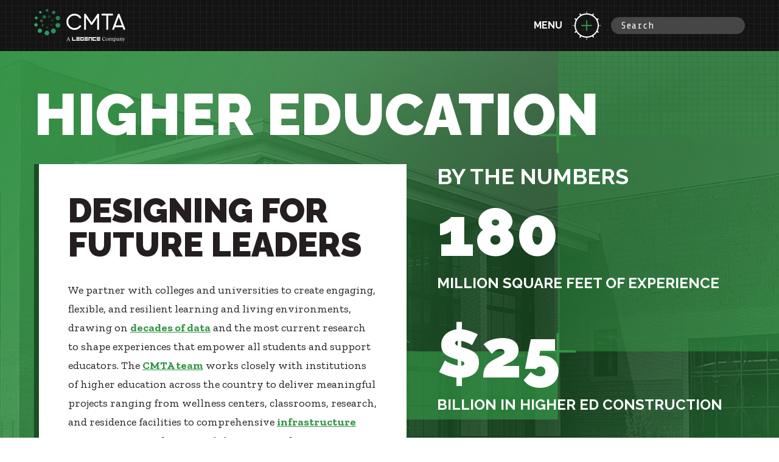

--- FILE ---
content_type: text/html; charset=UTF-8
request_url: https://www.cmta.com/markets/higher-education
body_size: 41502
content:
<!DOCTYPE html>
<html>
<head>
	<meta charset="utf-8">
	<meta http-equiv="X-UA-Compatible" content="IE=edge">
	<meta name="viewport" content="width=device-width, initial-scale=1">
	<meta name="csrf-token" content="Up3PpSfloThmQ73h7QqwcgzX5tgZ54L6gqrMRQT7">

			<title>Higher Education | CMTA, Inc.</title>
	
	<script src="https://kit.fontawesome.com/12cb001824.js" crossorigin="anonymous"></script>
<link href="https://fonts.googleapis.com/css?family=Raleway:700,900|Share+Tech+Mono|Zilla+Slab:300,300i,400,400i,500,500i,700,700i" rel="stylesheet">
<link rel="stylesheet" type="text/css" href="/assets/css/style.css?id=f00ae22ae9e16bd4d619">
<script src="https://www.cmta.com/assets/js/vendor/modernizr.2.8.3.min.js"></script>
<script src="https://maps.googleapis.com/maps/api/js?key=AIzaSyAN2K8olFHNmKhMCIGZgbDweRoAakyAhnE&v=3.31"></script>

<link rel="apple-touch-icon" sizes="180x180" href="/assets/images/favicon/apple-touch-icon.png">
<link rel="icon" type="image/png" sizes="32x32" href="/assets/images/favicon/favicon-32x32.png">
<link rel="icon" type="image/png" sizes="16x16" href="/assets/images/favicon/favicon-16x16.png">
<link rel="manifest" href="/assets/images/favicon/manifest.json">
<link rel="mask-icon" href="/assets/images/favicon/safari-pinned-tab.svg" color="#0c8350">
<link rel="shortcut icon" href="/favicon.ico">
<meta name="msapplication-config" content="/assets/images/favicon/browserconfig.xml">
<meta name="theme-color" content="#ffffff">

<meta property="og:site_name" content="CMTA, Inc." />
    <meta property="og:url" content="https://www.cmta.com/markets/higher-education" />
    <meta property="og:title" content="Higher Education" />
    <meta property="og:description" content="CMTA, Inc." />
    <meta property="og:image:width" content="2568" />
    <meta property="og:image:height" content="1479" />
    <meta property="og:image" content="https://www.cmta.com/storage/uploads/markets/banner/Higher-Ed-hero.jpg" />



<!-- Google tag (gtag.js) -->
<script async src="https://www.googletagmanager.com/gtag/js?id=G-ZWDV6Q5NKJ"></script>
<script>
    window.dataLayer = window.dataLayer || [];
    function gtag(){dataLayer.push(arguments);}
    gtag('js', new Date());
    gtag('config', 'G-ZWDV6Q5NKJ', { 'debug_mode':true });
</script>

<!-- Start of HubSpot Embed Code -->
<script type="text/javascript" id="hs-script-loader" async defer src="//js.hs-scripts.com/23112570.js"></script>
<!-- End of HubSpot Embed Code -->

	</head>

<body class="green">
	<header class="header" id="header">
    <nav class="main-nav" data-component="main-nav" id="main-nav">
    <div class="main-nav__left">
        <a class="site-logo" href="/">
            <svg width="150px" height="104px" viewBox="0 0 286 104" version="1.1" xmlns="http://www.w3.org/2000/svg" xmlns:xlink="http://www.w3.org/1999/xlink">
    <g id="Page-1" stroke="none" stroke-width="1" fill="none" fill-rule="evenodd">
        <g id="CMTA-LEGENCE_REV" transform="translate(0.598292, 0.091826)" fill-rule="nonzero">
            <path d="M31.6917081,19.4581741 C34.6617081,19.4581741 37.0817081,21.8681741 37.0817081,24.8481741 C37.0817081,27.8181741 34.6717081,30.2281741 31.6917081,30.2281741 C28.7217081,30.2281741 26.3017081,27.8181741 26.3017081,24.8481741 C26.3017081,21.8681741 28.7117081,19.4581741 31.6917081,19.4581741" id="Path" fill="#216E46"></path>
            <path d="M46.9117081,19.5081741 C49.5217081,19.5081741 51.6417081,21.6281741 51.6417081,24.2381741 C51.6417081,26.8481741 49.5217081,28.9681741 46.9117081,28.9681741 C44.3017081,28.9681741 42.1817081,26.8481741 42.1817081,24.2381741 C42.1817081,21.6281741 44.2917081,19.5081741 46.9117081,19.5081741" id="Path" fill="#124329"></path>
            <path d="M56.3617081,31.9881741 C58.2817081,31.9881741 59.8417081,33.5481741 59.8417081,35.4681741 C59.8417081,37.3881741 58.2817081,38.9481741 56.3617081,38.9481741 C54.4417081,38.9481741 52.8817081,37.3881741 52.8817081,35.4681741 C52.8817081,33.5481741 54.4417081,31.9881741 56.3617081,31.9881741" id="Path" fill="#154A2E"></path>
            <path d="M26.2817081,47.3881741 C28.2017081,47.3881741 29.7617081,48.9481741 29.7617081,50.8681741 C29.7617081,52.7881741 28.2017081,54.3481741 26.2817081,54.3481741 C24.3617081,54.3481741 22.8017081,52.7881741 22.8017081,50.8681741 C22.8017081,48.9481741 24.3617081,47.3881741 26.2817081,47.3881741" id="Path" fill="#1D5F3E"></path>
            <path d="M40.0817081,54.8081741 C41.6617081,54.8081741 42.9417081,56.0881741 42.9417081,57.6681741 C42.9417081,59.2381741 41.6617081,60.5181741 40.0817081,60.5181741 C38.5017081,60.5181741 37.2217081,59.2381741 37.2217081,57.6681741 C37.2317081,56.0881741 38.5117081,54.8081741 40.0817081,54.8081741" id="Path" fill="#195A38"></path>
            <path d="M54.0917081,48.1981741 C55.4217081,48.1981741 56.4917081,49.2681741 56.4917081,50.5981741 C56.4917081,51.9281741 55.4217081,52.9981741 54.0917081,52.9981741 C52.7617081,52.9981741 51.6917081,51.9281741 51.6917081,50.5981741 C51.6917081,49.2681741 52.7617081,48.1981741 54.0917081,48.1981741" id="Path" fill="#175233"></path>
            <path d="M22.5917081,32.2681741 C25.2017081,32.2681741 27.3217081,34.3881741 27.3217081,36.9981741 C27.3217081,39.6081741 25.2017081,41.7281741 22.5917081,41.7281741 C19.9817081,41.7281741 17.8617081,39.6081741 17.8617081,36.9981741 C17.8617081,34.3881741 19.9817081,32.2681741 22.5917081,32.2681741" id="Path" fill="#1F6740"></path>
            <path d="M66.4717081,64.3781741 C68.9517081,67.9081741 68.1017081,72.7681741 64.5717081,75.2481741 C61.0517081,77.7281741 56.1817081,76.8781741 53.7017081,73.3581741 C51.2217081,69.8381741 52.0717081,64.9681741 55.5917081,62.4881741 C59.1217081,60.0081741 63.9917081,60.8581741 66.4717081,64.3781741" id="Path" fill="#29915C"></path>
            <path d="M22.0917081,8.27817406 C23.2917081,9.97817406 22.8817081,12.3381741 21.1717081,13.5281741 C19.4717081,14.7281741 17.1117081,14.3181741 15.9217081,12.6081741 C14.7217081,10.9081741 15.1317081,8.54817406 16.8317081,7.35817406 C18.5417081,6.15817406 20.8917081,6.56817406 22.0917081,8.27817406" id="Path" fill="#34B573"></path>
            <path d="M3.7317081,24.4881741 C5.6617081,23.1281741 8.3317081,23.5981741 9.6917081,25.5281741 C11.0517081,27.4581741 10.5817081,30.1281741 8.6517081,31.4881741 C6.7217081,32.8481741 4.0517081,32.3781741 2.6917081,30.4481741 C1.3317081,28.5081741 1.8017081,25.8381741 3.7317081,24.4881741" id="Path" fill="#33AF70"></path>
            <path d="M37.4517081,0.778174063 C39.3817081,-0.581825937 42.0517081,-0.111825937 43.4117081,1.81817406 C44.7717081,3.74817406 44.3017081,6.41817406 42.3717081,7.77817406 C40.4417081,9.13817406 37.7717081,8.66817406 36.4217081,6.73817406 C35.0517081,4.79817406 35.5217081,2.13817406 37.4517081,0.778174063" id="Path" fill="#20764A"></path>
            <path d="M2.2417081,45.4481741 C4.6317081,43.7681741 7.9217081,44.3381741 9.6017081,46.7281741 C11.2817081,49.1181741 10.7017081,52.4081741 8.3217081,54.0881741 C5.9317081,55.7581741 2.6417081,55.1881741 0.961708101,52.7981741 C-0.718291899,50.4281741 -0.138291899,47.1281741 2.2417081,45.4481741" id="Path" fill="#32A86A"></path>
            <path d="M57.7917081,6.39817406 C60.1817081,4.71817406 63.4717081,5.29817406 65.1517081,7.67817406 C66.8317081,10.0681741 66.2517081,13.3581741 63.8717081,15.0381741 C61.4817081,16.7181741 58.1917081,16.1381741 56.5117081,13.7581741 C54.8317081,11.3681741 55.4017081,8.07817406 57.7917081,6.39817406" id="Path" fill="#267D4F"></path>
            <path d="M13.5517081,62.6981741 C16.6217081,60.5381741 20.8617081,61.2781741 23.0217081,64.3481741 C25.1817081,67.4181741 24.4417081,71.6581741 21.3717081,73.8181741 C18.3017081,75.9781741 14.0617081,75.2381741 11.9017081,72.1681741 C9.7417081,69.0881741 10.4817081,64.8481741 13.5517081,62.6981741" id="Path" fill="#2CA066"></path>
            <path d="M70.0217081,22.9881741 C73.0917081,20.8281741 77.3317081,21.5681741 79.4917081,24.6381741 C81.6517081,27.7081741 80.9117081,31.9481741 77.8417081,34.1081741 C74.7717081,36.2681741 70.5317081,35.5281741 68.3717081,32.4581741 C66.2117081,29.3881741 66.9517081,25.1481741 70.0217081,22.9881741" id="Path" fill="#278255"></path>
            <path d="M35.3617081,69.4781741 C38.6617081,67.1581741 43.2117081,67.9581741 45.5317081,71.2481741 C47.8517081,74.5481741 47.0617081,79.0981741 43.7617081,81.4181741 C40.4617081,83.7381741 35.9117081,82.9381741 33.5917081,79.6481741 C31.2717081,76.3481741 32.0717081,71.7981741 35.3617081,69.4781741" id="Path" fill="#2B9961"></path>
            <path d="M69.7617081,45.2981741 C73.0617081,42.9781741 77.6117081,43.7681741 79.9317081,47.0681741 C82.2517081,50.3681741 81.4517081,54.9181741 78.1617081,57.2381741 C74.8617081,59.5581741 70.3117081,58.7581741 67.9917081,55.4681741 C65.6717081,52.1581741 66.4617081,47.6081741 69.7617081,45.2981741" id="Path" fill="#278D59"></path>
            <path d="M125.991708,20.5081741 C132.191708,20.5081741 137.901708,23.3981741 141.641708,28.4481741 C142.591708,29.7281741 144.391708,29.9881741 145.671708,29.0481741 C146.951708,28.0981741 147.221708,26.2981741 146.271708,25.0181741 C141.431708,18.4981741 134.041708,14.7481741 126.001708,14.7481741 C112.051708,14.7481741 100.701708,26.1681741 100.701708,40.1981741 C100.701708,54.2281741 112.051708,65.6481741 126.001708,65.6481741 C134.051708,65.6481741 141.441708,61.9081741 146.271708,55.3781741 C147.221708,54.0981741 146.951708,52.2981741 145.671708,51.3481741 C144.391708,50.3981741 142.591708,50.6681741 141.641708,51.9481741 C137.901708,56.9981741 132.201708,59.8881741 125.991708,59.8881741 C115.221708,59.8881741 106.451708,51.0581741 106.451708,40.1981741 C106.451708,29.3381741 115.221708,20.5081741 125.991708,20.5081741" id="Path" fill="#FFFFFF"></path>
            <path d="M200.941708,14.8781741 C199.741708,14.4981741 198.431708,14.9481741 197.711708,15.9881741 L179.551708,42.1981741 L161.401708,15.9881741 C160.681708,14.9481741 159.371708,14.4981741 158.171708,14.8781741 C156.971708,15.2581741 156.151708,16.3681741 156.151708,17.6281741 L156.151708,62.7681741 C156.151708,64.3581741 157.441708,65.6481741 159.031708,65.6481741 C160.621708,65.6481741 161.911708,64.3581741 161.911708,62.7681741 L161.911708,26.8381741 L177.191708,48.8881741 C177.731708,49.6681741 178.611708,50.1281741 179.561708,50.1281741 C180.511708,50.1281741 181.391708,49.6681741 181.931708,48.8881741 L197.211708,26.8381741 L197.211708,62.7581741 C197.211708,64.3481741 198.501708,65.6381741 200.091708,65.6381741 C201.681708,65.6381741 202.971708,64.3481741 202.971708,62.7581741 L202.971708,17.6281741 C202.961708,16.3681741 202.151708,15.2481741 200.941708,14.8781741" id="Path" fill="#FFFFFF"></path>
            <path d="M246.921708,17.6281741 C246.921708,16.0381741 245.631708,14.7481741 244.041708,14.7481741 L213.161708,14.7481741 C211.571708,14.7481741 210.281708,16.0381741 210.281708,17.6281741 C210.281708,19.2181741 211.571708,20.5081741 213.161708,20.5081741 L225.721708,20.5081741 L225.721708,62.7681741 C225.721708,64.3581741 227.011708,65.6481741 228.601708,65.6481741 C230.191708,65.6481741 231.481708,64.3581741 231.481708,62.7681741 L231.481708,20.5081741 L244.041708,20.5081741 C245.631708,20.5081741 246.921708,19.2181741 246.921708,17.6281741" id="Path" fill="#FFFFFF"></path>
            <path d="M254.811708,51.3381741 L264.641708,25.6881741 L274.461708,51.3381741 L254.811708,51.3381741 Z M284.611708,61.7381741 L267.321708,16.5981741 C266.891708,15.4881741 265.821708,14.7481741 264.631708,14.7481741 C263.441708,14.7481741 262.361708,15.4881741 261.941708,16.5981741 L244.651708,61.7381741 C244.081708,63.2281741 244.831708,64.8881741 246.311708,65.4581741 C247.791708,66.0181741 249.461708,65.2881741 250.031708,63.7981741 L252.591708,57.0981741 L276.651708,57.0981741 L279.211708,63.7981741 C279.651708,64.9481741 280.741708,65.6481741 281.901708,65.6481741 C282.241708,65.6481741 282.591708,65.5881741 282.931708,65.4581741 C284.441708,64.8881741 285.181708,63.2181741 284.611708,61.7381741" id="Shape" fill="#FFFFFF"></path>
            <g id="Group" transform="translate(100.711708, 87.948174)" fill="#FFFFFF">
                <g transform="translate(18.030000, 0.010000)">
                    <polygon id="Path" points="33.86 8.76 28.45 8.76 28.45 2.9 36.74 2.9 36.74 1.42108547e-14 25.55 1.42108547e-14 25.55 11.66 36.76 11.66 36.76 4.3 33.86 4.3"></polygon>
                    <polygon id="Path" points="8.31 8.76 2.91 8.76 2.91 4.61 2.91 1.42108547e-14 2.84217094e-14 1.42108547e-14 2.84217094e-14 11.66 11.21 11.66 11.21 8.76"></polygon>
                    <rect id="Rectangle" x="12.78" y="1.42108547e-14" width="11.21" height="2.9"></rect>
                    <rect id="Rectangle" x="12.78" y="8.76" width="11.21" height="2.9"></rect>
                    <rect id="Rectangle" x="12.78" y="4.29" width="11.21" height="2.9"></rect>
                    <rect id="Rectangle" x="38.32" y="1.42108547e-14" width="11.21" height="2.9"></rect>
                    <rect id="Rectangle" x="38.32" y="8.76" width="11.21" height="2.9"></rect>
                    <rect id="Rectangle" x="38.32" y="4.29" width="11.21" height="2.9"></rect>
                    <rect id="Rectangle" x="76.64" y="1.42108547e-14" width="11.21" height="2.9"></rect>
                    <rect id="Rectangle" x="76.64" y="8.76" width="11.21" height="2.9"></rect>
                    <rect id="Rectangle" x="76.64" y="4.29" width="11.21" height="2.9"></rect>
                    <polygon id="Path" points="63.87 11.66 75.08 11.66 75.08 8.76 66.77 8.76 66.77 2.9 75.08 2.9 75.08 1.42108547e-14 63.87 1.42108547e-14"></polygon>
                    <polygon id="Path" points="51.1 11.66 54 11.66 54 2.9 59.41 2.9 59.41 11.66 62.31 11.66 62.31 1.42108547e-14 51.1 1.42108547e-14"></polygon>
                </g>
                <g transform="translate(112.149466, 0.000000)">
                    <path d="M9.8105341,7.89 L10.2005341,8.03 C9.5205341,10.26 7.7905341,11.91 5.5105341,11.91 C2.3405341,11.91 0.0705341014,9.52 0.000534101358,6.21 C-0.0394658986,2.65 2.1705341,1.42108547e-14 5.5405341,1.42108547e-14 C7.7005341,1.42108547e-14 9.3205341,1.06 9.7305341,2.43 L8.1405341,3.22 C7.7705341,1.8 6.8405341,0.69 5.3305341,0.69 C3.0505341,0.69 1.7005341,2.47 1.7005341,5.46 C1.7005341,8.47 3.5005341,10.63 6.0305341,10.63 C7.7605341,10.63 9.1905341,9.53 9.8105341,7.89 Z" id="Path"></path>
                    <path d="M11.0305341,7.56 C11.0305341,4.72 12.8805341,2.84 15.0905341,2.84 C17.5005341,2.84 19.0805341,4.69 19.0805341,7.22 C19.0805341,10.04 17.2105341,11.91 14.9905341,11.91 C12.6105341,11.91 11.0305341,10.08 11.0305341,7.56 Z M15.2405341,11.22 C16.6405341,11.22 17.5505341,9.78 17.5505341,7.78 C17.5505341,6.03 16.8305341,3.5 14.8805341,3.5 C13.4805341,3.5 12.5705341,4.92 12.5705341,6.92 C12.5705341,8.69 13.2905341,11.22 15.2405341,11.22 Z" id="Shape"></path>
                    <path d="M23.8205341,11.29 L23.8205341,11.67 L19.9405341,11.67 L19.9405341,11.29 C20.6405341,11.17 21.1705341,11 21.1705341,10.25 L21.1705341,4.98 C21.1705341,4.31 20.9505341,3.95 20.1305341,3.9 L19.9405341,3.88 L19.9405341,3.52 L22.3005341,2.84 L22.6105341,2.84 L22.6105341,4.77 C23.5505341,3.42 24.4605341,2.84 25.5005341,2.84 C26.6605341,2.84 27.6905341,3.51 27.9605341,4.88 C28.9405341,3.44 29.8805341,2.84 30.9205341,2.84 C32.3205341,2.84 33.4705341,3.78 33.4705341,5.7 L33.4705341,10.25 C33.4705341,11 34.0005341,11.17 34.6805341,11.29 L34.6805341,11.67 L30.8505341,11.67 L30.8505341,11.29 C31.5005341,11.17 32.0105341,11 32.0105341,10.25 L32.0105341,5.8 C32.0105341,4.48 31.3405341,3.9 30.3505341,3.9 C29.5605341,3.9 28.8305341,4.29 28.0205341,5.3 C28.0405341,5.42 28.0405341,5.56 28.0405341,5.69 L28.0405341,10.24 C28.0405341,10.99 28.5705341,11.16 29.2505341,11.28 L29.2505341,11.66 L25.4005341,11.66 L25.4005341,11.28 C26.0705341,11.16 26.5805341,10.99 26.5805341,10.24 L26.5805341,5.79 C26.5805341,4.47 25.9105341,3.89 24.9005341,3.89 C24.1305341,3.89 23.3805341,4.28 22.5905341,5.29 L22.5905341,10.23 C22.6105341,11 23.1405341,11.17 23.8205341,11.29 Z" id="Path"></path>
                    <path d="M36.4105341,13.64 L36.4105341,4.98 C36.4105341,4.24 36.1705341,3.94 35.3805341,3.9 L35.1705341,3.88 L35.1705341,3.52 L37.5305341,2.84 L37.8405341,2.84 L37.8405341,4.35 C38.3005341,3.7 39.2605341,2.84 40.5105341,2.84 C42.6805341,2.84 44.0305341,4.76 44.0305341,7.08 C44.0305341,10.13 42.0505341,11.9 39.9405341,11.9 C38.8805341,11.9 38.3005341,11.58 37.8405341,11.15 L37.8405341,13.63 C37.8405341,14.38 38.4105341,14.55 39.1205341,14.67 L39.1205341,15.05 L35.1705341,15.05 L35.1705341,14.67 C35.8805341,14.56 36.4105341,14.39 36.4105341,13.64 Z M40.1405341,11.31 C41.5105341,11.31 42.5205341,9.84 42.5205341,7.73 C42.5205341,5.88 41.7705341,3.87 39.9705341,3.87 C39.1005341,3.87 38.1905341,4.33 37.8505341,4.78 L37.8505341,8.61 C37.8505341,9.86 38.5605341,11.31 40.1405341,11.31 Z" id="Shape"></path>
                    <path d="M51.8905341,6.19 L51.8905341,9.7 C51.8905341,10.4 52.0605341,10.81 53.0005341,10.81 L53.1905341,10.81 L53.1905341,11.19 L50.7605341,11.91 L50.4505341,11.91 L50.4505341,9.98 C49.8705341,11.3 48.8305341,11.91 47.7005341,11.91 C46.3105341,11.91 45.3605341,10.95 45.3605341,9.69 C45.3605341,8.05 46.6305341,7.31 49.2805341,6.7 L50.4605341,6.43 L50.4605341,6.16 C50.4605341,4.49 49.6805341,3.46 48.3905341,3.46 C47.4005341,3.46 46.7805341,4.14 46.7805341,5 C46.7805341,5.32 46.8705341,5.6 47.0405341,5.94 L45.6905341,6.44 C45.4505341,6.1 45.3505341,5.81 45.3505341,5.45 C45.3505341,4.06 46.9405341,2.87 48.8205341,2.87 C50.7605341,2.84 51.8905341,4.11 51.8905341,6.19 Z M48.3105341,10.97 C49.1505341,10.97 49.9305341,10.42 50.4505341,9.48 L50.4505341,7 L49.4205341,7.24 C47.5005341,7.7 46.8705341,8.3 46.8705341,9.45 C46.8705341,10.35 47.4405341,10.97 48.3105341,10.97 Z" id="Shape"></path>
                    <path d="M57.8905341,11.29 L57.8905341,11.67 L54.0105341,11.67 L54.0105341,11.29 C54.7105341,11.17 55.2405341,11 55.2405341,10.25 L55.2405341,4.98 C55.2405341,4.31 55.0205341,3.94 54.2005341,3.9 L54.0105341,3.88 L54.0105341,3.52 L56.3705341,2.84 L56.6805341,2.84 L56.6805341,4.77 C57.6205341,3.42 58.5305341,2.84 59.5705341,2.84 C60.9605341,2.84 62.1205341,3.78 62.1205341,5.7 L62.1205341,10.25 C62.1205341,11 62.6505341,11.17 63.3305341,11.29 L63.3305341,11.67 L59.5005341,11.67 L59.5005341,11.29 C60.1505341,11.17 60.6605341,11 60.6605341,10.25 L60.6605341,5.8 C60.6605341,4.48 59.9905341,3.9 58.9805341,3.9 C58.2105341,3.9 57.4605341,4.29 56.6705341,5.3 L56.6705341,10.24 C56.6705341,11 57.2005341,11.17 57.8905341,11.29 Z" id="Path"></path>
                    <path d="M69.0505341,3.08 L71.9405341,3.08 L71.9405341,3.46 C71.2105341,3.67 71.0505341,3.87 70.8105341,4.45 L66.1905341,15.06 L64.7505341,15.06 L64.7505341,14.84 L67.3005341,11.28 L64.2405341,4.54 C63.9305341,3.87 63.8105341,3.65 63.0805341,3.48 L63.0805341,3.09 L66.8905341,3.09 L66.8905341,3.47 C65.5705341,3.69 65.6305341,4 65.8105341,4.41 L68.0205341,9.46 L70.1905341,4.4 C70.4505341,3.82 70.1705341,3.65 69.0405341,3.48 L69.0405341,3.08 L69.0505341,3.08 Z" id="Path"></path>
                </g>
                <path d="M11.99,11.51 L11.99,11.89 L7.32,11.89 L7.32,11.51 C8.93,11.39 9.08,10.89 8.69,9.94 L7.94,8.11 L3.17,8.11 L2.44,9.91 C1.99,10.97 2.11,11.4 3.76,11.52 L3.76,11.9 L0,11.9 L0,11.52 C0.74,11.42 1.13,11.25 1.42,10.56 L5.68,0.28 L6.42,0.28 L10.71,10.65 C10.93,11.22 11.22,11.41 11.99,11.51 Z M7.68,7.47 L5.56,2.27 L3.42,7.47 L7.68,7.47 Z" id="Shape"></path>
            </g>
        </g>
    </g>
</svg>        </a>
    </div>

    <div class="main-nav__menu" id="main-nav__menu">
	<div class="main-nav__menu-inner">
		<div class="main-nav__menu-item" data-component="submenu">
			<p class="main-nav__title">
				<button class="submenu__toggle" data-element="toggle"><img src="/assets/images/icons/menu.svg" alt="Menu icon"></button>
				<span><a href="https://www.cmta.com/about-cmta">About Us</a></span>
			</p>
			<ul class="submenu" data-element="list">
				<li class="submenu__item">
					<a href="https://www.cmta.com/about-cmta/who-we-are">People</a>
				</li>
				<li class="submenu__item">
					<a href="https://www.cmta.com/locations">Locations</a>
				</li>
				<li class="submenu__item">
					<a href="https://www.cmta.com/news">News</a>
				</li>
			</ul>
		</div>
		<div class="main-nav__menu-item" data-component="submenu">
			<p class="main-nav__title">
				<button class="submenu__toggle" data-element="toggle"><img src="/assets/images/icons/menu.svg" alt="Menu icon"></button>
				<span><a href="https://www.cmta.com/expertise">Expertise</a></span>
			</p>
			<ul class="submenu" data-element="list">
									<li class="submenu__item">
						<a href="https://www.cmta.com/expertise/consulting">Consulting Engineering</a>
					</li>
									<li class="submenu__item">
						<a href="https://www.cmta.com/expertise/performance-contracting">Performance Contracting</a>
					</li>
									<li class="submenu__item">
						<a href="https://www.cmta.com/expertise/zero-energy-design">Zero Energy</a>
					</li>
									<li class="submenu__item">
						<a href="https://www.cmta.com/expertise/technology">Technology</a>
					</li>
									<li class="submenu__item">
						<a href="https://www.cmta.com/expertise/commissioning">Commissioning</a>
					</li>
									<li class="submenu__item">
						<a href="https://www.cmta.com/expertise/acoustic-design">Acoustic Design</a>
					</li>
							</ul>
		</div>
		<div class="main-nav__menu-item" data-component="submenu">
			<p class="main-nav__title">
				<button class="submenu__toggle" data-element="toggle"><img src="/assets/images/icons/menu.svg" alt="Menu icon"></button>
				<span><a href="https://www.cmta.com/bsl">Building Science Leadership</a></span>
			</p>
			<ul class="submenu" data-element="list">
									<li class="submenu__item">
						<a href="https://www.cmta.com/bsl/decarbonization">Decarbonization</a>
					</li>
									<li class="submenu__item">
						<a href="https://www.cmta.com/bsl/project-funding-solutions">Project Funding Solutions</a>
					</li>
									<li class="submenu__item">
						<a href="https://www.cmta.com/bsl/geothermal">Geothermal</a>
					</li>
									<li class="submenu__item">
						<a href="https://www.cmta.com/bsl/health-wellness">Health + Wellness</a>
					</li>
									<li class="submenu__item">
						<a href="https://www.cmta.com/bsl/energy-resilience">Energy Resilience</a>
					</li>
									<li class="submenu__item">
						<a href="https://www.cmta.com/bsl/sphere">Building Integration Sphere</a>
					</li>
							</ul>
		</div>
		<div class="main-nav__menu-item" data-component="submenu">
			<p class="main-nav__title">
				<button class="submenu__toggle" data-element="toggle"><img src="/assets/images/icons/menu.svg" alt="Menu icon"></button>
				<span><a href="https://www.cmta.com/results">Projects</a></span>
			</p>
			<ul class="submenu" data-element="list">
				<li class="submenu__item">
					<a href="https://www.cmta.com/results/case-studies">Case Studies</a>
				</li>
				<li class="submenu__item">
					<a href="https://www.cmta.com/results/briefs">Briefs</a>
				</li>
				<li class="submenu__item">
					<a href="https://www.cmta.com/results/awards">Awards</a>
				</li>
			</ul>
		</div>
		<div class="main-nav__menu-item" data-component="submenu">
			<p class="main-nav__title">
				<button class="submenu__toggle" data-element="toggle"><img src="/assets/images/icons/menu.svg" alt="Menu icon"></button>
				<span><a href="https://www.cmta.com/markets">Markets</a></span>
			</p>
			<ul class="submenu" data-element="list">
									<li class="submenu__item">
						<a href="/markets/advanced-manufacturing">Advanced Manufacturing</a>
					</li>
									<li class="submenu__item">
						<a href="/markets/aviation">Aviation</a>
					</li>
									<li class="submenu__item">
						<a href="/markets/broadcasting">Broadcasting</a>
					</li>
									<li class="submenu__item">
						<a href="/markets/data-center">Data Center</a>
					</li>
									<li class="submenu__item">
						<a href="/markets/federal">Federal</a>
					</li>
									<li class="submenu__item">
						<a href="/markets/healthcare">Healthcare</a>
					</li>
									<li class="submenu__item">
						<a href="/markets/higher-education">Higher Education</a>
					</li>
									<li class="submenu__item">
						<a href="/markets/hospitality">Hospitality</a>
					</li>
									<li class="submenu__item">
						<a href="/markets/k12">K12</a>
					</li>
									<li class="submenu__item">
						<a href="/markets/science-and-tech">Life Sciences</a>
					</li>
									<li class="submenu__item">
						<a href="/markets/local-government">Local Government</a>
					</li>
									<li class="submenu__item">
						<a href="/markets/sports-entertainment">Sports + Entertainment</a>
					</li>
									<li class="submenu__item">
						<a href="/markets/commercial">Workplace</a>
					</li>
							</ul>
		</div>
		<div class="main-nav__menu-item no-toggle">
			<p class="main-nav__title">
				<span><a href="https://www.cmta.com/careers">Careers</a></span>
			</p>
		</div>

		<div class="main-nav__menu-item no-toggle mobile-only">
			<p class="main-nav__title">
				<span><a href="https://www.cmta.com/subcontractors">Subcontractors</a></span>
			</p>
		</div>

		<div class="main-nav__menu-item no-toggle">
			<p class="main-nav__title">
				<span><a href="https://www.cmta.com/contact">Contact</a></span>
			</p>
		</div>

		<div class="main-nav__footer">
			<ul class="socialMedia">
    <li class="socialMedia__item">
        <a href="https://www.linkedin.com/company/573197/" target="_blank"><i class="fa-brands fa-linkedin-in" aria-hidden="true"></i></a>
    </li>
    <li class="socialMedia__item">
        <a href="https://www.youtube.com/user/CMTAEngineers" target="_blank"><i class="fa-brands fa-youtube" aria-hidden="true"></i></a>
    </li>
    <li class="socialMedia__item">
        <a href="https://x.com/cmtaengineers" target="_blank"><i class="fa-brands fa-x-twitter" aria-hidden="true"></i></a>
    </li>
    <li class="socialMedia__item">
        <a href="https://www.instagram.com/cmtainc/" target="_blank"><i class="fa-brands fa-instagram" aria-hidden="true"></i></a>
    </li>
    <li class="socialMedia__item">
        <a href="https://www.facebook.com/CMTAEngineers/" target="_blank"><i class="fa-brands fa-facebook-f" aria-hidden="true"></i></a>
    </li>
</ul>			<div class="site-info">
				<p class="page-footer__company">&copy; 2026 CMTA, Inc., All Rights Reserved</p>
				<ul class="page-footer__links">
					<li><a href="https://www.cmta.com/site-information">Site Info</a></li>
					<li><a href="https://www.cmta.com/site-map">Site Map</a></li>
				</ul>
			</div>
		</div>
	</div>
</div>
    <div class="main-nav__right">
        <button
         class="main-nav__toggle"
         id="main-nav__toggle"
         type="button"
         data-element="toggle"
        >
            <span class="menuToggle__text">Menu</span>
            <span class="menuToggle__icon">
                <img src="/assets/images/icons/menu.svg" alt="Menu icon">
            </span>
        </button>
    </div>

    <div class="main-nav__search">
        <form class="search" action="https://www.cmta.com/site-search">
            <input type="text" name="query" placeholder="Search">
        </form>
    </div>
</nav></header>
	<main class="page-main page-main--markets-single">
		
<div class="expertise__header expertise__header--green" style="background-image: url('https://www.cmta.com/storage/uploads/markets/banner/display_Higher-Ed-hero.jpg')">
    <div class="container">
        <h1 class="h1 expertise__parent-title">Higher Education</h1>
        <div class="expertise__header-grid">
            <div class="expertise__deck">
                <h2 class="h2 expertise__deck-title">Designing for Future Leaders</h2>
                <p>We partner with colleges and universities to create engaging, flexible, and resilient learning and living environments, drawing on <a href="https://www.cmta.com/bsl">decades of data</a> and the most current research to shape experiences that empower all students and support educators. The <a href="https://www.cmta.com/about-cmta/who-we-are">CMTA team</a> works closely with institutions of higher education across the country to deliver meaningful projects ranging from wellness centers, classrooms, research, and residence facilities to comprehensive <a href="https://www.cmta.com/expertise/consulting/combined-heat-and-power">infrastructure</a> improvements and <a href="https://www.cmta.com/expertise/consulting/mep-fp-engineering">sustainability</a> master plans.</p>
<p>As campuses across the country focus on <a href="https://www.cmta.com/bsl/decarbonization">decarbonization</a> and sustainability, CMTA is creating holistic climate action plans for our higher education clients focused on achievable targets and practical solutions that lead to real results.</p>
            </div>
            <div class="market__stats__container">
                <h3 class="market__stats__headline">By the Numbers</h3>
                <ul class="market__stats__list">
                                            <li class="market__stats__list-item">
                            <span class="market__stats__stat">180</span>
                            <span class="market__stats__label">Million Square Feet of Experience</span>
                        </li>
                                            <li class="market__stats__list-item">
                            <span class="market__stats__stat">$25</span>
                            <span class="market__stats__label">Billion in Higher Ed Construction</span>
                        </li>
                                            <li class="market__stats__list-item">
                            <span class="market__stats__stat">1<super>st</super></span>
                            <span class="market__stats__label">Well Certified University Laboratory</span>
                        </li>
                                    </ul>
            </div>
        </div>
    </div>
</div>

<section class="block media-block media-block--top" style=";  background-size:cover;background-position:center;background-repeat:no-repeat; ">
        <div class="container">
        <div class="media-block__container">
            
            
                    </div>
    </div>
</section>

<section class="block block--categories block--categories--green">
            <div class="related-categories">
            <div class="container markets__features-container">
                <div class="expertise__featured">
                    <div class="related-categories__header">
                        <h4 class="h4">Related Projects</h4>
                    </div>
                    <div class="container">
                        <div class="related-categories" id="markets">
    <div class="container container--flex">
        <div class="related-categories__markets">
                            <div class="case-studies__item case-studies__item--green case-studies__item--teaser">
    
    <div class="case-studies__content">
        <div class="case-studies__headline">
            <h2 class="headline-lead">
                                <div class="headline-lead__text"></div>
            </h2>
        </div>
        <div class="case-studies__main bg--black  --with-button ">
                            <div class="case-studies__icon">
                    <img src="https://www.cmta.com/storage/uploads/service_icons/expertise-icon__consulting_1.svg" alt="Thurston Hall - icon">
                </div>
                        <div class="content">
                                    <blockquote class="blockquote case-study-blockquote">
                        <div class="blockquote__quote">
                            <?xml version="1.0" encoding="UTF-8"?>
<svg width="41px" height="36px" viewBox="0 0 41 36" version="1.1" xmlns="http://www.w3.org/2000/svg" xmlns:xlink="http://www.w3.org/1999/xlink">
    <!-- Generator: Sketch 49.3 (51167) - http://www.bohemiancoding.com/sketch -->
    <title>“</title>
    <desc>Created with Sketch.</desc>
    <defs></defs>
    <g id="Our-Work" stroke="none" stroke-width="1" fill="none" fill-rule="evenodd">
        <g id="Case-Study" transform="translate(-997.000000, -1525.000000)" fill="#339545">
            <g id="Group-4" transform="translate(997.000000, 1525.000000)">
                <path d="M29.8519637,18.3071672 C29.8519637,19.617754 30.6364473,20.3139928 32.2054381,20.3959044 L34.6827795,20.5187713 C36.3343486,20.600683 37.8000943,21.3788322 39.0800604,22.8532423 C40.3600265,24.3276524 41,26.0068165 41,27.890785 C41,30.1843118 40.1742278,32.1092072 38.5226586,33.665529 C36.8710894,35.2218508 34.8066589,36 32.3293051,36 C29.4390591,36 27.064964,34.8737314 25.2069486,32.6211604 C23.3489333,30.3685894 22.4199396,27.4812463 22.4199396,23.9590444 C22.4199396,17.4061106 25.021122,10.6894542 30.223565,3.80887372 C32.1228695,1.26961188 33.7744139,0 35.1782477,0 C36.7472385,0 37.5317221,0.819104437 37.5317221,2.45733788 C37.5317221,3.11263126 37.0775473,4.01364614 36.1691843,5.16040956 C33.9395659,7.94540642 32.0815784,11.2627794 30.5951662,15.112628 C30.0996954,16.4232147 29.8519637,17.4880505 29.8519637,18.3071672 Z M7.3081571,18.3071672 C7.3081571,19.617754 8.09264069,20.3139928 9.66163142,20.3959044 L12.1389728,20.5187713 C13.8731205,20.600683 15.3801547,21.3788322 16.6601208,22.8532423 C17.940087,24.3276524 18.5800604,26.0068165 18.5800604,27.890785 C18.5800604,30.1843118 17.7542882,32.1092072 16.102719,33.665529 C14.4511498,35.2218508 12.3867193,36 9.90936556,36 C7.01911949,36 4.6450244,34.8737314 2.78700906,32.6211604 C0.928993731,30.3685894 0,27.4812463 0,23.9590444 C0,17.4061106 2.60118245,10.6894542 7.80362538,3.80887372 C9.70292994,1.26961188 11.3544744,0 12.7583082,0 C14.3272989,0 15.1117825,0.819104437 15.1117825,2.45733788 C15.1117825,3.11263126 14.6576078,4.01364614 13.7492447,5.16040956 C12.0976755,7.20820137 10.6112856,9.58360423 9.29003021,12.2866894 C7.96877486,14.9897746 7.3081571,16.9965805 7.3081571,18.3071672 Z" id="“"></path>
            </g>
        </g>
    </g>
</svg>
                            <p>From an energy efficient standpoint, it’s going to meet some of the highest standards out there. From a health standpoint, brand new systems will address some of the concerns of the air handling around campus and nationally.<?xml version="1.0" encoding="UTF-8"?>
<svg width="41px" height="36px" viewBox="0 0 41 36" version="1.1" xmlns="http://www.w3.org/2000/svg" xmlns:xlink="http://www.w3.org/1999/xlink">
    <!-- Generator: Sketch 49.3 (51167) - http://www.bohemiancoding.com/sketch -->
    <title>”</title>
    <desc>Created with Sketch.</desc>
    <defs></defs>
    <g id="Our-Work" stroke="none" stroke-width="1" fill="none" fill-rule="evenodd">
        <g id="Case-Study" transform="translate(-1521.000000, -1723.000000)" fill="#339545">
            <g id="Group-4" transform="translate(997.000000, 1525.000000)">
                <path d="M535.148036,215.692833 C535.148036,214.382246 534.363553,213.686007 532.794562,213.604096 L530.317221,213.481229 C528.665651,213.399317 527.199906,212.641645 525.91994,211.208191 C524.639973,209.774737 524,208.075095 524,206.109215 C524,203.815688 524.825772,201.890793 526.477341,200.334471 C528.128911,198.778149 530.193341,198 532.670695,198 C535.478362,198 537.811169,199.126269 539.669184,201.37884 C541.5272,203.631411 542.456193,206.518754 542.456193,210.040956 C542.456193,216.757713 539.8963,223.474369 534.776435,230.191126 C532.87713,232.730388 531.225586,234 529.821752,234 C528.170183,234 527.344411,233.180896 527.344411,231.542662 C527.344411,230.887369 527.798586,229.986354 528.706949,228.83959 C530.358518,226.791799 531.844908,224.416396 533.166163,221.713311 C534.487418,219.010225 535.148036,217.00342 535.148036,215.692833 Z M557.567976,215.692833 C557.567976,214.382246 556.824781,213.686007 555.338369,213.604096 L552.861027,213.481229 C551.12688,213.399317 549.619845,212.641645 548.339879,211.208191 C547.059913,209.774737 546.41994,208.075095 546.41994,206.109215 C546.41994,203.815688 547.245712,201.890793 548.897281,200.334471 C550.54885,198.778149 552.613281,198 555.090634,198 C557.980881,198 560.354976,199.126269 562.212991,201.37884 C564.071006,203.631411 565,206.518754 565,210.040956 C565,216.675801 562.398818,223.392457 557.196375,230.191126 C555.214492,232.730388 553.562947,234 552.241692,234 C550.672701,234 549.888218,233.180896 549.888218,231.542662 C549.888218,230.887369 550.342392,229.986354 551.250755,228.83959 C552.819746,226.791799 554.264847,224.416396 555.586103,221.713311 C556.907358,219.010225 557.567976,217.00342 557.567976,215.692833 Z" id="”"></path>
            </g>
        </g>
    </g>
</svg></p>
                        </div>
                        <div class="blockquote__author">
                            <p class="blockquote__author-name">Seth Weinshel</p>
                            <p class="blockquote__author-title">George Washington University Assistant Dean of Students for Campus Living and Residential Education</p>
                        </div>
                    </blockquote>
                                                    <h6 class="h6"></h6>
                                <h4 class="h4">
                    <a
                      href="https://www.cmta.com/results/case-studies/thurston-hall"
                                          >
                        Thurston Hall
                    </a>
                </h4>
                <p>A Transformational Project for Student Life</p>
            </div>
                            <a
                        href="https://www.cmta.com/results/case-studies/thurston-hall"
                        class="button button--green case-studies__content__button-wide"
                                        >
                    <span class="button__text">Learn More</span>
                    <span class="button__arrow">
                            <i class="fa fa-long-arrow-right" aria-hidden="true"></i>
                        </span>
                </a>
                    </div>
                    <a
              href="https://www.cmta.com/results/case-studies/thurston-hall"
              class="button button--green case-studies__content__button-narrow"
                          >
                <span class="button__text">Learn More</span>
                <span class="button__arrow">
                    <i class="fa fa-long-arrow-right" aria-hidden="true"></i>
                </span>
            </a>
            </div>
    <figure class="case-studies__image">
                                    <a
                  href="https://www.cmta.com/results/case-studies/thurston-hall"
                                                    >
                                            <img src="https://www.cmta.com/storage/uploads/case_studies/preview_crop_Thurston-Hall-preview_2.jpg">
                </a>
                            <figcaption class="case-studies__teaser-text">
            <p>Case Study</p>
        </figcaption>
        <div class="case-studies__icon case-studies__icon--teaser">
                            <img src="https://www.cmta.com/storage/uploads/service_icons/expertise-icon__consulting_1.svg" alt="Thurston Hall - icon">
                    </div>
    </figure>

    </div>
                            <div class="case-studies__item case-studies__item--green case-studies__item--teaser">
    
    <div class="case-studies__content">
        <div class="case-studies__headline">
            <h2 class="headline-lead">
                                <div class="headline-lead__text"></div>
            </h2>
        </div>
        <div class="case-studies__main bg--black  --with-button ">
                            <div class="case-studies__icon">
                    <img src="https://www.cmta.com/storage/uploads/service_icons/expertise-icon__consulting_1.svg" alt="College of Design - icon">
                </div>
                        <div class="content">
                                                    <h6 class="h6"></h6>
                                <h4 class="h4">
                    <a
                      href="https://www.cmta.com/results/briefs/uk-college-of-design"
                                          >
                        College of Design
                    </a>
                </h4>
                <p><p>Decarbonization Applied to a Sustainable, Historic Renovation</p></p>
            </div>
                            <a
                        href="https://www.cmta.com/results/briefs/uk-college-of-design"
                        class="button button--green case-studies__content__button-wide"
                                        >
                    <span class="button__text">Learn More</span>
                    <span class="button__arrow">
                            <i class="fa fa-long-arrow-right" aria-hidden="true"></i>
                        </span>
                </a>
                    </div>
                    <a
              href="https://www.cmta.com/results/briefs/uk-college-of-design"
              class="button button--green case-studies__content__button-narrow"
                          >
                <span class="button__text">Learn More</span>
                <span class="button__arrow">
                    <i class="fa fa-long-arrow-right" aria-hidden="true"></i>
                </span>
            </a>
            </div>
    <figure class="case-studies__image">
                                    <a
                  href="https://www.cmta.com/results/briefs/uk-college-of-design"
                                                    >
                                            <img src="https://www.cmta.com/storage/uploads/briefs/preview_crop_preview_crop_new-3.png">
                </a>
                            <figcaption class="case-studies__teaser-text">
            <p>Project Brief</p>
        </figcaption>
        <div class="case-studies__icon case-studies__icon--teaser">
                            <img src="https://www.cmta.com/storage/uploads/service_icons/expertise-icon__consulting_1.svg" alt="College of Design - icon">
                    </div>
    </figure>

    </div>
                            <div class="case-studies__item case-studies__item--green case-studies__item--teaser">
    
    <div class="case-studies__content">
        <div class="case-studies__headline">
            <h2 class="headline-lead">
                                <div class="headline-lead__text"></div>
            </h2>
        </div>
        <div class="case-studies__main bg--black  --with-button ">
                            <div class="case-studies__icon">
                    <img src="https://www.cmta.com/storage/uploads/service_icons/icon-zero-energy.svg" alt="Catawba College Carbon Neutral Campus - icon">
                </div>
                        <div class="content">
                                                    <h6 class="h6"></h6>
                                <h4 class="h4">
                    <a
                      href="https://www.cmta.com/results/briefs/catawba-carbon-neutrality"
                                          >
                        Catawba College Carbon Neutral Campus
                    </a>
                </h4>
                <p><p>First Carbon Neutral Campus in the Southeast US</p></p>
            </div>
                            <a
                        href="https://www.cmta.com/results/briefs/catawba-carbon-neutrality"
                        class="button button--green case-studies__content__button-wide"
                                        >
                    <span class="button__text">Learn More</span>
                    <span class="button__arrow">
                            <i class="fa fa-long-arrow-right" aria-hidden="true"></i>
                        </span>
                </a>
                    </div>
                    <a
              href="https://www.cmta.com/results/briefs/catawba-carbon-neutrality"
              class="button button--green case-studies__content__button-narrow"
                          >
                <span class="button__text">Learn More</span>
                <span class="button__arrow">
                    <i class="fa fa-long-arrow-right" aria-hidden="true"></i>
                </span>
            </a>
            </div>
    <figure class="case-studies__image">
                                    <a
                  href="https://www.cmta.com/results/briefs/catawba-carbon-neutrality"
                                                    >
                                            <img src="https://www.cmta.com/storage/uploads/briefs/preview_crop_Catawba-College-preview.jpg">
                </a>
                            <figcaption class="case-studies__teaser-text">
            <p>Project Brief</p>
        </figcaption>
        <div class="case-studies__icon case-studies__icon--teaser">
                            <img src="https://www.cmta.com/storage/uploads/service_icons/icon-zero-energy.svg" alt="Catawba College Carbon Neutral Campus - icon">
                    </div>
    </figure>

    </div>
                            <div class="case-studies__item case-studies__item--green case-studies__item--teaser">
    
    <div class="case-studies__content">
        <div class="case-studies__headline">
            <h2 class="headline-lead">
                                <div class="headline-lead__text"></div>
            </h2>
        </div>
        <div class="case-studies__main bg--black  --with-button ">
                            <div class="case-studies__icon">
                    <img src="https://www.cmta.com/storage/uploads/service_icons/expertise-icon__consulting_1.svg" alt="Taft College of Law - icon">
                </div>
                        <div class="content">
                                                    <h6 class="h6"></h6>
                                <h4 class="h4">
                    <a
                      href="https://www.cmta.com/results/briefs/uc-college-of-law"
                                          >
                        Taft College of Law
                    </a>
                </h4>
                <p><p>A 300% Reduction in Energy Use</p></p>
            </div>
                            <a
                        href="https://www.cmta.com/results/briefs/uc-college-of-law"
                        class="button button--green case-studies__content__button-wide"
                                        >
                    <span class="button__text">Learn More</span>
                    <span class="button__arrow">
                            <i class="fa fa-long-arrow-right" aria-hidden="true"></i>
                        </span>
                </a>
                    </div>
                    <a
              href="https://www.cmta.com/results/briefs/uc-college-of-law"
              class="button button--green case-studies__content__button-narrow"
                          >
                <span class="button__text">Learn More</span>
                <span class="button__arrow">
                    <i class="fa fa-long-arrow-right" aria-hidden="true"></i>
                </span>
            </a>
            </div>
    <figure class="case-studies__image">
                                    <a
                  href="https://www.cmta.com/results/briefs/uc-college-of-law"
                                                    >
                                            <img src="https://www.cmta.com/storage/uploads/briefs/preview_crop_UC-Taft-College-of-Law-preview.jpg">
                </a>
                            <figcaption class="case-studies__teaser-text">
            <p>Project Brief</p>
        </figcaption>
        <div class="case-studies__icon case-studies__icon--teaser">
                            <img src="https://www.cmta.com/storage/uploads/service_icons/expertise-icon__consulting_1.svg" alt="Taft College of Law - icon">
                    </div>
    </figure>

    </div>
                            <div class="case-studies__item case-studies__item--green case-studies__item--teaser">
    
    <div class="case-studies__content">
        <div class="case-studies__headline">
            <h2 class="headline-lead">
                                <div class="headline-lead__text"></div>
            </h2>
        </div>
        <div class="case-studies__main bg--black  --with-button ">
                            <div class="case-studies__icon">
                    <img src="https://www.cmta.com/storage/uploads/service_icons/icon-zero-energy.svg" alt="Semans Griswold Environmental Hall - icon">
                </div>
                        <div class="content">
                                                    <h6 class="h6"></h6>
                                <h4 class="h4">
                    <a
                      href="https://www.cmta.com/results/briefs/semans-griswold-environmental-hall"
                                          >
                        Semans Griswold Environmental Hall
                    </a>
                </h4>
                <p><p>Environmental Center Produces 105% of Energy Needs</p></p>
            </div>
                            <a
                        href="https://www.cmta.com/results/briefs/semans-griswold-environmental-hall"
                        class="button button--green case-studies__content__button-wide"
                                        >
                    <span class="button__text">Learn More</span>
                    <span class="button__arrow">
                            <i class="fa fa-long-arrow-right" aria-hidden="true"></i>
                        </span>
                </a>
                    </div>
                    <a
              href="https://www.cmta.com/results/briefs/semans-griswold-environmental-hall"
              class="button button--green case-studies__content__button-narrow"
                          >
                <span class="button__text">Learn More</span>
                <span class="button__arrow">
                    <i class="fa fa-long-arrow-right" aria-hidden="true"></i>
                </span>
            </a>
            </div>
    <figure class="case-studies__image">
                                    <a
                  href="https://www.cmta.com/results/briefs/semans-griswold-environmental-hall"
                                                    >
                                            <img src="https://www.cmta.com/storage/uploads/briefs/preview_crop_Semans-Griswold-Environmental-Hall_ext-l-smaller.jpg">
                </a>
                            <figcaption class="case-studies__teaser-text">
            <p>Project Brief</p>
        </figcaption>
        <div class="case-studies__icon case-studies__icon--teaser">
                            <img src="https://www.cmta.com/storage/uploads/service_icons/icon-zero-energy.svg" alt="Semans Griswold Environmental Hall - icon">
                    </div>
    </figure>

    </div>
                            <div class="case-studies__item case-studies__item--green case-studies__item--teaser">
    
    <div class="case-studies__content">
        <div class="case-studies__headline">
            <h2 class="headline-lead">
                                <div class="headline-lead__text"></div>
            </h2>
        </div>
        <div class="case-studies__main bg--black  --with-button ">
                            <div class="case-studies__icon">
                    <img src="https://www.cmta.com/storage/uploads/service_icons/expertise-icon__consulting_1.svg" alt="Novak Center - icon">
                </div>
                        <div class="content">
                                    <blockquote class="blockquote case-study-blockquote">
                        <div class="blockquote__quote">
                            <?xml version="1.0" encoding="UTF-8"?>
<svg width="41px" height="36px" viewBox="0 0 41 36" version="1.1" xmlns="http://www.w3.org/2000/svg" xmlns:xlink="http://www.w3.org/1999/xlink">
    <!-- Generator: Sketch 49.3 (51167) - http://www.bohemiancoding.com/sketch -->
    <title>“</title>
    <desc>Created with Sketch.</desc>
    <defs></defs>
    <g id="Our-Work" stroke="none" stroke-width="1" fill="none" fill-rule="evenodd">
        <g id="Case-Study" transform="translate(-997.000000, -1525.000000)" fill="#339545">
            <g id="Group-4" transform="translate(997.000000, 1525.000000)">
                <path d="M29.8519637,18.3071672 C29.8519637,19.617754 30.6364473,20.3139928 32.2054381,20.3959044 L34.6827795,20.5187713 C36.3343486,20.600683 37.8000943,21.3788322 39.0800604,22.8532423 C40.3600265,24.3276524 41,26.0068165 41,27.890785 C41,30.1843118 40.1742278,32.1092072 38.5226586,33.665529 C36.8710894,35.2218508 34.8066589,36 32.3293051,36 C29.4390591,36 27.064964,34.8737314 25.2069486,32.6211604 C23.3489333,30.3685894 22.4199396,27.4812463 22.4199396,23.9590444 C22.4199396,17.4061106 25.021122,10.6894542 30.223565,3.80887372 C32.1228695,1.26961188 33.7744139,0 35.1782477,0 C36.7472385,0 37.5317221,0.819104437 37.5317221,2.45733788 C37.5317221,3.11263126 37.0775473,4.01364614 36.1691843,5.16040956 C33.9395659,7.94540642 32.0815784,11.2627794 30.5951662,15.112628 C30.0996954,16.4232147 29.8519637,17.4880505 29.8519637,18.3071672 Z M7.3081571,18.3071672 C7.3081571,19.617754 8.09264069,20.3139928 9.66163142,20.3959044 L12.1389728,20.5187713 C13.8731205,20.600683 15.3801547,21.3788322 16.6601208,22.8532423 C17.940087,24.3276524 18.5800604,26.0068165 18.5800604,27.890785 C18.5800604,30.1843118 17.7542882,32.1092072 16.102719,33.665529 C14.4511498,35.2218508 12.3867193,36 9.90936556,36 C7.01911949,36 4.6450244,34.8737314 2.78700906,32.6211604 C0.928993731,30.3685894 0,27.4812463 0,23.9590444 C0,17.4061106 2.60118245,10.6894542 7.80362538,3.80887372 C9.70292994,1.26961188 11.3544744,0 12.7583082,0 C14.3272989,0 15.1117825,0.819104437 15.1117825,2.45733788 C15.1117825,3.11263126 14.6576078,4.01364614 13.7492447,5.16040956 C12.0976755,7.20820137 10.6112856,9.58360423 9.29003021,12.2866894 C7.96877486,14.9897746 7.3081571,16.9965805 7.3081571,18.3071672 Z" id="“"></path>
            </g>
        </g>
    </g>
</svg>
                            <p>This magnificent facility promises to change how health care is delivered to our children...Its design for efficiency of care was not by accident; a number of UofL staff spent...time exploring the best practices from throughout the nation and took the best of those to implement here in Louisville.<?xml version="1.0" encoding="UTF-8"?>
<svg width="41px" height="36px" viewBox="0 0 41 36" version="1.1" xmlns="http://www.w3.org/2000/svg" xmlns:xlink="http://www.w3.org/1999/xlink">
    <!-- Generator: Sketch 49.3 (51167) - http://www.bohemiancoding.com/sketch -->
    <title>”</title>
    <desc>Created with Sketch.</desc>
    <defs></defs>
    <g id="Our-Work" stroke="none" stroke-width="1" fill="none" fill-rule="evenodd">
        <g id="Case-Study" transform="translate(-1521.000000, -1723.000000)" fill="#339545">
            <g id="Group-4" transform="translate(997.000000, 1525.000000)">
                <path d="M535.148036,215.692833 C535.148036,214.382246 534.363553,213.686007 532.794562,213.604096 L530.317221,213.481229 C528.665651,213.399317 527.199906,212.641645 525.91994,211.208191 C524.639973,209.774737 524,208.075095 524,206.109215 C524,203.815688 524.825772,201.890793 526.477341,200.334471 C528.128911,198.778149 530.193341,198 532.670695,198 C535.478362,198 537.811169,199.126269 539.669184,201.37884 C541.5272,203.631411 542.456193,206.518754 542.456193,210.040956 C542.456193,216.757713 539.8963,223.474369 534.776435,230.191126 C532.87713,232.730388 531.225586,234 529.821752,234 C528.170183,234 527.344411,233.180896 527.344411,231.542662 C527.344411,230.887369 527.798586,229.986354 528.706949,228.83959 C530.358518,226.791799 531.844908,224.416396 533.166163,221.713311 C534.487418,219.010225 535.148036,217.00342 535.148036,215.692833 Z M557.567976,215.692833 C557.567976,214.382246 556.824781,213.686007 555.338369,213.604096 L552.861027,213.481229 C551.12688,213.399317 549.619845,212.641645 548.339879,211.208191 C547.059913,209.774737 546.41994,208.075095 546.41994,206.109215 C546.41994,203.815688 547.245712,201.890793 548.897281,200.334471 C550.54885,198.778149 552.613281,198 555.090634,198 C557.980881,198 560.354976,199.126269 562.212991,201.37884 C564.071006,203.631411 565,206.518754 565,210.040956 C565,216.675801 562.398818,223.392457 557.196375,230.191126 C555.214492,232.730388 553.562947,234 552.241692,234 C550.672701,234 549.888218,233.180896 549.888218,231.542662 C549.888218,230.887369 550.342392,229.986354 551.250755,228.83959 C552.819746,226.791799 554.264847,224.416396 555.586103,221.713311 C556.907358,219.010225 557.567976,217.00342 557.567976,215.692833 Z" id="”"></path>
            </g>
        </g>
    </g>
</svg></p>
                        </div>
                        <div class="blockquote__author">
                            <p class="blockquote__author-name">David Grissom</p>
                            <p class="blockquote__author-title">Former University of Louisville Board of Trustees Chair</p>
                        </div>
                    </blockquote>
                                                    <h6 class="h6"></h6>
                                <h4 class="h4">
                    <a
                      href="https://www.cmta.com/results/case-studies/uofl-novak-center"
                                          >
                        Novak Center
                    </a>
                </h4>
                <p>An Optimal Approach for Children's Health</p>
            </div>
                            <a
                        href="https://www.cmta.com/results/case-studies/uofl-novak-center"
                        class="button button--green case-studies__content__button-wide"
                                        >
                    <span class="button__text">Learn More</span>
                    <span class="button__arrow">
                            <i class="fa fa-long-arrow-right" aria-hidden="true"></i>
                        </span>
                </a>
                    </div>
                    <a
              href="https://www.cmta.com/results/case-studies/uofl-novak-center"
              class="button button--green case-studies__content__button-narrow"
                          >
                <span class="button__text">Learn More</span>
                <span class="button__arrow">
                    <i class="fa fa-long-arrow-right" aria-hidden="true"></i>
                </span>
            </a>
            </div>
    <figure class="case-studies__image">
                                    <a
                  href="https://www.cmta.com/results/case-studies/uofl-novak-center"
                                                    >
                                            <img src="https://www.cmta.com/storage/uploads/case_studies/preview_crop_UofL-Novak-Center-Preview_1.jpg">
                </a>
                            <figcaption class="case-studies__teaser-text">
            <p>Case Study</p>
        </figcaption>
        <div class="case-studies__icon case-studies__icon--teaser">
                            <img src="https://www.cmta.com/storage/uploads/service_icons/expertise-icon__consulting_1.svg" alt="Novak Center - icon">
                    </div>
    </figure>

    </div>
                            <div class="case-studies__item case-studies__item--green case-studies__item--teaser">
    
    <div class="case-studies__content">
        <div class="case-studies__headline">
            <h2 class="headline-lead">
                                <div class="headline-lead__text"></div>
            </h2>
        </div>
        <div class="case-studies__main bg--black  --with-button ">
                            <div class="case-studies__icon">
                    <img src="https://www.cmta.com/storage/uploads/service_icons/expertise-icon__consulting_1.svg" alt="University of Kentucky Campus Security - icon">
                </div>
                        <div class="content">
                                                    <h6 class="h6"></h6>
                                <h4 class="h4">
                    <a
                      href="https://www.cmta.com/results/briefs/uk-campus-security"
                                          >
                        University of Kentucky Campus Security
                    </a>
                </h4>
                <p><p>Partnering with University Creates Campus Security System Regarded as National Model</p></p>
            </div>
                            <a
                        href="https://www.cmta.com/results/briefs/uk-campus-security"
                        class="button button--green case-studies__content__button-wide"
                                        >
                    <span class="button__text">Learn More</span>
                    <span class="button__arrow">
                            <i class="fa fa-long-arrow-right" aria-hidden="true"></i>
                        </span>
                </a>
                    </div>
                    <a
              href="https://www.cmta.com/results/briefs/uk-campus-security"
              class="button button--green case-studies__content__button-narrow"
                          >
                <span class="button__text">Learn More</span>
                <span class="button__arrow">
                    <i class="fa fa-long-arrow-right" aria-hidden="true"></i>
                </span>
            </a>
            </div>
    <figure class="case-studies__image">
                                    <a
                  href="https://www.cmta.com/results/briefs/uk-campus-security"
                                                    >
                                            <img src="https://www.cmta.com/storage/uploads/briefs/preview_crop_UK-Security-1.jpg">
                </a>
                            <figcaption class="case-studies__teaser-text">
            <p>Project Brief</p>
        </figcaption>
        <div class="case-studies__icon case-studies__icon--teaser">
                            <img src="https://www.cmta.com/storage/uploads/service_icons/expertise-icon__consulting_1.svg" alt="University of Kentucky Campus Security - icon">
                    </div>
    </figure>

    </div>
                            <div class="case-studies__item case-studies__item--green case-studies__item--teaser">
    
    <div class="case-studies__content">
        <div class="case-studies__headline">
            <h2 class="headline-lead">
                                <div class="headline-lead__text"></div>
            </h2>
        </div>
        <div class="case-studies__main bg--black  --with-button ">
                            <div class="case-studies__icon">
                    <img src="https://www.cmta.com/storage/uploads/service_icons/expertise-icon__consulting_1.svg" alt="Tufts University Halligan Hall - icon">
                </div>
                        <div class="content">
                                                    <h6 class="h6"></h6>
                                <h4 class="h4">
                    <a
                      href="https://www.cmta.com/results/briefs/tufts-university-halligan-hall"
                                          >
                        Tufts University Halligan Hall
                    </a>
                </h4>
                <p><p>Engineering Sustainable, Future-Ready Academic Environments</p></p>
            </div>
                            <a
                        href="https://www.cmta.com/results/briefs/tufts-university-halligan-hall"
                        class="button button--green case-studies__content__button-wide"
                                        >
                    <span class="button__text">Learn More</span>
                    <span class="button__arrow">
                            <i class="fa fa-long-arrow-right" aria-hidden="true"></i>
                        </span>
                </a>
                    </div>
                    <a
              href="https://www.cmta.com/results/briefs/tufts-university-halligan-hall"
              class="button button--green case-studies__content__button-narrow"
                          >
                <span class="button__text">Learn More</span>
                <span class="button__arrow">
                    <i class="fa fa-long-arrow-right" aria-hidden="true"></i>
                </span>
            </a>
            </div>
    <figure class="case-studies__image">
                                    <a
                  href="https://www.cmta.com/results/briefs/tufts-university-halligan-hall"
                                                    >
                                            <img src="https://www.cmta.com/storage/uploads/briefs/preview_crop_Tufts-preview.jpg">
                </a>
                            <figcaption class="case-studies__teaser-text">
            <p>Project Brief</p>
        </figcaption>
        <div class="case-studies__icon case-studies__icon--teaser">
                            <img src="https://www.cmta.com/storage/uploads/service_icons/expertise-icon__consulting_1.svg" alt="Tufts University Halligan Hall - icon">
                    </div>
    </figure>

    </div>
                            <div class="case-studies__item case-studies__item--green case-studies__item--teaser">
    
    <div class="case-studies__content">
        <div class="case-studies__headline">
            <h2 class="headline-lead">
                                <div class="headline-lead__text"></div>
            </h2>
        </div>
        <div class="case-studies__main bg--black  --with-button ">
                            <div class="case-studies__icon">
                    <img src="https://www.cmta.com/storage/uploads/service_icons/expertise-icon__consulting_1.svg" alt="Ogden College Hall - icon">
                </div>
                        <div class="content">
                                    <blockquote class="blockquote case-study-blockquote">
                        <div class="blockquote__quote">
                            <?xml version="1.0" encoding="UTF-8"?>
<svg width="41px" height="36px" viewBox="0 0 41 36" version="1.1" xmlns="http://www.w3.org/2000/svg" xmlns:xlink="http://www.w3.org/1999/xlink">
    <!-- Generator: Sketch 49.3 (51167) - http://www.bohemiancoding.com/sketch -->
    <title>“</title>
    <desc>Created with Sketch.</desc>
    <defs></defs>
    <g id="Our-Work" stroke="none" stroke-width="1" fill="none" fill-rule="evenodd">
        <g id="Case-Study" transform="translate(-997.000000, -1525.000000)" fill="#339545">
            <g id="Group-4" transform="translate(997.000000, 1525.000000)">
                <path d="M29.8519637,18.3071672 C29.8519637,19.617754 30.6364473,20.3139928 32.2054381,20.3959044 L34.6827795,20.5187713 C36.3343486,20.600683 37.8000943,21.3788322 39.0800604,22.8532423 C40.3600265,24.3276524 41,26.0068165 41,27.890785 C41,30.1843118 40.1742278,32.1092072 38.5226586,33.665529 C36.8710894,35.2218508 34.8066589,36 32.3293051,36 C29.4390591,36 27.064964,34.8737314 25.2069486,32.6211604 C23.3489333,30.3685894 22.4199396,27.4812463 22.4199396,23.9590444 C22.4199396,17.4061106 25.021122,10.6894542 30.223565,3.80887372 C32.1228695,1.26961188 33.7744139,0 35.1782477,0 C36.7472385,0 37.5317221,0.819104437 37.5317221,2.45733788 C37.5317221,3.11263126 37.0775473,4.01364614 36.1691843,5.16040956 C33.9395659,7.94540642 32.0815784,11.2627794 30.5951662,15.112628 C30.0996954,16.4232147 29.8519637,17.4880505 29.8519637,18.3071672 Z M7.3081571,18.3071672 C7.3081571,19.617754 8.09264069,20.3139928 9.66163142,20.3959044 L12.1389728,20.5187713 C13.8731205,20.600683 15.3801547,21.3788322 16.6601208,22.8532423 C17.940087,24.3276524 18.5800604,26.0068165 18.5800604,27.890785 C18.5800604,30.1843118 17.7542882,32.1092072 16.102719,33.665529 C14.4511498,35.2218508 12.3867193,36 9.90936556,36 C7.01911949,36 4.6450244,34.8737314 2.78700906,32.6211604 C0.928993731,30.3685894 0,27.4812463 0,23.9590444 C0,17.4061106 2.60118245,10.6894542 7.80362538,3.80887372 C9.70292994,1.26961188 11.3544744,0 12.7583082,0 C14.3272989,0 15.1117825,0.819104437 15.1117825,2.45733788 C15.1117825,3.11263126 14.6576078,4.01364614 13.7492447,5.16040956 C12.0976755,7.20820137 10.6112856,9.58360423 9.29003021,12.2866894 C7.96877486,14.9897746 7.3081571,16.9965805 7.3081571,18.3071672 Z" id="“"></path>
            </g>
        </g>
    </g>
</svg>
                            <p>We wanted this multi-departmental science building to be student friendly, utilitarian, energy efficient and a healthy environment for work and learning. We are proud of the final result and look forward to enhanced student learning in its innovative spaces.<?xml version="1.0" encoding="UTF-8"?>
<svg width="41px" height="36px" viewBox="0 0 41 36" version="1.1" xmlns="http://www.w3.org/2000/svg" xmlns:xlink="http://www.w3.org/1999/xlink">
    <!-- Generator: Sketch 49.3 (51167) - http://www.bohemiancoding.com/sketch -->
    <title>”</title>
    <desc>Created with Sketch.</desc>
    <defs></defs>
    <g id="Our-Work" stroke="none" stroke-width="1" fill="none" fill-rule="evenodd">
        <g id="Case-Study" transform="translate(-1521.000000, -1723.000000)" fill="#339545">
            <g id="Group-4" transform="translate(997.000000, 1525.000000)">
                <path d="M535.148036,215.692833 C535.148036,214.382246 534.363553,213.686007 532.794562,213.604096 L530.317221,213.481229 C528.665651,213.399317 527.199906,212.641645 525.91994,211.208191 C524.639973,209.774737 524,208.075095 524,206.109215 C524,203.815688 524.825772,201.890793 526.477341,200.334471 C528.128911,198.778149 530.193341,198 532.670695,198 C535.478362,198 537.811169,199.126269 539.669184,201.37884 C541.5272,203.631411 542.456193,206.518754 542.456193,210.040956 C542.456193,216.757713 539.8963,223.474369 534.776435,230.191126 C532.87713,232.730388 531.225586,234 529.821752,234 C528.170183,234 527.344411,233.180896 527.344411,231.542662 C527.344411,230.887369 527.798586,229.986354 528.706949,228.83959 C530.358518,226.791799 531.844908,224.416396 533.166163,221.713311 C534.487418,219.010225 535.148036,217.00342 535.148036,215.692833 Z M557.567976,215.692833 C557.567976,214.382246 556.824781,213.686007 555.338369,213.604096 L552.861027,213.481229 C551.12688,213.399317 549.619845,212.641645 548.339879,211.208191 C547.059913,209.774737 546.41994,208.075095 546.41994,206.109215 C546.41994,203.815688 547.245712,201.890793 548.897281,200.334471 C550.54885,198.778149 552.613281,198 555.090634,198 C557.980881,198 560.354976,199.126269 562.212991,201.37884 C564.071006,203.631411 565,206.518754 565,210.040956 C565,216.675801 562.398818,223.392457 557.196375,230.191126 C555.214492,232.730388 553.562947,234 552.241692,234 C550.672701,234 549.888218,233.180896 549.888218,231.542662 C549.888218,230.887369 550.342392,229.986354 551.250755,228.83959 C552.819746,226.791799 554.264847,224.416396 555.586103,221.713311 C556.907358,219.010225 557.567976,217.00342 557.567976,215.692833 Z" id="”"></path>
            </g>
        </g>
    </g>
</svg></p>
                        </div>
                        <div class="blockquote__author">
                            <p class="blockquote__author-name">Dr. Cheryl Stevens</p>
                            <p class="blockquote__author-title">Former Provost, Western Kentucky University</p>
                        </div>
                    </blockquote>
                                                    <h6 class="h6"></h6>
                                <h4 class="h4">
                    <a
                      href="https://www.cmta.com/results/case-studies/ogden-college-hall"
                                          >
                        Ogden College Hall
                    </a>
                </h4>
                <p>The Nation's First WELL Certified University Lab Building</p>
            </div>
                            <a
                        href="https://www.cmta.com/results/case-studies/ogden-college-hall"
                        class="button button--green case-studies__content__button-wide"
                                        >
                    <span class="button__text">Learn More</span>
                    <span class="button__arrow">
                            <i class="fa fa-long-arrow-right" aria-hidden="true"></i>
                        </span>
                </a>
                    </div>
                    <a
              href="https://www.cmta.com/results/case-studies/ogden-college-hall"
              class="button button--green case-studies__content__button-narrow"
                          >
                <span class="button__text">Learn More</span>
                <span class="button__arrow">
                    <i class="fa fa-long-arrow-right" aria-hidden="true"></i>
                </span>
            </a>
            </div>
    <figure class="case-studies__image">
                                    <a
                  href="https://www.cmta.com/results/case-studies/ogden-college-hall"
                                                    >
                                            <img src="https://www.cmta.com/storage/uploads/case_studies/preview_crop_WKU-Ogden-preview_1.jpg">
                </a>
                            <figcaption class="case-studies__teaser-text">
            <p>Case Study</p>
        </figcaption>
        <div class="case-studies__icon case-studies__icon--teaser">
                            <img src="https://www.cmta.com/storage/uploads/service_icons/expertise-icon__consulting_1.svg" alt="Ogden College Hall - icon">
                    </div>
    </figure>

    </div>
                            <div class="case-studies__item case-studies__item--green case-studies__item--teaser">
    
    <div class="case-studies__content">
        <div class="case-studies__headline">
            <h2 class="headline-lead">
                                <div class="headline-lead__text"></div>
            </h2>
        </div>
        <div class="case-studies__main bg--black  --with-button ">
                            <div class="case-studies__icon">
                    <img src="https://www.cmta.com/storage/uploads/service_icons/expertise-icon__consulting_1.svg" alt="Harvard Massachusetts Hall - icon">
                </div>
                        <div class="content">
                                    <blockquote class="blockquote case-study-blockquote">
                        <div class="blockquote__quote">
                            <?xml version="1.0" encoding="UTF-8"?>
<svg width="41px" height="36px" viewBox="0 0 41 36" version="1.1" xmlns="http://www.w3.org/2000/svg" xmlns:xlink="http://www.w3.org/1999/xlink">
    <!-- Generator: Sketch 49.3 (51167) - http://www.bohemiancoding.com/sketch -->
    <title>“</title>
    <desc>Created with Sketch.</desc>
    <defs></defs>
    <g id="Our-Work" stroke="none" stroke-width="1" fill="none" fill-rule="evenodd">
        <g id="Case-Study" transform="translate(-997.000000, -1525.000000)" fill="#339545">
            <g id="Group-4" transform="translate(997.000000, 1525.000000)">
                <path d="M29.8519637,18.3071672 C29.8519637,19.617754 30.6364473,20.3139928 32.2054381,20.3959044 L34.6827795,20.5187713 C36.3343486,20.600683 37.8000943,21.3788322 39.0800604,22.8532423 C40.3600265,24.3276524 41,26.0068165 41,27.890785 C41,30.1843118 40.1742278,32.1092072 38.5226586,33.665529 C36.8710894,35.2218508 34.8066589,36 32.3293051,36 C29.4390591,36 27.064964,34.8737314 25.2069486,32.6211604 C23.3489333,30.3685894 22.4199396,27.4812463 22.4199396,23.9590444 C22.4199396,17.4061106 25.021122,10.6894542 30.223565,3.80887372 C32.1228695,1.26961188 33.7744139,0 35.1782477,0 C36.7472385,0 37.5317221,0.819104437 37.5317221,2.45733788 C37.5317221,3.11263126 37.0775473,4.01364614 36.1691843,5.16040956 C33.9395659,7.94540642 32.0815784,11.2627794 30.5951662,15.112628 C30.0996954,16.4232147 29.8519637,17.4880505 29.8519637,18.3071672 Z M7.3081571,18.3071672 C7.3081571,19.617754 8.09264069,20.3139928 9.66163142,20.3959044 L12.1389728,20.5187713 C13.8731205,20.600683 15.3801547,21.3788322 16.6601208,22.8532423 C17.940087,24.3276524 18.5800604,26.0068165 18.5800604,27.890785 C18.5800604,30.1843118 17.7542882,32.1092072 16.102719,33.665529 C14.4511498,35.2218508 12.3867193,36 9.90936556,36 C7.01911949,36 4.6450244,34.8737314 2.78700906,32.6211604 C0.928993731,30.3685894 0,27.4812463 0,23.9590444 C0,17.4061106 2.60118245,10.6894542 7.80362538,3.80887372 C9.70292994,1.26961188 11.3544744,0 12.7583082,0 C14.3272989,0 15.1117825,0.819104437 15.1117825,2.45733788 C15.1117825,3.11263126 14.6576078,4.01364614 13.7492447,5.16040956 C12.0976755,7.20820137 10.6112856,9.58360423 9.29003021,12.2866894 C7.96877486,14.9897746 7.3081571,16.9965805 7.3081571,18.3071672 Z" id="“"></path>
            </g>
        </g>
    </g>
</svg>
                            <p>The upkeep of Massachusetts Hall requires significant attention to historical preservation...These long-overdue renovations will also ensure that the building is contributing to university goals to reduce on-campus greenhouse gas emissions, while making it as accessible as possible.<?xml version="1.0" encoding="UTF-8"?>
<svg width="41px" height="36px" viewBox="0 0 41 36" version="1.1" xmlns="http://www.w3.org/2000/svg" xmlns:xlink="http://www.w3.org/1999/xlink">
    <!-- Generator: Sketch 49.3 (51167) - http://www.bohemiancoding.com/sketch -->
    <title>”</title>
    <desc>Created with Sketch.</desc>
    <defs></defs>
    <g id="Our-Work" stroke="none" stroke-width="1" fill="none" fill-rule="evenodd">
        <g id="Case-Study" transform="translate(-1521.000000, -1723.000000)" fill="#339545">
            <g id="Group-4" transform="translate(997.000000, 1525.000000)">
                <path d="M535.148036,215.692833 C535.148036,214.382246 534.363553,213.686007 532.794562,213.604096 L530.317221,213.481229 C528.665651,213.399317 527.199906,212.641645 525.91994,211.208191 C524.639973,209.774737 524,208.075095 524,206.109215 C524,203.815688 524.825772,201.890793 526.477341,200.334471 C528.128911,198.778149 530.193341,198 532.670695,198 C535.478362,198 537.811169,199.126269 539.669184,201.37884 C541.5272,203.631411 542.456193,206.518754 542.456193,210.040956 C542.456193,216.757713 539.8963,223.474369 534.776435,230.191126 C532.87713,232.730388 531.225586,234 529.821752,234 C528.170183,234 527.344411,233.180896 527.344411,231.542662 C527.344411,230.887369 527.798586,229.986354 528.706949,228.83959 C530.358518,226.791799 531.844908,224.416396 533.166163,221.713311 C534.487418,219.010225 535.148036,217.00342 535.148036,215.692833 Z M557.567976,215.692833 C557.567976,214.382246 556.824781,213.686007 555.338369,213.604096 L552.861027,213.481229 C551.12688,213.399317 549.619845,212.641645 548.339879,211.208191 C547.059913,209.774737 546.41994,208.075095 546.41994,206.109215 C546.41994,203.815688 547.245712,201.890793 548.897281,200.334471 C550.54885,198.778149 552.613281,198 555.090634,198 C557.980881,198 560.354976,199.126269 562.212991,201.37884 C564.071006,203.631411 565,206.518754 565,210.040956 C565,216.675801 562.398818,223.392457 557.196375,230.191126 C555.214492,232.730388 553.562947,234 552.241692,234 C550.672701,234 549.888218,233.180896 549.888218,231.542662 C549.888218,230.887369 550.342392,229.986354 551.250755,228.83959 C552.819746,226.791799 554.264847,224.416396 555.586103,221.713311 C556.907358,219.010225 557.567976,217.00342 557.567976,215.692833 Z" id="”"></path>
            </g>
        </g>
    </g>
</svg></p>
                        </div>
                        <div class="blockquote__author">
                            <p class="blockquote__author-name">Katie Lapp</p>
                            <p class="blockquote__author-title">Executive Vice President, Harvard University</p>
                        </div>
                    </blockquote>
                                                    <h6 class="h6"></h6>
                                <h4 class="h4">
                    <a
                      href="https://www.cmta.com/results/case-studies/massachusetts-hall"
                                          >
                        Harvard Massachusetts Hall
                    </a>
                </h4>
                <p>Historic Renovation Significantly Lowers Building Energy Usage</p>
            </div>
                            <a
                        href="https://www.cmta.com/results/case-studies/massachusetts-hall"
                        class="button button--green case-studies__content__button-wide"
                                        >
                    <span class="button__text">Learn More</span>
                    <span class="button__arrow">
                            <i class="fa fa-long-arrow-right" aria-hidden="true"></i>
                        </span>
                </a>
                    </div>
                    <a
              href="https://www.cmta.com/results/case-studies/massachusetts-hall"
              class="button button--green case-studies__content__button-narrow"
                          >
                <span class="button__text">Learn More</span>
                <span class="button__arrow">
                    <i class="fa fa-long-arrow-right" aria-hidden="true"></i>
                </span>
            </a>
            </div>
    <figure class="case-studies__image">
                                    <a
                  href="https://www.cmta.com/results/case-studies/massachusetts-hall"
                                                    >
                                            <img src="https://www.cmta.com/storage/uploads/case_studies/preview_crop_Harvard-Mass-Hall-preview_1.jpg">
                </a>
                            <figcaption class="case-studies__teaser-text">
            <p>Case Study</p>
        </figcaption>
        <div class="case-studies__icon case-studies__icon--teaser">
                            <img src="https://www.cmta.com/storage/uploads/service_icons/expertise-icon__consulting_1.svg" alt="Harvard Massachusetts Hall - icon">
                    </div>
    </figure>

    </div>
                            <div class="case-studies__item case-studies__item--green case-studies__item--teaser">
    
    <div class="case-studies__content">
        <div class="case-studies__headline">
            <h2 class="headline-lead">
                                <div class="headline-lead__text"></div>
            </h2>
        </div>
        <div class="case-studies__main bg--black  --with-button ">
                            <div class="case-studies__icon">
                    <img src="https://www.cmta.com/storage/uploads/service_icons/expertise-icon__consulting_1.svg" alt="Veterinary Diagnostics Laboratory - icon">
                </div>
                        <div class="content">
                                    <blockquote class="blockquote case-study-blockquote">
                        <div class="blockquote__quote">
                            <?xml version="1.0" encoding="UTF-8"?>
<svg width="41px" height="36px" viewBox="0 0 41 36" version="1.1" xmlns="http://www.w3.org/2000/svg" xmlns:xlink="http://www.w3.org/1999/xlink">
    <!-- Generator: Sketch 49.3 (51167) - http://www.bohemiancoding.com/sketch -->
    <title>“</title>
    <desc>Created with Sketch.</desc>
    <defs></defs>
    <g id="Our-Work" stroke="none" stroke-width="1" fill="none" fill-rule="evenodd">
        <g id="Case-Study" transform="translate(-997.000000, -1525.000000)" fill="#339545">
            <g id="Group-4" transform="translate(997.000000, 1525.000000)">
                <path d="M29.8519637,18.3071672 C29.8519637,19.617754 30.6364473,20.3139928 32.2054381,20.3959044 L34.6827795,20.5187713 C36.3343486,20.600683 37.8000943,21.3788322 39.0800604,22.8532423 C40.3600265,24.3276524 41,26.0068165 41,27.890785 C41,30.1843118 40.1742278,32.1092072 38.5226586,33.665529 C36.8710894,35.2218508 34.8066589,36 32.3293051,36 C29.4390591,36 27.064964,34.8737314 25.2069486,32.6211604 C23.3489333,30.3685894 22.4199396,27.4812463 22.4199396,23.9590444 C22.4199396,17.4061106 25.021122,10.6894542 30.223565,3.80887372 C32.1228695,1.26961188 33.7744139,0 35.1782477,0 C36.7472385,0 37.5317221,0.819104437 37.5317221,2.45733788 C37.5317221,3.11263126 37.0775473,4.01364614 36.1691843,5.16040956 C33.9395659,7.94540642 32.0815784,11.2627794 30.5951662,15.112628 C30.0996954,16.4232147 29.8519637,17.4880505 29.8519637,18.3071672 Z M7.3081571,18.3071672 C7.3081571,19.617754 8.09264069,20.3139928 9.66163142,20.3959044 L12.1389728,20.5187713 C13.8731205,20.600683 15.3801547,21.3788322 16.6601208,22.8532423 C17.940087,24.3276524 18.5800604,26.0068165 18.5800604,27.890785 C18.5800604,30.1843118 17.7542882,32.1092072 16.102719,33.665529 C14.4511498,35.2218508 12.3867193,36 9.90936556,36 C7.01911949,36 4.6450244,34.8737314 2.78700906,32.6211604 C0.928993731,30.3685894 0,27.4812463 0,23.9590444 C0,17.4061106 2.60118245,10.6894542 7.80362538,3.80887372 C9.70292994,1.26961188 11.3544744,0 12.7583082,0 C14.3272989,0 15.1117825,0.819104437 15.1117825,2.45733788 C15.1117825,3.11263126 14.6576078,4.01364614 13.7492447,5.16040956 C12.0976755,7.20820137 10.6112856,9.58360423 9.29003021,12.2866894 C7.96877486,14.9897746 7.3081571,16.9965805 7.3081571,18.3071672 Z" id="“"></path>
            </g>
        </g>
    </g>
</svg>
                            <p>When I look at the new lab, I see a modern, well-designed facility that will not only meet the current needs of the livestock industry and companion animal owners in North Dakota and the surrounding region, but also is sufficiently flexible to adapt to future animal health challenges.<?xml version="1.0" encoding="UTF-8"?>
<svg width="41px" height="36px" viewBox="0 0 41 36" version="1.1" xmlns="http://www.w3.org/2000/svg" xmlns:xlink="http://www.w3.org/1999/xlink">
    <!-- Generator: Sketch 49.3 (51167) - http://www.bohemiancoding.com/sketch -->
    <title>”</title>
    <desc>Created with Sketch.</desc>
    <defs></defs>
    <g id="Our-Work" stroke="none" stroke-width="1" fill="none" fill-rule="evenodd">
        <g id="Case-Study" transform="translate(-1521.000000, -1723.000000)" fill="#339545">
            <g id="Group-4" transform="translate(997.000000, 1525.000000)">
                <path d="M535.148036,215.692833 C535.148036,214.382246 534.363553,213.686007 532.794562,213.604096 L530.317221,213.481229 C528.665651,213.399317 527.199906,212.641645 525.91994,211.208191 C524.639973,209.774737 524,208.075095 524,206.109215 C524,203.815688 524.825772,201.890793 526.477341,200.334471 C528.128911,198.778149 530.193341,198 532.670695,198 C535.478362,198 537.811169,199.126269 539.669184,201.37884 C541.5272,203.631411 542.456193,206.518754 542.456193,210.040956 C542.456193,216.757713 539.8963,223.474369 534.776435,230.191126 C532.87713,232.730388 531.225586,234 529.821752,234 C528.170183,234 527.344411,233.180896 527.344411,231.542662 C527.344411,230.887369 527.798586,229.986354 528.706949,228.83959 C530.358518,226.791799 531.844908,224.416396 533.166163,221.713311 C534.487418,219.010225 535.148036,217.00342 535.148036,215.692833 Z M557.567976,215.692833 C557.567976,214.382246 556.824781,213.686007 555.338369,213.604096 L552.861027,213.481229 C551.12688,213.399317 549.619845,212.641645 548.339879,211.208191 C547.059913,209.774737 546.41994,208.075095 546.41994,206.109215 C546.41994,203.815688 547.245712,201.890793 548.897281,200.334471 C550.54885,198.778149 552.613281,198 555.090634,198 C557.980881,198 560.354976,199.126269 562.212991,201.37884 C564.071006,203.631411 565,206.518754 565,210.040956 C565,216.675801 562.398818,223.392457 557.196375,230.191126 C555.214492,232.730388 553.562947,234 552.241692,234 C550.672701,234 549.888218,233.180896 549.888218,231.542662 C549.888218,230.887369 550.342392,229.986354 551.250755,228.83959 C552.819746,226.791799 554.264847,224.416396 555.586103,221.713311 C556.907358,219.010225 557.567976,217.00342 557.567976,215.692833 Z" id="”"></path>
            </g>
        </g>
    </g>
</svg></p>
                        </div>
                        <div class="blockquote__author">
                            <p class="blockquote__author-name">Brett Webb</p>
                            <p class="blockquote__author-title">NDSU Veterinary Diagnostics Laboratory Director</p>
                        </div>
                    </blockquote>
                                                    <h6 class="h6"></h6>
                                <h4 class="h4">
                    <a
                      href="https://www.cmta.com/results/case-studies/veterinary-diagnostics-laboratory"
                                          >
                        Veterinary Diagnostics Laboratory
                    </a>
                </h4>
                <p>North Dakota State University Chooses Geothermal to Save Energy</p>
            </div>
                            <a
                        href="https://www.cmta.com/results/case-studies/veterinary-diagnostics-laboratory"
                        class="button button--green case-studies__content__button-wide"
                                        >
                    <span class="button__text">Learn More</span>
                    <span class="button__arrow">
                            <i class="fa fa-long-arrow-right" aria-hidden="true"></i>
                        </span>
                </a>
                    </div>
                    <a
              href="https://www.cmta.com/results/case-studies/veterinary-diagnostics-laboratory"
              class="button button--green case-studies__content__button-narrow"
                          >
                <span class="button__text">Learn More</span>
                <span class="button__arrow">
                    <i class="fa fa-long-arrow-right" aria-hidden="true"></i>
                </span>
            </a>
            </div>
    <figure class="case-studies__image">
                                    <a
                  href="https://www.cmta.com/results/case-studies/veterinary-diagnostics-laboratory"
                                                    >
                                            <img src="https://www.cmta.com/storage/uploads/case_studies/preview_crop_NDSU-Vet-Diagnostics-preview.jpg">
                </a>
                            <figcaption class="case-studies__teaser-text">
            <p>Case Study</p>
        </figcaption>
        <div class="case-studies__icon case-studies__icon--teaser">
                            <img src="https://www.cmta.com/storage/uploads/service_icons/expertise-icon__consulting_1.svg" alt="Veterinary Diagnostics Laboratory - icon">
                    </div>
    </figure>

    </div>
                            <div class="case-studies__item case-studies__item--green case-studies__item--teaser">
    
    <div class="case-studies__content">
        <div class="case-studies__headline">
            <h2 class="headline-lead">
                                <div class="headline-lead__text"></div>
            </h2>
        </div>
        <div class="case-studies__main bg--black  --with-button ">
                            <div class="case-studies__icon">
                    <img src="https://www.cmta.com/storage/uploads/service_icons/expertise-icon__consulting_1.svg" alt="Advanced Aerodynamics Laboratory - icon">
                </div>
                        <div class="content">
                                                    <h6 class="h6"></h6>
                                <h4 class="h4">
                    <a
                      href="https://www.cmta.com/results/briefs/erau-aerodynamics-laboratory"
                                          >
                        Advanced Aerodynamics Laboratory
                    </a>
                </h4>
                <p><p>Embry-Riddle Aeronautical University's Research Facility</p></p>
            </div>
                            <a
                        href="https://www.cmta.com/results/briefs/erau-aerodynamics-laboratory"
                        class="button button--green case-studies__content__button-wide"
                                        >
                    <span class="button__text">Learn More</span>
                    <span class="button__arrow">
                            <i class="fa fa-long-arrow-right" aria-hidden="true"></i>
                        </span>
                </a>
                    </div>
                    <a
              href="https://www.cmta.com/results/briefs/erau-aerodynamics-laboratory"
              class="button button--green case-studies__content__button-narrow"
                          >
                <span class="button__text">Learn More</span>
                <span class="button__arrow">
                    <i class="fa fa-long-arrow-right" aria-hidden="true"></i>
                </span>
            </a>
            </div>
    <figure class="case-studies__image">
                                    <a
                  href="https://www.cmta.com/results/briefs/erau-aerodynamics-laboratory"
                                                    >
                                            <img src="https://www.cmta.com/storage/uploads/briefs/preview_crop_ERAU-Advanced-Aerodynamics-Lab-preview.jpg">
                </a>
                            <figcaption class="case-studies__teaser-text">
            <p>Project Brief</p>
        </figcaption>
        <div class="case-studies__icon case-studies__icon--teaser">
                            <img src="https://www.cmta.com/storage/uploads/service_icons/expertise-icon__consulting_1.svg" alt="Advanced Aerodynamics Laboratory - icon">
                    </div>
    </figure>

    </div>
                            <div class="case-studies__item case-studies__item--green case-studies__item--teaser">
    
    <div class="case-studies__content">
        <div class="case-studies__headline">
            <h2 class="headline-lead">
                                <div class="headline-lead__text"></div>
            </h2>
        </div>
        <div class="case-studies__main bg--black  --with-button ">
                            <div class="case-studies__icon">
                    <img src="https://www.cmta.com/storage/uploads/service_icons/icon-performance-contracting.svg" alt="West Liberty University - icon">
                </div>
                        <div class="content">
                                    <blockquote class="blockquote case-study-blockquote">
                        <div class="blockquote__quote">
                            <?xml version="1.0" encoding="UTF-8"?>
<svg width="41px" height="36px" viewBox="0 0 41 36" version="1.1" xmlns="http://www.w3.org/2000/svg" xmlns:xlink="http://www.w3.org/1999/xlink">
    <!-- Generator: Sketch 49.3 (51167) - http://www.bohemiancoding.com/sketch -->
    <title>“</title>
    <desc>Created with Sketch.</desc>
    <defs></defs>
    <g id="Our-Work" stroke="none" stroke-width="1" fill="none" fill-rule="evenodd">
        <g id="Case-Study" transform="translate(-997.000000, -1525.000000)" fill="#339545">
            <g id="Group-4" transform="translate(997.000000, 1525.000000)">
                <path d="M29.8519637,18.3071672 C29.8519637,19.617754 30.6364473,20.3139928 32.2054381,20.3959044 L34.6827795,20.5187713 C36.3343486,20.600683 37.8000943,21.3788322 39.0800604,22.8532423 C40.3600265,24.3276524 41,26.0068165 41,27.890785 C41,30.1843118 40.1742278,32.1092072 38.5226586,33.665529 C36.8710894,35.2218508 34.8066589,36 32.3293051,36 C29.4390591,36 27.064964,34.8737314 25.2069486,32.6211604 C23.3489333,30.3685894 22.4199396,27.4812463 22.4199396,23.9590444 C22.4199396,17.4061106 25.021122,10.6894542 30.223565,3.80887372 C32.1228695,1.26961188 33.7744139,0 35.1782477,0 C36.7472385,0 37.5317221,0.819104437 37.5317221,2.45733788 C37.5317221,3.11263126 37.0775473,4.01364614 36.1691843,5.16040956 C33.9395659,7.94540642 32.0815784,11.2627794 30.5951662,15.112628 C30.0996954,16.4232147 29.8519637,17.4880505 29.8519637,18.3071672 Z M7.3081571,18.3071672 C7.3081571,19.617754 8.09264069,20.3139928 9.66163142,20.3959044 L12.1389728,20.5187713 C13.8731205,20.600683 15.3801547,21.3788322 16.6601208,22.8532423 C17.940087,24.3276524 18.5800604,26.0068165 18.5800604,27.890785 C18.5800604,30.1843118 17.7542882,32.1092072 16.102719,33.665529 C14.4511498,35.2218508 12.3867193,36 9.90936556,36 C7.01911949,36 4.6450244,34.8737314 2.78700906,32.6211604 C0.928993731,30.3685894 0,27.4812463 0,23.9590444 C0,17.4061106 2.60118245,10.6894542 7.80362538,3.80887372 C9.70292994,1.26961188 11.3544744,0 12.7583082,0 C14.3272989,0 15.1117825,0.819104437 15.1117825,2.45733788 C15.1117825,3.11263126 14.6576078,4.01364614 13.7492447,5.16040956 C12.0976755,7.20820137 10.6112856,9.58360423 9.29003021,12.2866894 C7.96877486,14.9897746 7.3081571,16.9965805 7.3081571,18.3071672 Z" id="“"></path>
            </g>
        </g>
    </g>
</svg>
                            <p>As president of West Liberty University, it is with great confidence that I recommend CMTA to any institution of higher learning looking to upgrade their facilities. CMTA has proved to be a valuable partner for improving the infrastructure and learning environment on campus.<?xml version="1.0" encoding="UTF-8"?>
<svg width="41px" height="36px" viewBox="0 0 41 36" version="1.1" xmlns="http://www.w3.org/2000/svg" xmlns:xlink="http://www.w3.org/1999/xlink">
    <!-- Generator: Sketch 49.3 (51167) - http://www.bohemiancoding.com/sketch -->
    <title>”</title>
    <desc>Created with Sketch.</desc>
    <defs></defs>
    <g id="Our-Work" stroke="none" stroke-width="1" fill="none" fill-rule="evenodd">
        <g id="Case-Study" transform="translate(-1521.000000, -1723.000000)" fill="#339545">
            <g id="Group-4" transform="translate(997.000000, 1525.000000)">
                <path d="M535.148036,215.692833 C535.148036,214.382246 534.363553,213.686007 532.794562,213.604096 L530.317221,213.481229 C528.665651,213.399317 527.199906,212.641645 525.91994,211.208191 C524.639973,209.774737 524,208.075095 524,206.109215 C524,203.815688 524.825772,201.890793 526.477341,200.334471 C528.128911,198.778149 530.193341,198 532.670695,198 C535.478362,198 537.811169,199.126269 539.669184,201.37884 C541.5272,203.631411 542.456193,206.518754 542.456193,210.040956 C542.456193,216.757713 539.8963,223.474369 534.776435,230.191126 C532.87713,232.730388 531.225586,234 529.821752,234 C528.170183,234 527.344411,233.180896 527.344411,231.542662 C527.344411,230.887369 527.798586,229.986354 528.706949,228.83959 C530.358518,226.791799 531.844908,224.416396 533.166163,221.713311 C534.487418,219.010225 535.148036,217.00342 535.148036,215.692833 Z M557.567976,215.692833 C557.567976,214.382246 556.824781,213.686007 555.338369,213.604096 L552.861027,213.481229 C551.12688,213.399317 549.619845,212.641645 548.339879,211.208191 C547.059913,209.774737 546.41994,208.075095 546.41994,206.109215 C546.41994,203.815688 547.245712,201.890793 548.897281,200.334471 C550.54885,198.778149 552.613281,198 555.090634,198 C557.980881,198 560.354976,199.126269 562.212991,201.37884 C564.071006,203.631411 565,206.518754 565,210.040956 C565,216.675801 562.398818,223.392457 557.196375,230.191126 C555.214492,232.730388 553.562947,234 552.241692,234 C550.672701,234 549.888218,233.180896 549.888218,231.542662 C549.888218,230.887369 550.342392,229.986354 551.250755,228.83959 C552.819746,226.791799 554.264847,224.416396 555.586103,221.713311 C556.907358,219.010225 557.567976,217.00342 557.567976,215.692833 Z" id="”"></path>
            </g>
        </g>
    </g>
</svg></p>
                        </div>
                        <div class="blockquote__author">
                            <p class="blockquote__author-name">Stephen G. Greiner</p>
                            <p class="blockquote__author-title">President, West Liberty University</p>
                        </div>
                    </blockquote>
                                                    <h6 class="h6"></h6>
                                <h4 class="h4">
                    <a
                      href="https://www.cmta.com/results/case-studies/west-liberty-university"
                                          >
                        West Liberty University
                    </a>
                </h4>
                <p>West Liberty University Realizes Significant Savings with Comprehensive HVAC Renovation</p>
            </div>
                            <a
                        href="https://www.cmta.com/results/case-studies/west-liberty-university"
                        class="button button--green case-studies__content__button-wide"
                                        >
                    <span class="button__text">Learn More</span>
                    <span class="button__arrow">
                            <i class="fa fa-long-arrow-right" aria-hidden="true"></i>
                        </span>
                </a>
                    </div>
                    <a
              href="https://www.cmta.com/results/case-studies/west-liberty-university"
              class="button button--green case-studies__content__button-narrow"
                          >
                <span class="button__text">Learn More</span>
                <span class="button__arrow">
                    <i class="fa fa-long-arrow-right" aria-hidden="true"></i>
                </span>
            </a>
            </div>
    <figure class="case-studies__image">
                                    <a
                  href="https://www.cmta.com/results/case-studies/west-liberty-university"
                                                    >
                                            <img src="https://www.cmta.com/storage/uploads/case_studies/preview_crop_West-Liberty-University-preview.jpg">
                </a>
                            <figcaption class="case-studies__teaser-text">
            <p>Case Study</p>
        </figcaption>
        <div class="case-studies__icon case-studies__icon--teaser">
                            <img src="https://www.cmta.com/storage/uploads/service_icons/icon-performance-contracting.svg" alt="West Liberty University - icon">
                    </div>
    </figure>

    </div>
                            <div class="case-studies__item case-studies__item--green case-studies__item--teaser">
    
    <div class="case-studies__content">
        <div class="case-studies__headline">
            <h2 class="headline-lead">
                                <div class="headline-lead__text"></div>
            </h2>
        </div>
        <div class="case-studies__main bg--black  --with-button ">
                            <div class="case-studies__icon">
                    <img src="https://www.cmta.com/storage/uploads/service_icons/expertise-icon__consulting_1.svg" alt="Parr Center - icon">
                </div>
                        <div class="content">
                                                    <h6 class="h6"></h6>
                                <h4 class="h4">
                    <a
                      href="https://www.cmta.com/results/briefs/cpcc-parr-center"
                                          >
                        Parr Center
                    </a>
                </h4>
                <p><p>New Student Facilities Provide Flexibility at Community College</p></p>
            </div>
                            <a
                        href="https://www.cmta.com/results/briefs/cpcc-parr-center"
                        class="button button--green case-studies__content__button-wide"
                                        >
                    <span class="button__text">Learn More</span>
                    <span class="button__arrow">
                            <i class="fa fa-long-arrow-right" aria-hidden="true"></i>
                        </span>
                </a>
                    </div>
                    <a
              href="https://www.cmta.com/results/briefs/cpcc-parr-center"
              class="button button--green case-studies__content__button-narrow"
                          >
                <span class="button__text">Learn More</span>
                <span class="button__arrow">
                    <i class="fa fa-long-arrow-right" aria-hidden="true"></i>
                </span>
            </a>
            </div>
    <figure class="case-studies__image">
                                    <a
                  href="https://www.cmta.com/results/briefs/cpcc-parr-center"
                                                    >
                                            <img src="https://www.cmta.com/storage/uploads/briefs/preview_crop_CPCC-Parr-Center-preview.jpg">
                </a>
                            <figcaption class="case-studies__teaser-text">
            <p>Project Brief</p>
        </figcaption>
        <div class="case-studies__icon case-studies__icon--teaser">
                            <img src="https://www.cmta.com/storage/uploads/service_icons/expertise-icon__consulting_1.svg" alt="Parr Center - icon">
                    </div>
    </figure>

    </div>
                            <div class="case-studies__item case-studies__item--green case-studies__item--teaser">
    
    <div class="case-studies__content">
        <div class="case-studies__headline">
            <h2 class="headline-lead">
                                <div class="headline-lead__text"></div>
            </h2>
        </div>
        <div class="case-studies__main bg--black  --with-button ">
                            <div class="case-studies__icon">
                    <img src="https://www.cmta.com/storage/uploads/service_icons/expertise-icon__consulting_1.svg" alt="Artist Village Residence Hall - icon">
                </div>
                        <div class="content">
                                    <blockquote class="blockquote case-study-blockquote">
                        <div class="blockquote__quote">
                            <?xml version="1.0" encoding="UTF-8"?>
<svg width="41px" height="36px" viewBox="0 0 41 36" version="1.1" xmlns="http://www.w3.org/2000/svg" xmlns:xlink="http://www.w3.org/1999/xlink">
    <!-- Generator: Sketch 49.3 (51167) - http://www.bohemiancoding.com/sketch -->
    <title>“</title>
    <desc>Created with Sketch.</desc>
    <defs></defs>
    <g id="Our-Work" stroke="none" stroke-width="1" fill="none" fill-rule="evenodd">
        <g id="Case-Study" transform="translate(-997.000000, -1525.000000)" fill="#339545">
            <g id="Group-4" transform="translate(997.000000, 1525.000000)">
                <path d="M29.8519637,18.3071672 C29.8519637,19.617754 30.6364473,20.3139928 32.2054381,20.3959044 L34.6827795,20.5187713 C36.3343486,20.600683 37.8000943,21.3788322 39.0800604,22.8532423 C40.3600265,24.3276524 41,26.0068165 41,27.890785 C41,30.1843118 40.1742278,32.1092072 38.5226586,33.665529 C36.8710894,35.2218508 34.8066589,36 32.3293051,36 C29.4390591,36 27.064964,34.8737314 25.2069486,32.6211604 C23.3489333,30.3685894 22.4199396,27.4812463 22.4199396,23.9590444 C22.4199396,17.4061106 25.021122,10.6894542 30.223565,3.80887372 C32.1228695,1.26961188 33.7744139,0 35.1782477,0 C36.7472385,0 37.5317221,0.819104437 37.5317221,2.45733788 C37.5317221,3.11263126 37.0775473,4.01364614 36.1691843,5.16040956 C33.9395659,7.94540642 32.0815784,11.2627794 30.5951662,15.112628 C30.0996954,16.4232147 29.8519637,17.4880505 29.8519637,18.3071672 Z M7.3081571,18.3071672 C7.3081571,19.617754 8.09264069,20.3139928 9.66163142,20.3959044 L12.1389728,20.5187713 C13.8731205,20.600683 15.3801547,21.3788322 16.6601208,22.8532423 C17.940087,24.3276524 18.5800604,26.0068165 18.5800604,27.890785 C18.5800604,30.1843118 17.7542882,32.1092072 16.102719,33.665529 C14.4511498,35.2218508 12.3867193,36 9.90936556,36 C7.01911949,36 4.6450244,34.8737314 2.78700906,32.6211604 C0.928993731,30.3685894 0,27.4812463 0,23.9590444 C0,17.4061106 2.60118245,10.6894542 7.80362538,3.80887372 C9.70292994,1.26961188 11.3544744,0 12.7583082,0 C14.3272989,0 15.1117825,0.819104437 15.1117825,2.45733788 C15.1117825,3.11263126 14.6576078,4.01364614 13.7492447,5.16040956 C12.0976755,7.20820137 10.6112856,9.58360423 9.29003021,12.2866894 C7.96877486,14.9897746 7.3081571,16.9965805 7.3081571,18.3071672 Z" id="“"></path>
            </g>
        </g>
    </g>
</svg>
                            <p>Our mission of training the most talented artists...requires a substantial investment in the facilities that enable our faculty to prepare students for the real world. Our new residence hall will be transformational for our campus community and help us attract and retain talented student-artists.<?xml version="1.0" encoding="UTF-8"?>
<svg width="41px" height="36px" viewBox="0 0 41 36" version="1.1" xmlns="http://www.w3.org/2000/svg" xmlns:xlink="http://www.w3.org/1999/xlink">
    <!-- Generator: Sketch 49.3 (51167) - http://www.bohemiancoding.com/sketch -->
    <title>”</title>
    <desc>Created with Sketch.</desc>
    <defs></defs>
    <g id="Our-Work" stroke="none" stroke-width="1" fill="none" fill-rule="evenodd">
        <g id="Case-Study" transform="translate(-1521.000000, -1723.000000)" fill="#339545">
            <g id="Group-4" transform="translate(997.000000, 1525.000000)">
                <path d="M535.148036,215.692833 C535.148036,214.382246 534.363553,213.686007 532.794562,213.604096 L530.317221,213.481229 C528.665651,213.399317 527.199906,212.641645 525.91994,211.208191 C524.639973,209.774737 524,208.075095 524,206.109215 C524,203.815688 524.825772,201.890793 526.477341,200.334471 C528.128911,198.778149 530.193341,198 532.670695,198 C535.478362,198 537.811169,199.126269 539.669184,201.37884 C541.5272,203.631411 542.456193,206.518754 542.456193,210.040956 C542.456193,216.757713 539.8963,223.474369 534.776435,230.191126 C532.87713,232.730388 531.225586,234 529.821752,234 C528.170183,234 527.344411,233.180896 527.344411,231.542662 C527.344411,230.887369 527.798586,229.986354 528.706949,228.83959 C530.358518,226.791799 531.844908,224.416396 533.166163,221.713311 C534.487418,219.010225 535.148036,217.00342 535.148036,215.692833 Z M557.567976,215.692833 C557.567976,214.382246 556.824781,213.686007 555.338369,213.604096 L552.861027,213.481229 C551.12688,213.399317 549.619845,212.641645 548.339879,211.208191 C547.059913,209.774737 546.41994,208.075095 546.41994,206.109215 C546.41994,203.815688 547.245712,201.890793 548.897281,200.334471 C550.54885,198.778149 552.613281,198 555.090634,198 C557.980881,198 560.354976,199.126269 562.212991,201.37884 C564.071006,203.631411 565,206.518754 565,210.040956 C565,216.675801 562.398818,223.392457 557.196375,230.191126 C555.214492,232.730388 553.562947,234 552.241692,234 C550.672701,234 549.888218,233.180896 549.888218,231.542662 C549.888218,230.887369 550.342392,229.986354 551.250755,228.83959 C552.819746,226.791799 554.264847,224.416396 555.586103,221.713311 C556.907358,219.010225 557.567976,217.00342 557.567976,215.692833 Z" id="”"></path>
            </g>
        </g>
    </g>
</svg></p>
                        </div>
                        <div class="blockquote__author">
                            <p class="blockquote__author-name">Michael Smith</p>
                            <p class="blockquote__author-title">UNC Vice President for Finance and Administration</p>
                        </div>
                    </blockquote>
                                                    <h6 class="h6"></h6>
                                <h4 class="h4">
                    <a
                      href="https://www.cmta.com/results/case-studies/artist-village-residence-hall"
                                          >
                        Artist Village Residence Hall
                    </a>
                </h4>
                <p>A Community-Focused, Sustainable Residence Hall</p>
            </div>
                            <a
                        href="https://www.cmta.com/results/case-studies/artist-village-residence-hall"
                        class="button button--green case-studies__content__button-wide"
                                        >
                    <span class="button__text">Learn More</span>
                    <span class="button__arrow">
                            <i class="fa fa-long-arrow-right" aria-hidden="true"></i>
                        </span>
                </a>
                    </div>
                    <a
              href="https://www.cmta.com/results/case-studies/artist-village-residence-hall"
              class="button button--green case-studies__content__button-narrow"
                          >
                <span class="button__text">Learn More</span>
                <span class="button__arrow">
                    <i class="fa fa-long-arrow-right" aria-hidden="true"></i>
                </span>
            </a>
            </div>
    <figure class="case-studies__image">
                                    <a
                  href="https://www.cmta.com/results/case-studies/artist-village-residence-hall"
                                                    >
                                            <img src="https://www.cmta.com/storage/uploads/case_studies/preview_crop_UNC-School-of-the-Arts-preview.jpg">
                </a>
                            <figcaption class="case-studies__teaser-text">
            <p>Case Study</p>
        </figcaption>
        <div class="case-studies__icon case-studies__icon--teaser">
                            <img src="https://www.cmta.com/storage/uploads/service_icons/expertise-icon__consulting_1.svg" alt="Artist Village Residence Hall - icon">
                    </div>
    </figure>

    </div>
                            <div class="case-studies__item case-studies__item--green case-studies__item--teaser">
    
    <div class="case-studies__content">
        <div class="case-studies__headline">
            <h2 class="headline-lead">
                                <div class="headline-lead__text"></div>
            </h2>
        </div>
        <div class="case-studies__main bg--black  --with-button ">
                            <div class="case-studies__icon">
                    <img src="https://www.cmta.com/storage/uploads/service_icons/expertise-icon__consulting_1.svg" alt="Student Recreation Center - icon">
                </div>
                        <div class="content">
                                    <blockquote class="blockquote case-study-blockquote">
                        <div class="blockquote__quote">
                            <?xml version="1.0" encoding="UTF-8"?>
<svg width="41px" height="36px" viewBox="0 0 41 36" version="1.1" xmlns="http://www.w3.org/2000/svg" xmlns:xlink="http://www.w3.org/1999/xlink">
    <!-- Generator: Sketch 49.3 (51167) - http://www.bohemiancoding.com/sketch -->
    <title>“</title>
    <desc>Created with Sketch.</desc>
    <defs></defs>
    <g id="Our-Work" stroke="none" stroke-width="1" fill="none" fill-rule="evenodd">
        <g id="Case-Study" transform="translate(-997.000000, -1525.000000)" fill="#339545">
            <g id="Group-4" transform="translate(997.000000, 1525.000000)">
                <path d="M29.8519637,18.3071672 C29.8519637,19.617754 30.6364473,20.3139928 32.2054381,20.3959044 L34.6827795,20.5187713 C36.3343486,20.600683 37.8000943,21.3788322 39.0800604,22.8532423 C40.3600265,24.3276524 41,26.0068165 41,27.890785 C41,30.1843118 40.1742278,32.1092072 38.5226586,33.665529 C36.8710894,35.2218508 34.8066589,36 32.3293051,36 C29.4390591,36 27.064964,34.8737314 25.2069486,32.6211604 C23.3489333,30.3685894 22.4199396,27.4812463 22.4199396,23.9590444 C22.4199396,17.4061106 25.021122,10.6894542 30.223565,3.80887372 C32.1228695,1.26961188 33.7744139,0 35.1782477,0 C36.7472385,0 37.5317221,0.819104437 37.5317221,2.45733788 C37.5317221,3.11263126 37.0775473,4.01364614 36.1691843,5.16040956 C33.9395659,7.94540642 32.0815784,11.2627794 30.5951662,15.112628 C30.0996954,16.4232147 29.8519637,17.4880505 29.8519637,18.3071672 Z M7.3081571,18.3071672 C7.3081571,19.617754 8.09264069,20.3139928 9.66163142,20.3959044 L12.1389728,20.5187713 C13.8731205,20.600683 15.3801547,21.3788322 16.6601208,22.8532423 C17.940087,24.3276524 18.5800604,26.0068165 18.5800604,27.890785 C18.5800604,30.1843118 17.7542882,32.1092072 16.102719,33.665529 C14.4511498,35.2218508 12.3867193,36 9.90936556,36 C7.01911949,36 4.6450244,34.8737314 2.78700906,32.6211604 C0.928993731,30.3685894 0,27.4812463 0,23.9590444 C0,17.4061106 2.60118245,10.6894542 7.80362538,3.80887372 C9.70292994,1.26961188 11.3544744,0 12.7583082,0 C14.3272989,0 15.1117825,0.819104437 15.1117825,2.45733788 C15.1117825,3.11263126 14.6576078,4.01364614 13.7492447,5.16040956 C12.0976755,7.20820137 10.6112856,9.58360423 9.29003021,12.2866894 C7.96877486,14.9897746 7.3081571,16.9965805 7.3081571,18.3071672 Z" id="“"></path>
            </g>
        </g>
    </g>
</svg>
                            <p>These astonishing savings have led to an immediate return on investment, proving that more can be achieved with less.<?xml version="1.0" encoding="UTF-8"?>
<svg width="41px" height="36px" viewBox="0 0 41 36" version="1.1" xmlns="http://www.w3.org/2000/svg" xmlns:xlink="http://www.w3.org/1999/xlink">
    <!-- Generator: Sketch 49.3 (51167) - http://www.bohemiancoding.com/sketch -->
    <title>”</title>
    <desc>Created with Sketch.</desc>
    <defs></defs>
    <g id="Our-Work" stroke="none" stroke-width="1" fill="none" fill-rule="evenodd">
        <g id="Case-Study" transform="translate(-1521.000000, -1723.000000)" fill="#339545">
            <g id="Group-4" transform="translate(997.000000, 1525.000000)">
                <path d="M535.148036,215.692833 C535.148036,214.382246 534.363553,213.686007 532.794562,213.604096 L530.317221,213.481229 C528.665651,213.399317 527.199906,212.641645 525.91994,211.208191 C524.639973,209.774737 524,208.075095 524,206.109215 C524,203.815688 524.825772,201.890793 526.477341,200.334471 C528.128911,198.778149 530.193341,198 532.670695,198 C535.478362,198 537.811169,199.126269 539.669184,201.37884 C541.5272,203.631411 542.456193,206.518754 542.456193,210.040956 C542.456193,216.757713 539.8963,223.474369 534.776435,230.191126 C532.87713,232.730388 531.225586,234 529.821752,234 C528.170183,234 527.344411,233.180896 527.344411,231.542662 C527.344411,230.887369 527.798586,229.986354 528.706949,228.83959 C530.358518,226.791799 531.844908,224.416396 533.166163,221.713311 C534.487418,219.010225 535.148036,217.00342 535.148036,215.692833 Z M557.567976,215.692833 C557.567976,214.382246 556.824781,213.686007 555.338369,213.604096 L552.861027,213.481229 C551.12688,213.399317 549.619845,212.641645 548.339879,211.208191 C547.059913,209.774737 546.41994,208.075095 546.41994,206.109215 C546.41994,203.815688 547.245712,201.890793 548.897281,200.334471 C550.54885,198.778149 552.613281,198 555.090634,198 C557.980881,198 560.354976,199.126269 562.212991,201.37884 C564.071006,203.631411 565,206.518754 565,210.040956 C565,216.675801 562.398818,223.392457 557.196375,230.191126 C555.214492,232.730388 553.562947,234 552.241692,234 C550.672701,234 549.888218,233.180896 549.888218,231.542662 C549.888218,230.887369 550.342392,229.986354 551.250755,228.83959 C552.819746,226.791799 554.264847,224.416396 555.586103,221.713311 C556.907358,219.010225 557.567976,217.00342 557.567976,215.692833 Z" id="”"></path>
            </g>
        </g>
    </g>
</svg></p>
                        </div>
                        <div class="blockquote__author">
                            <p class="blockquote__author-name"></p>
                            <p class="blockquote__author-title"></p>
                        </div>
                    </blockquote>
                                                    <h6 class="h6"></h6>
                                <h4 class="h4">
                    <a
                      href="https://www.cmta.com/results/case-studies/uofl-rec-center"
                                          >
                        Student Recreation Center
                    </a>
                </h4>
                <p>A Geothermal First at UofL</p>
            </div>
                            <a
                        href="https://www.cmta.com/results/case-studies/uofl-rec-center"
                        class="button button--green case-studies__content__button-wide"
                                        >
                    <span class="button__text">Learn More</span>
                    <span class="button__arrow">
                            <i class="fa fa-long-arrow-right" aria-hidden="true"></i>
                        </span>
                </a>
                    </div>
                    <a
              href="https://www.cmta.com/results/case-studies/uofl-rec-center"
              class="button button--green case-studies__content__button-narrow"
                          >
                <span class="button__text">Learn More</span>
                <span class="button__arrow">
                    <i class="fa fa-long-arrow-right" aria-hidden="true"></i>
                </span>
            </a>
            </div>
    <figure class="case-studies__image">
                                    <a
                  href="https://www.cmta.com/results/case-studies/uofl-rec-center"
                                                    >
                                            <img src="https://www.cmta.com/storage/uploads/case_studies/preview_crop_UofLREC-1.jpg">
                </a>
                            <figcaption class="case-studies__teaser-text">
            <p>Case Study</p>
        </figcaption>
        <div class="case-studies__icon case-studies__icon--teaser">
                            <img src="https://www.cmta.com/storage/uploads/service_icons/expertise-icon__consulting_1.svg" alt="Student Recreation Center - icon">
                    </div>
    </figure>

    </div>
                            <div class="case-studies__item case-studies__item--green case-studies__item--teaser">
    
    <div class="case-studies__content">
        <div class="case-studies__headline">
            <h2 class="headline-lead">
                                <div class="headline-lead__text"></div>
            </h2>
        </div>
        <div class="case-studies__main bg--black  --with-button ">
                            <div class="case-studies__icon">
                    <img src="https://www.cmta.com/storage/uploads/service_icons/expertise-icon__consulting_1.svg" alt="Public Safety Complex - icon">
                </div>
                        <div class="content">
                                                    <h6 class="h6"></h6>
                                <h4 class="h4">
                    <a
                      href="https://www.cmta.com/results/briefs/ufpd-public-safety-complex"
                                          >
                        Public Safety Complex
                    </a>
                </h4>
                <p><p>Centralizing the University of Florida's Police Department for Enhanced Campus Safety</p></p>
            </div>
                            <a
                        href="https://www.cmta.com/results/briefs/ufpd-public-safety-complex"
                        class="button button--green case-studies__content__button-wide"
                                        >
                    <span class="button__text">Learn More</span>
                    <span class="button__arrow">
                            <i class="fa fa-long-arrow-right" aria-hidden="true"></i>
                        </span>
                </a>
                    </div>
                    <a
              href="https://www.cmta.com/results/briefs/ufpd-public-safety-complex"
              class="button button--green case-studies__content__button-narrow"
                          >
                <span class="button__text">Learn More</span>
                <span class="button__arrow">
                    <i class="fa fa-long-arrow-right" aria-hidden="true"></i>
                </span>
            </a>
            </div>
    <figure class="case-studies__image">
                                    <a
                  href="https://www.cmta.com/results/briefs/ufpd-public-safety-complex"
                                                    >
                                            <img src="https://www.cmta.com/storage/uploads/briefs/preview_crop_UFPD-Public-Safety-Complex-preview.jpg">
                </a>
                            <figcaption class="case-studies__teaser-text">
            <p>Project Brief</p>
        </figcaption>
        <div class="case-studies__icon case-studies__icon--teaser">
                            <img src="https://www.cmta.com/storage/uploads/service_icons/expertise-icon__consulting_1.svg" alt="Public Safety Complex - icon">
                    </div>
    </figure>

    </div>
                            <div class="case-studies__item case-studies__item--green case-studies__item--teaser">
    
    <div class="case-studies__content">
        <div class="case-studies__headline">
            <h2 class="headline-lead">
                                <div class="headline-lead__text"></div>
            </h2>
        </div>
        <div class="case-studies__main bg--black  --with-button ">
                            <div class="case-studies__icon">
                    <img src="https://www.cmta.com/storage/uploads/service_icons/expertise-icon__consulting_1.svg" alt="Jacobs Science Building - icon">
                </div>
                        <div class="content">
                                    <blockquote class="blockquote case-study-blockquote">
                        <div class="blockquote__quote">
                            <?xml version="1.0" encoding="UTF-8"?>
<svg width="41px" height="36px" viewBox="0 0 41 36" version="1.1" xmlns="http://www.w3.org/2000/svg" xmlns:xlink="http://www.w3.org/1999/xlink">
    <!-- Generator: Sketch 49.3 (51167) - http://www.bohemiancoding.com/sketch -->
    <title>“</title>
    <desc>Created with Sketch.</desc>
    <defs></defs>
    <g id="Our-Work" stroke="none" stroke-width="1" fill="none" fill-rule="evenodd">
        <g id="Case-Study" transform="translate(-997.000000, -1525.000000)" fill="#339545">
            <g id="Group-4" transform="translate(997.000000, 1525.000000)">
                <path d="M29.8519637,18.3071672 C29.8519637,19.617754 30.6364473,20.3139928 32.2054381,20.3959044 L34.6827795,20.5187713 C36.3343486,20.600683 37.8000943,21.3788322 39.0800604,22.8532423 C40.3600265,24.3276524 41,26.0068165 41,27.890785 C41,30.1843118 40.1742278,32.1092072 38.5226586,33.665529 C36.8710894,35.2218508 34.8066589,36 32.3293051,36 C29.4390591,36 27.064964,34.8737314 25.2069486,32.6211604 C23.3489333,30.3685894 22.4199396,27.4812463 22.4199396,23.9590444 C22.4199396,17.4061106 25.021122,10.6894542 30.223565,3.80887372 C32.1228695,1.26961188 33.7744139,0 35.1782477,0 C36.7472385,0 37.5317221,0.819104437 37.5317221,2.45733788 C37.5317221,3.11263126 37.0775473,4.01364614 36.1691843,5.16040956 C33.9395659,7.94540642 32.0815784,11.2627794 30.5951662,15.112628 C30.0996954,16.4232147 29.8519637,17.4880505 29.8519637,18.3071672 Z M7.3081571,18.3071672 C7.3081571,19.617754 8.09264069,20.3139928 9.66163142,20.3959044 L12.1389728,20.5187713 C13.8731205,20.600683 15.3801547,21.3788322 16.6601208,22.8532423 C17.940087,24.3276524 18.5800604,26.0068165 18.5800604,27.890785 C18.5800604,30.1843118 17.7542882,32.1092072 16.102719,33.665529 C14.4511498,35.2218508 12.3867193,36 9.90936556,36 C7.01911949,36 4.6450244,34.8737314 2.78700906,32.6211604 C0.928993731,30.3685894 0,27.4812463 0,23.9590444 C0,17.4061106 2.60118245,10.6894542 7.80362538,3.80887372 C9.70292994,1.26961188 11.3544744,0 12.7583082,0 C14.3272989,0 15.1117825,0.819104437 15.1117825,2.45733788 C15.1117825,3.11263126 14.6576078,4.01364614 13.7492447,5.16040956 C12.0976755,7.20820137 10.6112856,9.58360423 9.29003021,12.2866894 C7.96877486,14.9897746 7.3081571,16.9965805 7.3081571,18.3071672 Z" id="“"></path>
            </g>
        </g>
    </g>
</svg>
                            <p>This building is transformative for teaching science on this campus.<?xml version="1.0" encoding="UTF-8"?>
<svg width="41px" height="36px" viewBox="0 0 41 36" version="1.1" xmlns="http://www.w3.org/2000/svg" xmlns:xlink="http://www.w3.org/1999/xlink">
    <!-- Generator: Sketch 49.3 (51167) - http://www.bohemiancoding.com/sketch -->
    <title>”</title>
    <desc>Created with Sketch.</desc>
    <defs></defs>
    <g id="Our-Work" stroke="none" stroke-width="1" fill="none" fill-rule="evenodd">
        <g id="Case-Study" transform="translate(-1521.000000, -1723.000000)" fill="#339545">
            <g id="Group-4" transform="translate(997.000000, 1525.000000)">
                <path d="M535.148036,215.692833 C535.148036,214.382246 534.363553,213.686007 532.794562,213.604096 L530.317221,213.481229 C528.665651,213.399317 527.199906,212.641645 525.91994,211.208191 C524.639973,209.774737 524,208.075095 524,206.109215 C524,203.815688 524.825772,201.890793 526.477341,200.334471 C528.128911,198.778149 530.193341,198 532.670695,198 C535.478362,198 537.811169,199.126269 539.669184,201.37884 C541.5272,203.631411 542.456193,206.518754 542.456193,210.040956 C542.456193,216.757713 539.8963,223.474369 534.776435,230.191126 C532.87713,232.730388 531.225586,234 529.821752,234 C528.170183,234 527.344411,233.180896 527.344411,231.542662 C527.344411,230.887369 527.798586,229.986354 528.706949,228.83959 C530.358518,226.791799 531.844908,224.416396 533.166163,221.713311 C534.487418,219.010225 535.148036,217.00342 535.148036,215.692833 Z M557.567976,215.692833 C557.567976,214.382246 556.824781,213.686007 555.338369,213.604096 L552.861027,213.481229 C551.12688,213.399317 549.619845,212.641645 548.339879,211.208191 C547.059913,209.774737 546.41994,208.075095 546.41994,206.109215 C546.41994,203.815688 547.245712,201.890793 548.897281,200.334471 C550.54885,198.778149 552.613281,198 555.090634,198 C557.980881,198 560.354976,199.126269 562.212991,201.37884 C564.071006,203.631411 565,206.518754 565,210.040956 C565,216.675801 562.398818,223.392457 557.196375,230.191126 C555.214492,232.730388 553.562947,234 552.241692,234 C550.672701,234 549.888218,233.180896 549.888218,231.542662 C549.888218,230.887369 550.342392,229.986354 551.250755,228.83959 C552.819746,226.791799 554.264847,224.416396 555.586103,221.713311 C556.907358,219.010225 557.567976,217.00342 557.567976,215.692833 Z" id="”"></path>
            </g>
        </g>
    </g>
</svg></p>
                        </div>
                        <div class="blockquote__author">
                            <p class="blockquote__author-name">Mark Kornbluh</p>
                            <p class="blockquote__author-title">Arts &amp; Sciences Dean</p>
                        </div>
                    </blockquote>
                                                    <h6 class="h6"></h6>
                                <h4 class="h4">
                    <a
                      href="https://www.cmta.com/results/case-studies/jacobs-science-building"
                                          >
                        Jacobs Science Building
                    </a>
                </h4>
                <p>Enriching Student Life with Energy Efficiency</p>
            </div>
                            <a
                        href="https://www.cmta.com/results/case-studies/jacobs-science-building"
                        class="button button--green case-studies__content__button-wide"
                                        >
                    <span class="button__text">Learn More</span>
                    <span class="button__arrow">
                            <i class="fa fa-long-arrow-right" aria-hidden="true"></i>
                        </span>
                </a>
                    </div>
                    <a
              href="https://www.cmta.com/results/case-studies/jacobs-science-building"
              class="button button--green case-studies__content__button-narrow"
                          >
                <span class="button__text">Learn More</span>
                <span class="button__arrow">
                    <i class="fa fa-long-arrow-right" aria-hidden="true"></i>
                </span>
            </a>
            </div>
    <figure class="case-studies__image">
                                    <a
                  href="https://www.cmta.com/results/case-studies/jacobs-science-building"
                                                    >
                                            <img src="https://www.cmta.com/storage/uploads/case_studies/preview_crop_UK-Jacobs-preview.jpg">
                </a>
                            <figcaption class="case-studies__teaser-text">
            <p>Case Study</p>
        </figcaption>
        <div class="case-studies__icon case-studies__icon--teaser">
                            <img src="https://www.cmta.com/storage/uploads/service_icons/expertise-icon__consulting_1.svg" alt="Jacobs Science Building - icon">
                    </div>
    </figure>

    </div>
                            <div class="case-studies__item case-studies__item--green case-studies__item--teaser">
    
    <div class="case-studies__content">
        <div class="case-studies__headline">
            <h2 class="headline-lead">
                                <div class="headline-lead__text"></div>
            </h2>
        </div>
        <div class="case-studies__main bg--black  --with-button ">
                            <div class="case-studies__icon">
                    <img src="https://www.cmta.com/storage/uploads/service_icons/icon-zero-energy.svg" alt="BGSU Carbon Neutrality - icon">
                </div>
                        <div class="content">
                                                    <h6 class="h6"></h6>
                                <h4 class="h4">
                    <a
                      href="https://www.cmta.com/results/briefs/bgsu-carbon-neutral-campus"
                                          >
                        BGSU Carbon Neutrality
                    </a>
                </h4>
                <p><p>Going Green in Bowling Green</p></p>
            </div>
                            <a
                        href="https://www.cmta.com/results/briefs/bgsu-carbon-neutral-campus"
                        class="button button--green case-studies__content__button-wide"
                                        >
                    <span class="button__text">Learn More</span>
                    <span class="button__arrow">
                            <i class="fa fa-long-arrow-right" aria-hidden="true"></i>
                        </span>
                </a>
                    </div>
                    <a
              href="https://www.cmta.com/results/briefs/bgsu-carbon-neutral-campus"
              class="button button--green case-studies__content__button-narrow"
                          >
                <span class="button__text">Learn More</span>
                <span class="button__arrow">
                    <i class="fa fa-long-arrow-right" aria-hidden="true"></i>
                </span>
            </a>
            </div>
    <figure class="case-studies__image">
                                    <a
                  href="https://www.cmta.com/results/briefs/bgsu-carbon-neutral-campus"
                                                    >
                                            <img src="https://www.cmta.com/storage/uploads/briefs/preview_crop_BGSU-1.jpg">
                </a>
                            <figcaption class="case-studies__teaser-text">
            <p>Project Brief</p>
        </figcaption>
        <div class="case-studies__icon case-studies__icon--teaser">
                            <img src="https://www.cmta.com/storage/uploads/service_icons/icon-zero-energy.svg" alt="BGSU Carbon Neutrality - icon">
                    </div>
    </figure>

    </div>
                            <div class="case-studies__item case-studies__item--green case-studies__item--teaser">
    
    <div class="case-studies__content">
        <div class="case-studies__headline">
            <h2 class="headline-lead">
                                <div class="headline-lead__text"></div>
            </h2>
        </div>
        <div class="case-studies__main bg--black  --with-button ">
                            <div class="case-studies__icon">
                    <img src="https://www.cmta.com/storage/uploads/service_icons/expertise-icon__consulting_1.svg" alt="Berea College Central Plant - icon">
                </div>
                        <div class="content">
                                                    <h6 class="h6"></h6>
                                <h4 class="h4">
                    <a
                      href="https://www.cmta.com/results/briefs/berea-college-central-plant"
                                          >
                        Berea College Central Plant
                    </a>
                </h4>
                <p><p>Central Plant Renovation Creates a More Sustainable College Campus</p></p>
            </div>
                            <a
                        href="https://www.cmta.com/results/briefs/berea-college-central-plant"
                        class="button button--green case-studies__content__button-wide"
                                        >
                    <span class="button__text">Learn More</span>
                    <span class="button__arrow">
                            <i class="fa fa-long-arrow-right" aria-hidden="true"></i>
                        </span>
                </a>
                    </div>
                    <a
              href="https://www.cmta.com/results/briefs/berea-college-central-plant"
              class="button button--green case-studies__content__button-narrow"
                          >
                <span class="button__text">Learn More</span>
                <span class="button__arrow">
                    <i class="fa fa-long-arrow-right" aria-hidden="true"></i>
                </span>
            </a>
            </div>
    <figure class="case-studies__image">
                                    <a
                  href="https://www.cmta.com/results/briefs/berea-college-central-plant"
                                                    >
                                            <img src="https://www.cmta.com/storage/uploads/briefs/preview_crop_Berea-Central-Plant-1.jpg">
                </a>
                            <figcaption class="case-studies__teaser-text">
            <p>Project Brief</p>
        </figcaption>
        <div class="case-studies__icon case-studies__icon--teaser">
                            <img src="https://www.cmta.com/storage/uploads/service_icons/expertise-icon__consulting_1.svg" alt="Berea College Central Plant - icon">
                    </div>
    </figure>

    </div>
                            <div class="case-studies__item case-studies__item--green case-studies__item--teaser">
    
    <div class="case-studies__content">
        <div class="case-studies__headline">
            <h2 class="headline-lead">
                                <div class="headline-lead__text"></div>
            </h2>
        </div>
        <div class="case-studies__main bg--black  --with-button ">
                            <div class="case-studies__icon">
                    <img src="https://www.cmta.com/storage/uploads/service_icons/expertise-icon__consulting_1.svg" alt="Health Sciences Building - icon">
                </div>
                        <div class="content">
                                    <blockquote class="blockquote case-study-blockquote">
                        <div class="blockquote__quote">
                            <?xml version="1.0" encoding="UTF-8"?>
<svg width="41px" height="36px" viewBox="0 0 41 36" version="1.1" xmlns="http://www.w3.org/2000/svg" xmlns:xlink="http://www.w3.org/1999/xlink">
    <!-- Generator: Sketch 49.3 (51167) - http://www.bohemiancoding.com/sketch -->
    <title>“</title>
    <desc>Created with Sketch.</desc>
    <defs></defs>
    <g id="Our-Work" stroke="none" stroke-width="1" fill="none" fill-rule="evenodd">
        <g id="Case-Study" transform="translate(-997.000000, -1525.000000)" fill="#339545">
            <g id="Group-4" transform="translate(997.000000, 1525.000000)">
                <path d="M29.8519637,18.3071672 C29.8519637,19.617754 30.6364473,20.3139928 32.2054381,20.3959044 L34.6827795,20.5187713 C36.3343486,20.600683 37.8000943,21.3788322 39.0800604,22.8532423 C40.3600265,24.3276524 41,26.0068165 41,27.890785 C41,30.1843118 40.1742278,32.1092072 38.5226586,33.665529 C36.8710894,35.2218508 34.8066589,36 32.3293051,36 C29.4390591,36 27.064964,34.8737314 25.2069486,32.6211604 C23.3489333,30.3685894 22.4199396,27.4812463 22.4199396,23.9590444 C22.4199396,17.4061106 25.021122,10.6894542 30.223565,3.80887372 C32.1228695,1.26961188 33.7744139,0 35.1782477,0 C36.7472385,0 37.5317221,0.819104437 37.5317221,2.45733788 C37.5317221,3.11263126 37.0775473,4.01364614 36.1691843,5.16040956 C33.9395659,7.94540642 32.0815784,11.2627794 30.5951662,15.112628 C30.0996954,16.4232147 29.8519637,17.4880505 29.8519637,18.3071672 Z M7.3081571,18.3071672 C7.3081571,19.617754 8.09264069,20.3139928 9.66163142,20.3959044 L12.1389728,20.5187713 C13.8731205,20.600683 15.3801547,21.3788322 16.6601208,22.8532423 C17.940087,24.3276524 18.5800604,26.0068165 18.5800604,27.890785 C18.5800604,30.1843118 17.7542882,32.1092072 16.102719,33.665529 C14.4511498,35.2218508 12.3867193,36 9.90936556,36 C7.01911949,36 4.6450244,34.8737314 2.78700906,32.6211604 C0.928993731,30.3685894 0,27.4812463 0,23.9590444 C0,17.4061106 2.60118245,10.6894542 7.80362538,3.80887372 C9.70292994,1.26961188 11.3544744,0 12.7583082,0 C14.3272989,0 15.1117825,0.819104437 15.1117825,2.45733788 C15.1117825,3.11263126 14.6576078,4.01364614 13.7492447,5.16040956 C12.0976755,7.20820137 10.6112856,9.58360423 9.29003021,12.2866894 C7.96877486,14.9897746 7.3081571,16.9965805 7.3081571,18.3071672 Z" id="“"></path>
            </g>
        </g>
    </g>
</svg>
                            <p>CMTA took a very hands-on approach to energy efficient design and helped the client and design team select systems and products that realized significant energy savings throughout the project.<?xml version="1.0" encoding="UTF-8"?>
<svg width="41px" height="36px" viewBox="0 0 41 36" version="1.1" xmlns="http://www.w3.org/2000/svg" xmlns:xlink="http://www.w3.org/1999/xlink">
    <!-- Generator: Sketch 49.3 (51167) - http://www.bohemiancoding.com/sketch -->
    <title>”</title>
    <desc>Created with Sketch.</desc>
    <defs></defs>
    <g id="Our-Work" stroke="none" stroke-width="1" fill="none" fill-rule="evenodd">
        <g id="Case-Study" transform="translate(-1521.000000, -1723.000000)" fill="#339545">
            <g id="Group-4" transform="translate(997.000000, 1525.000000)">
                <path d="M535.148036,215.692833 C535.148036,214.382246 534.363553,213.686007 532.794562,213.604096 L530.317221,213.481229 C528.665651,213.399317 527.199906,212.641645 525.91994,211.208191 C524.639973,209.774737 524,208.075095 524,206.109215 C524,203.815688 524.825772,201.890793 526.477341,200.334471 C528.128911,198.778149 530.193341,198 532.670695,198 C535.478362,198 537.811169,199.126269 539.669184,201.37884 C541.5272,203.631411 542.456193,206.518754 542.456193,210.040956 C542.456193,216.757713 539.8963,223.474369 534.776435,230.191126 C532.87713,232.730388 531.225586,234 529.821752,234 C528.170183,234 527.344411,233.180896 527.344411,231.542662 C527.344411,230.887369 527.798586,229.986354 528.706949,228.83959 C530.358518,226.791799 531.844908,224.416396 533.166163,221.713311 C534.487418,219.010225 535.148036,217.00342 535.148036,215.692833 Z M557.567976,215.692833 C557.567976,214.382246 556.824781,213.686007 555.338369,213.604096 L552.861027,213.481229 C551.12688,213.399317 549.619845,212.641645 548.339879,211.208191 C547.059913,209.774737 546.41994,208.075095 546.41994,206.109215 C546.41994,203.815688 547.245712,201.890793 548.897281,200.334471 C550.54885,198.778149 552.613281,198 555.090634,198 C557.980881,198 560.354976,199.126269 562.212991,201.37884 C564.071006,203.631411 565,206.518754 565,210.040956 C565,216.675801 562.398818,223.392457 557.196375,230.191126 C555.214492,232.730388 553.562947,234 552.241692,234 C550.672701,234 549.888218,233.180896 549.888218,231.542662 C549.888218,230.887369 550.342392,229.986354 551.250755,228.83959 C552.819746,226.791799 554.264847,224.416396 555.586103,221.713311 C556.907358,219.010225 557.567976,217.00342 557.567976,215.692833 Z" id="”"></path>
            </g>
        </g>
    </g>
</svg></p>
                        </div>
                        <div class="blockquote__author">
                            <p class="blockquote__author-name">Daniel Ferrario</p>
                            <p class="blockquote__author-title">Perkins+Will</p>
                        </div>
                    </blockquote>
                                                    <h6 class="h6"></h6>
                                <h4 class="h4">
                    <a
                      href="https://www.cmta.com/results/case-studies/uc-health-sciences"
                                          >
                        Health Sciences Building
                    </a>
                </h4>
                <p>Sustainable Meets Beautiful</p>
            </div>
                            <a
                        href="https://www.cmta.com/results/case-studies/uc-health-sciences"
                        class="button button--green case-studies__content__button-wide"
                                        >
                    <span class="button__text">Learn More</span>
                    <span class="button__arrow">
                            <i class="fa fa-long-arrow-right" aria-hidden="true"></i>
                        </span>
                </a>
                    </div>
                    <a
              href="https://www.cmta.com/results/case-studies/uc-health-sciences"
              class="button button--green case-studies__content__button-narrow"
                          >
                <span class="button__text">Learn More</span>
                <span class="button__arrow">
                    <i class="fa fa-long-arrow-right" aria-hidden="true"></i>
                </span>
            </a>
            </div>
    <figure class="case-studies__image">
                                    <a
                  href="https://www.cmta.com/results/case-studies/uc-health-sciences"
                                                    >
                                            <img src="https://www.cmta.com/storage/uploads/case_studies/preview_crop_UC-1.jpg">
                </a>
                            <figcaption class="case-studies__teaser-text">
            <p>Case Study</p>
        </figcaption>
        <div class="case-studies__icon case-studies__icon--teaser">
                            <img src="https://www.cmta.com/storage/uploads/service_icons/expertise-icon__consulting_1.svg" alt="Health Sciences Building - icon">
                    </div>
    </figure>

    </div>
                            <div class="case-studies__item case-studies__item--green case-studies__item--teaser">
    
    <div class="case-studies__content">
        <div class="case-studies__headline">
            <h2 class="headline-lead">
                                <div class="headline-lead__text"></div>
            </h2>
        </div>
        <div class="case-studies__main bg--black  --with-button ">
                            <div class="case-studies__icon">
                    <img src="https://www.cmta.com/storage/uploads/service_icons/expertise-icon__consulting_1.svg" alt="Toscano Family Ice Forum - icon">
                </div>
                        <div class="content">
                                                    <h6 class="h6"></h6>
                                <h4 class="h4">
                    <a
                      href="https://www.cmta.com/results/briefs/uconn-ice-arena"
                                          >
                        Toscano Family Ice Forum
                    </a>
                </h4>
                <p><p>UConn's New, 2,600-Seat Ice Arena</p></p>
            </div>
                            <a
                        href="https://www.cmta.com/results/briefs/uconn-ice-arena"
                        class="button button--green case-studies__content__button-wide"
                                        >
                    <span class="button__text">Learn More</span>
                    <span class="button__arrow">
                            <i class="fa fa-long-arrow-right" aria-hidden="true"></i>
                        </span>
                </a>
                    </div>
                    <a
              href="https://www.cmta.com/results/briefs/uconn-ice-arena"
              class="button button--green case-studies__content__button-narrow"
                          >
                <span class="button__text">Learn More</span>
                <span class="button__arrow">
                    <i class="fa fa-long-arrow-right" aria-hidden="true"></i>
                </span>
            </a>
            </div>
    <figure class="case-studies__image">
                                    <a
                  href="https://www.cmta.com/results/briefs/uconn-ice-arena"
                                                    >
                                            <img src="https://www.cmta.com/storage/uploads/briefs/preview_crop_UConn-preview.jpg">
                </a>
                            <figcaption class="case-studies__teaser-text">
            <p>Project Brief</p>
        </figcaption>
        <div class="case-studies__icon case-studies__icon--teaser">
                            <img src="https://www.cmta.com/storage/uploads/service_icons/expertise-icon__consulting_1.svg" alt="Toscano Family Ice Forum - icon">
                    </div>
    </figure>

    </div>
                            <div class="case-studies__item case-studies__item--green case-studies__item--teaser">
    
    <div class="case-studies__content">
        <div class="case-studies__headline">
            <h2 class="headline-lead">
                                <div class="headline-lead__text"></div>
            </h2>
        </div>
        <div class="case-studies__main bg--black  --with-button ">
                            <div class="case-studies__icon">
                    <img src="https://www.cmta.com/storage/uploads/service_icons/icon-performance-contracting.svg" alt="Big Sandy Community College - icon">
                </div>
                        <div class="content">
                                                    <h6 class="h6"></h6>
                                <h4 class="h4">
                    <a
                      href="https://www.cmta.com/results/briefs/big-sandy-community-technical-college"
                                          >
                        Big Sandy Community College
                    </a>
                </h4>
                <p><p>Energy Upgrades for Community College Drive Savings</p></p>
            </div>
                            <a
                        href="https://www.cmta.com/results/briefs/big-sandy-community-technical-college"
                        class="button button--green case-studies__content__button-wide"
                                        >
                    <span class="button__text">Learn More</span>
                    <span class="button__arrow">
                            <i class="fa fa-long-arrow-right" aria-hidden="true"></i>
                        </span>
                </a>
                    </div>
                    <a
              href="https://www.cmta.com/results/briefs/big-sandy-community-technical-college"
              class="button button--green case-studies__content__button-narrow"
                          >
                <span class="button__text">Learn More</span>
                <span class="button__arrow">
                    <i class="fa fa-long-arrow-right" aria-hidden="true"></i>
                </span>
            </a>
            </div>
    <figure class="case-studies__image">
                                    <a
                  href="https://www.cmta.com/results/briefs/big-sandy-community-technical-college"
                                                    >
                                            <img src="https://www.cmta.com/storage/uploads/briefs/preview_crop_Bldg-and-students.jpg">
                </a>
                            <figcaption class="case-studies__teaser-text">
            <p>Project Brief</p>
        </figcaption>
        <div class="case-studies__icon case-studies__icon--teaser">
                            <img src="https://www.cmta.com/storage/uploads/service_icons/icon-performance-contracting.svg" alt="Big Sandy Community College - icon">
                    </div>
    </figure>

    </div>
                            <div class="case-studies__item case-studies__item--green case-studies__item--teaser">
    
    <div class="case-studies__content">
        <div class="case-studies__headline">
            <h2 class="headline-lead">
                                <div class="headline-lead__text"></div>
            </h2>
        </div>
        <div class="case-studies__main bg--black  --with-button ">
                            <div class="case-studies__icon">
                    <img src="https://www.cmta.com/storage/uploads/service_icons/expertise-icon__consulting_1.svg" alt="Center for Advanced Manufacturing - icon">
                </div>
                        <div class="content">
                                                    <h6 class="h6"></h6>
                                <h4 class="h4">
                    <a
                      href="https://www.cmta.com/results/briefs/hgtc-center-for-advanced-manufacturing"
                                          >
                        Center for Advanced Manufacturing
                    </a>
                </h4>
                <p><p>Highly Efficient Center for Advanced Manufacturing in South Carolina</p></p>
            </div>
                            <a
                        href="https://www.cmta.com/results/briefs/hgtc-center-for-advanced-manufacturing"
                        class="button button--green case-studies__content__button-wide"
                                        >
                    <span class="button__text">Learn More</span>
                    <span class="button__arrow">
                            <i class="fa fa-long-arrow-right" aria-hidden="true"></i>
                        </span>
                </a>
                    </div>
                    <a
              href="https://www.cmta.com/results/briefs/hgtc-center-for-advanced-manufacturing"
              class="button button--green case-studies__content__button-narrow"
                          >
                <span class="button__text">Learn More</span>
                <span class="button__arrow">
                    <i class="fa fa-long-arrow-right" aria-hidden="true"></i>
                </span>
            </a>
            </div>
    <figure class="case-studies__image">
                                    <a
                  href="https://www.cmta.com/results/briefs/hgtc-center-for-advanced-manufacturing"
                                                    >
                                            <img src="https://www.cmta.com/storage/uploads/briefs/preview_crop_HGTC-Advanced-Manufacturing-Center-23-smaller.jpg">
                </a>
                            <figcaption class="case-studies__teaser-text">
            <p>Project Brief</p>
        </figcaption>
        <div class="case-studies__icon case-studies__icon--teaser">
                            <img src="https://www.cmta.com/storage/uploads/service_icons/expertise-icon__consulting_1.svg" alt="Center for Advanced Manufacturing - icon">
                    </div>
    </figure>

    </div>
                            <div class="case-studies__item case-studies__item--green case-studies__item--teaser">
    
    <div class="case-studies__content">
        <div class="case-studies__headline">
            <h2 class="headline-lead">
                                <div class="headline-lead__text"></div>
            </h2>
        </div>
        <div class="case-studies__main bg--black  --with-button ">
                            <div class="case-studies__icon">
                    <img src="https://www.cmta.com/storage/uploads/service_icons/expertise-icon__consulting_1.svg" alt="Deep Green Residence Hall - icon">
                </div>
                        <div class="content">
                                    <blockquote class="blockquote case-study-blockquote">
                        <div class="blockquote__quote">
                            <?xml version="1.0" encoding="UTF-8"?>
<svg width="41px" height="36px" viewBox="0 0 41 36" version="1.1" xmlns="http://www.w3.org/2000/svg" xmlns:xlink="http://www.w3.org/1999/xlink">
    <!-- Generator: Sketch 49.3 (51167) - http://www.bohemiancoding.com/sketch -->
    <title>“</title>
    <desc>Created with Sketch.</desc>
    <defs></defs>
    <g id="Our-Work" stroke="none" stroke-width="1" fill="none" fill-rule="evenodd">
        <g id="Case-Study" transform="translate(-997.000000, -1525.000000)" fill="#339545">
            <g id="Group-4" transform="translate(997.000000, 1525.000000)">
                <path d="M29.8519637,18.3071672 C29.8519637,19.617754 30.6364473,20.3139928 32.2054381,20.3959044 L34.6827795,20.5187713 C36.3343486,20.600683 37.8000943,21.3788322 39.0800604,22.8532423 C40.3600265,24.3276524 41,26.0068165 41,27.890785 C41,30.1843118 40.1742278,32.1092072 38.5226586,33.665529 C36.8710894,35.2218508 34.8066589,36 32.3293051,36 C29.4390591,36 27.064964,34.8737314 25.2069486,32.6211604 C23.3489333,30.3685894 22.4199396,27.4812463 22.4199396,23.9590444 C22.4199396,17.4061106 25.021122,10.6894542 30.223565,3.80887372 C32.1228695,1.26961188 33.7744139,0 35.1782477,0 C36.7472385,0 37.5317221,0.819104437 37.5317221,2.45733788 C37.5317221,3.11263126 37.0775473,4.01364614 36.1691843,5.16040956 C33.9395659,7.94540642 32.0815784,11.2627794 30.5951662,15.112628 C30.0996954,16.4232147 29.8519637,17.4880505 29.8519637,18.3071672 Z M7.3081571,18.3071672 C7.3081571,19.617754 8.09264069,20.3139928 9.66163142,20.3959044 L12.1389728,20.5187713 C13.8731205,20.600683 15.3801547,21.3788322 16.6601208,22.8532423 C17.940087,24.3276524 18.5800604,26.0068165 18.5800604,27.890785 C18.5800604,30.1843118 17.7542882,32.1092072 16.102719,33.665529 C14.4511498,35.2218508 12.3867193,36 9.90936556,36 C7.01911949,36 4.6450244,34.8737314 2.78700906,32.6211604 C0.928993731,30.3685894 0,27.4812463 0,23.9590444 C0,17.4061106 2.60118245,10.6894542 7.80362538,3.80887372 C9.70292994,1.26961188 11.3544744,0 12.7583082,0 C14.3272989,0 15.1117825,0.819104437 15.1117825,2.45733788 C15.1117825,3.11263126 14.6576078,4.01364614 13.7492447,5.16040956 C12.0976755,7.20820137 10.6112856,9.58360423 9.29003021,12.2866894 C7.96877486,14.9897746 7.3081571,16.9965805 7.3081571,18.3071672 Z" id="“"></path>
            </g>
        </g>
    </g>
</svg>
                            <p>We found synergies and cost efficiencies to achieve the highest LEED score.<?xml version="1.0" encoding="UTF-8"?>
<svg width="41px" height="36px" viewBox="0 0 41 36" version="1.1" xmlns="http://www.w3.org/2000/svg" xmlns:xlink="http://www.w3.org/1999/xlink">
    <!-- Generator: Sketch 49.3 (51167) - http://www.bohemiancoding.com/sketch -->
    <title>”</title>
    <desc>Created with Sketch.</desc>
    <defs></defs>
    <g id="Our-Work" stroke="none" stroke-width="1" fill="none" fill-rule="evenodd">
        <g id="Case-Study" transform="translate(-1521.000000, -1723.000000)" fill="#339545">
            <g id="Group-4" transform="translate(997.000000, 1525.000000)">
                <path d="M535.148036,215.692833 C535.148036,214.382246 534.363553,213.686007 532.794562,213.604096 L530.317221,213.481229 C528.665651,213.399317 527.199906,212.641645 525.91994,211.208191 C524.639973,209.774737 524,208.075095 524,206.109215 C524,203.815688 524.825772,201.890793 526.477341,200.334471 C528.128911,198.778149 530.193341,198 532.670695,198 C535.478362,198 537.811169,199.126269 539.669184,201.37884 C541.5272,203.631411 542.456193,206.518754 542.456193,210.040956 C542.456193,216.757713 539.8963,223.474369 534.776435,230.191126 C532.87713,232.730388 531.225586,234 529.821752,234 C528.170183,234 527.344411,233.180896 527.344411,231.542662 C527.344411,230.887369 527.798586,229.986354 528.706949,228.83959 C530.358518,226.791799 531.844908,224.416396 533.166163,221.713311 C534.487418,219.010225 535.148036,217.00342 535.148036,215.692833 Z M557.567976,215.692833 C557.567976,214.382246 556.824781,213.686007 555.338369,213.604096 L552.861027,213.481229 C551.12688,213.399317 549.619845,212.641645 548.339879,211.208191 C547.059913,209.774737 546.41994,208.075095 546.41994,206.109215 C546.41994,203.815688 547.245712,201.890793 548.897281,200.334471 C550.54885,198.778149 552.613281,198 555.090634,198 C557.980881,198 560.354976,199.126269 562.212991,201.37884 C564.071006,203.631411 565,206.518754 565,210.040956 C565,216.675801 562.398818,223.392457 557.196375,230.191126 C555.214492,232.730388 553.562947,234 552.241692,234 C550.672701,234 549.888218,233.180896 549.888218,231.542662 C549.888218,230.887369 550.342392,229.986354 551.250755,228.83959 C552.819746,226.791799 554.264847,224.416396 555.586103,221.713311 C556.907358,219.010225 557.567976,217.00342 557.567976,215.692833 Z" id="”"></path>
            </g>
        </g>
    </g>
</svg></p>
                        </div>
                        <div class="blockquote__author">
                            <p class="blockquote__author-name">Richard Dodd</p>
                            <p class="blockquote__author-title">Capital Project Manager</p>
                        </div>
                    </blockquote>
                                                    <h6 class="h6"></h6>
                                <h4 class="h4">
                    <a
                      href="https://www.cmta.com/results/case-studies/berea-deep-green"
                                          >
                        Deep Green Residence Hall
                    </a>
                </h4>
                <p>The World's Most Energy Efficient Residence Hall</p>
            </div>
                            <a
                        href="https://www.cmta.com/results/case-studies/berea-deep-green"
                        class="button button--green case-studies__content__button-wide"
                                        >
                    <span class="button__text">Learn More</span>
                    <span class="button__arrow">
                            <i class="fa fa-long-arrow-right" aria-hidden="true"></i>
                        </span>
                </a>
                    </div>
                    <a
              href="https://www.cmta.com/results/case-studies/berea-deep-green"
              class="button button--green case-studies__content__button-narrow"
                          >
                <span class="button__text">Learn More</span>
                <span class="button__arrow">
                    <i class="fa fa-long-arrow-right" aria-hidden="true"></i>
                </span>
            </a>
            </div>
    <figure class="case-studies__image">
                                    <a
                  href="https://www.cmta.com/results/case-studies/berea-deep-green"
                                                    >
                                            <img src="https://www.cmta.com/storage/uploads/case_studies/preview_crop_DEEPGREEN-1.jpg">
                </a>
                            <figcaption class="case-studies__teaser-text">
            <p>Case Study</p>
        </figcaption>
        <div class="case-studies__icon case-studies__icon--teaser">
                            <img src="https://www.cmta.com/storage/uploads/service_icons/expertise-icon__consulting_1.svg" alt="Deep Green Residence Hall - icon">
                    </div>
    </figure>

    </div>
                            <div class="case-studies__item case-studies__item--green case-studies__item--teaser">
    
    <div class="case-studies__content">
        <div class="case-studies__headline">
            <h2 class="headline-lead">
                                <div class="headline-lead__text"></div>
            </h2>
        </div>
        <div class="case-studies__main bg--black  --with-button ">
                            <div class="case-studies__icon">
                    <img src="https://www.cmta.com/storage/uploads/service_icons/expertise-icon__consulting_1.svg" alt="L&amp;N Federal Credit Union Stadium - icon">
                </div>
                        <div class="content">
                                                    <h6 class="h6"></h6>
                                <h4 class="h4">
                    <a
                      href="https://www.cmta.com/results/briefs/cardinal-stadium-expansion"
                                          >
                        L&amp;N Federal Credit Union Stadium
                    </a>
                </h4>
                <p><p>UofL Expands Football Facilities</p></p>
            </div>
                            <a
                        href="https://www.cmta.com/results/briefs/cardinal-stadium-expansion"
                        class="button button--green case-studies__content__button-wide"
                                        >
                    <span class="button__text">Learn More</span>
                    <span class="button__arrow">
                            <i class="fa fa-long-arrow-right" aria-hidden="true"></i>
                        </span>
                </a>
                    </div>
                    <a
              href="https://www.cmta.com/results/briefs/cardinal-stadium-expansion"
              class="button button--green case-studies__content__button-narrow"
                          >
                <span class="button__text">Learn More</span>
                <span class="button__arrow">
                    <i class="fa fa-long-arrow-right" aria-hidden="true"></i>
                </span>
            </a>
            </div>
    <figure class="case-studies__image">
                                    <a
                  href="https://www.cmta.com/results/briefs/cardinal-stadium-expansion"
                                                    >
                                            <img src="https://www.cmta.com/storage/uploads/briefs/preview_crop_Uofl-Cardinal-Stadium-1.jpg">
                </a>
                            <figcaption class="case-studies__teaser-text">
            <p>Project Brief</p>
        </figcaption>
        <div class="case-studies__icon case-studies__icon--teaser">
                            <img src="https://www.cmta.com/storage/uploads/service_icons/expertise-icon__consulting_1.svg" alt="L&amp;N Federal Credit Union Stadium - icon">
                    </div>
    </figure>

    </div>
                            <div class="case-studies__item case-studies__item--green case-studies__item--teaser">
    
    <div class="case-studies__content">
        <div class="case-studies__headline">
            <h2 class="headline-lead">
                                <div class="headline-lead__text"></div>
            </h2>
        </div>
        <div class="case-studies__main bg--black  --with-button ">
                            <div class="case-studies__icon">
                    <img src="https://www.cmta.com/storage/uploads/service_icons/expertise-icon__consulting_1.svg" alt="Hagg-Sauer Hall - icon">
                </div>
                        <div class="content">
                                                    <h6 class="h6"></h6>
                                <h4 class="h4">
                    <a
                      href="https://www.cmta.com/results/briefs/hagg-sauer-hall"
                                          >
                        Hagg-Sauer Hall
                    </a>
                </h4>
                <p><p>Minnesota University's New Learning Center is Model of Modern Technology</p></p>
            </div>
                            <a
                        href="https://www.cmta.com/results/briefs/hagg-sauer-hall"
                        class="button button--green case-studies__content__button-wide"
                                        >
                    <span class="button__text">Learn More</span>
                    <span class="button__arrow">
                            <i class="fa fa-long-arrow-right" aria-hidden="true"></i>
                        </span>
                </a>
                    </div>
                    <a
              href="https://www.cmta.com/results/briefs/hagg-sauer-hall"
              class="button button--green case-studies__content__button-narrow"
                          >
                <span class="button__text">Learn More</span>
                <span class="button__arrow">
                    <i class="fa fa-long-arrow-right" aria-hidden="true"></i>
                </span>
            </a>
            </div>
    <figure class="case-studies__image">
                                    <a
                  href="https://www.cmta.com/results/briefs/hagg-sauer-hall"
                                                    >
                                            <img src="https://www.cmta.com/storage/uploads/briefs/preview_crop_210706AG_BTR_BemidjiState_013-smaller.jpg">
                </a>
                            <figcaption class="case-studies__teaser-text">
            <p>Project Brief</p>
        </figcaption>
        <div class="case-studies__icon case-studies__icon--teaser">
                            <img src="https://www.cmta.com/storage/uploads/service_icons/expertise-icon__consulting_1.svg" alt="Hagg-Sauer Hall - icon">
                    </div>
    </figure>

    </div>
                            <div class="case-studies__item case-studies__item--green case-studies__item--teaser">
    
    <div class="case-studies__content">
        <div class="case-studies__headline">
            <h2 class="headline-lead">
                                <div class="headline-lead__text"></div>
            </h2>
        </div>
        <div class="case-studies__main bg--black  --with-button ">
                            <div class="case-studies__icon">
                    <img src="https://www.cmta.com/storage/uploads/service_icons/icon-performance-contracting.svg" alt="Kentucky Community and Technical College System - icon">
                </div>
                        <div class="content">
                                    <blockquote class="blockquote case-study-blockquote">
                        <div class="blockquote__quote">
                            <?xml version="1.0" encoding="UTF-8"?>
<svg width="41px" height="36px" viewBox="0 0 41 36" version="1.1" xmlns="http://www.w3.org/2000/svg" xmlns:xlink="http://www.w3.org/1999/xlink">
    <!-- Generator: Sketch 49.3 (51167) - http://www.bohemiancoding.com/sketch -->
    <title>“</title>
    <desc>Created with Sketch.</desc>
    <defs></defs>
    <g id="Our-Work" stroke="none" stroke-width="1" fill="none" fill-rule="evenodd">
        <g id="Case-Study" transform="translate(-997.000000, -1525.000000)" fill="#339545">
            <g id="Group-4" transform="translate(997.000000, 1525.000000)">
                <path d="M29.8519637,18.3071672 C29.8519637,19.617754 30.6364473,20.3139928 32.2054381,20.3959044 L34.6827795,20.5187713 C36.3343486,20.600683 37.8000943,21.3788322 39.0800604,22.8532423 C40.3600265,24.3276524 41,26.0068165 41,27.890785 C41,30.1843118 40.1742278,32.1092072 38.5226586,33.665529 C36.8710894,35.2218508 34.8066589,36 32.3293051,36 C29.4390591,36 27.064964,34.8737314 25.2069486,32.6211604 C23.3489333,30.3685894 22.4199396,27.4812463 22.4199396,23.9590444 C22.4199396,17.4061106 25.021122,10.6894542 30.223565,3.80887372 C32.1228695,1.26961188 33.7744139,0 35.1782477,0 C36.7472385,0 37.5317221,0.819104437 37.5317221,2.45733788 C37.5317221,3.11263126 37.0775473,4.01364614 36.1691843,5.16040956 C33.9395659,7.94540642 32.0815784,11.2627794 30.5951662,15.112628 C30.0996954,16.4232147 29.8519637,17.4880505 29.8519637,18.3071672 Z M7.3081571,18.3071672 C7.3081571,19.617754 8.09264069,20.3139928 9.66163142,20.3959044 L12.1389728,20.5187713 C13.8731205,20.600683 15.3801547,21.3788322 16.6601208,22.8532423 C17.940087,24.3276524 18.5800604,26.0068165 18.5800604,27.890785 C18.5800604,30.1843118 17.7542882,32.1092072 16.102719,33.665529 C14.4511498,35.2218508 12.3867193,36 9.90936556,36 C7.01911949,36 4.6450244,34.8737314 2.78700906,32.6211604 C0.928993731,30.3685894 0,27.4812463 0,23.9590444 C0,17.4061106 2.60118245,10.6894542 7.80362538,3.80887372 C9.70292994,1.26961188 11.3544744,0 12.7583082,0 C14.3272989,0 15.1117825,0.819104437 15.1117825,2.45733788 C15.1117825,3.11263126 14.6576078,4.01364614 13.7492447,5.16040956 C12.0976755,7.20820137 10.6112856,9.58360423 9.29003021,12.2866894 C7.96877486,14.9897746 7.3081571,16.9965805 7.3081571,18.3071672 Z" id="“"></path>
            </g>
        </g>
    </g>
</svg>
                            <p>We see these buildings everyday and consistently find issues and places for improvements with control. This was the first building in all of our experience where advanced control strategies had been implemented, and implemented correctly.<?xml version="1.0" encoding="UTF-8"?>
<svg width="41px" height="36px" viewBox="0 0 41 36" version="1.1" xmlns="http://www.w3.org/2000/svg" xmlns:xlink="http://www.w3.org/1999/xlink">
    <!-- Generator: Sketch 49.3 (51167) - http://www.bohemiancoding.com/sketch -->
    <title>”</title>
    <desc>Created with Sketch.</desc>
    <defs></defs>
    <g id="Our-Work" stroke="none" stroke-width="1" fill="none" fill-rule="evenodd">
        <g id="Case-Study" transform="translate(-1521.000000, -1723.000000)" fill="#339545">
            <g id="Group-4" transform="translate(997.000000, 1525.000000)">
                <path d="M535.148036,215.692833 C535.148036,214.382246 534.363553,213.686007 532.794562,213.604096 L530.317221,213.481229 C528.665651,213.399317 527.199906,212.641645 525.91994,211.208191 C524.639973,209.774737 524,208.075095 524,206.109215 C524,203.815688 524.825772,201.890793 526.477341,200.334471 C528.128911,198.778149 530.193341,198 532.670695,198 C535.478362,198 537.811169,199.126269 539.669184,201.37884 C541.5272,203.631411 542.456193,206.518754 542.456193,210.040956 C542.456193,216.757713 539.8963,223.474369 534.776435,230.191126 C532.87713,232.730388 531.225586,234 529.821752,234 C528.170183,234 527.344411,233.180896 527.344411,231.542662 C527.344411,230.887369 527.798586,229.986354 528.706949,228.83959 C530.358518,226.791799 531.844908,224.416396 533.166163,221.713311 C534.487418,219.010225 535.148036,217.00342 535.148036,215.692833 Z M557.567976,215.692833 C557.567976,214.382246 556.824781,213.686007 555.338369,213.604096 L552.861027,213.481229 C551.12688,213.399317 549.619845,212.641645 548.339879,211.208191 C547.059913,209.774737 546.41994,208.075095 546.41994,206.109215 C546.41994,203.815688 547.245712,201.890793 548.897281,200.334471 C550.54885,198.778149 552.613281,198 555.090634,198 C557.980881,198 560.354976,199.126269 562.212991,201.37884 C564.071006,203.631411 565,206.518754 565,210.040956 C565,216.675801 562.398818,223.392457 557.196375,230.191126 C555.214492,232.730388 553.562947,234 552.241692,234 C550.672701,234 549.888218,233.180896 549.888218,231.542662 C549.888218,230.887369 550.342392,229.986354 551.250755,228.83959 C552.819746,226.791799 554.264847,224.416396 555.586103,221.713311 C556.907358,219.010225 557.567976,217.00342 557.567976,215.692833 Z" id="”"></path>
            </g>
        </g>
    </g>
</svg></p>
                        </div>
                        <div class="blockquote__author">
                            <p class="blockquote__author-name">Kevin Fuller, Executive Vice President</p>
                            <p class="blockquote__author-title">Interval Data Systems, Inc.</p>
                        </div>
                    </blockquote>
                                                    <h6 class="h6"></h6>
                                <h4 class="h4">
                    <a
                      href="https://www.cmta.com/results/case-studies/kctcs"
                                          >
                        Kentucky Community and Technical College System
                    </a>
                </h4>
                <p>Over 4 Million Square Feet of Infrastructure Improvements Adds Up to Substantial Savings</p>
            </div>
                            <a
                        href="https://www.cmta.com/results/case-studies/kctcs"
                        class="button button--green case-studies__content__button-wide"
                                        >
                    <span class="button__text">Learn More</span>
                    <span class="button__arrow">
                            <i class="fa fa-long-arrow-right" aria-hidden="true"></i>
                        </span>
                </a>
                    </div>
                    <a
              href="https://www.cmta.com/results/case-studies/kctcs"
              class="button button--green case-studies__content__button-narrow"
                          >
                <span class="button__text">Learn More</span>
                <span class="button__arrow">
                    <i class="fa fa-long-arrow-right" aria-hidden="true"></i>
                </span>
            </a>
            </div>
    <figure class="case-studies__image">
                                    <a
                  href="https://www.cmta.com/results/case-studies/kctcs"
                                                    >
                                            <img src="https://www.cmta.com/storage/uploads/case_studies/preview_crop_KCTCS-Preview.jpg">
                </a>
                            <figcaption class="case-studies__teaser-text">
            <p>Case Study</p>
        </figcaption>
        <div class="case-studies__icon case-studies__icon--teaser">
                            <img src="https://www.cmta.com/storage/uploads/service_icons/icon-performance-contracting.svg" alt="Kentucky Community and Technical College System - icon">
                    </div>
    </figure>

    </div>
                            <div class="case-studies__item case-studies__item--green case-studies__item--teaser">
    
    <div class="case-studies__content">
        <div class="case-studies__headline">
            <h2 class="headline-lead">
                                <div class="headline-lead__text"></div>
            </h2>
        </div>
        <div class="case-studies__main bg--black  --with-button ">
                            <div class="case-studies__icon">
                    <img src="https://www.cmta.com/storage/uploads/service_icons/icon-performance-contracting.svg" alt="Elizabethtown Community and Technical College - icon">
                </div>
                        <div class="content">
                                                    <h6 class="h6"></h6>
                                <h4 class="h4">
                    <a
                      href="https://www.cmta.com/results/briefs/elizabethtown-community-technical-college"
                                          >
                        Elizabethtown Community and Technical College
                    </a>
                </h4>
                <p><p>Significant HVAC Upgrades Help College Save on Energy</p></p>
            </div>
                            <a
                        href="https://www.cmta.com/results/briefs/elizabethtown-community-technical-college"
                        class="button button--green case-studies__content__button-wide"
                                        >
                    <span class="button__text">Learn More</span>
                    <span class="button__arrow">
                            <i class="fa fa-long-arrow-right" aria-hidden="true"></i>
                        </span>
                </a>
                    </div>
                    <a
              href="https://www.cmta.com/results/briefs/elizabethtown-community-technical-college"
              class="button button--green case-studies__content__button-narrow"
                          >
                <span class="button__text">Learn More</span>
                <span class="button__arrow">
                    <i class="fa fa-long-arrow-right" aria-hidden="true"></i>
                </span>
            </a>
            </div>
    <figure class="case-studies__image">
                                    <a
                  href="https://www.cmta.com/results/briefs/elizabethtown-community-technical-college"
                                                    >
                                            <img src="https://www.cmta.com/storage/uploads/briefs/preview_crop_ECTC-1.jpg">
                </a>
                            <figcaption class="case-studies__teaser-text">
            <p>Project Brief</p>
        </figcaption>
        <div class="case-studies__icon case-studies__icon--teaser">
                            <img src="https://www.cmta.com/storage/uploads/service_icons/icon-performance-contracting.svg" alt="Elizabethtown Community and Technical College - icon">
                    </div>
    </figure>

    </div>
                            <div class="case-studies__item case-studies__item--green case-studies__item--teaser">
    
    <div class="case-studies__content">
        <div class="case-studies__headline">
            <h2 class="headline-lead">
                                <div class="headline-lead__text"></div>
            </h2>
        </div>
        <div class="case-studies__main bg--black  --with-button ">
                            <div class="case-studies__icon">
                    <img src="https://www.cmta.com/storage/uploads/service_icons/icon-performance-contracting.svg" alt="Henderson Community College - icon">
                </div>
                        <div class="content">
                                                    <h6 class="h6"></h6>
                                <h4 class="h4">
                    <a
                      href="https://www.cmta.com/results/briefs/henderson-community-college"
                                          >
                        Henderson Community College
                    </a>
                </h4>
                <p><p>HVAC Upgrades Give College Significant Savings</p></p>
            </div>
                            <a
                        href="https://www.cmta.com/results/briefs/henderson-community-college"
                        class="button button--green case-studies__content__button-wide"
                                        >
                    <span class="button__text">Learn More</span>
                    <span class="button__arrow">
                            <i class="fa fa-long-arrow-right" aria-hidden="true"></i>
                        </span>
                </a>
                    </div>
                    <a
              href="https://www.cmta.com/results/briefs/henderson-community-college"
              class="button button--green case-studies__content__button-narrow"
                          >
                <span class="button__text">Learn More</span>
                <span class="button__arrow">
                    <i class="fa fa-long-arrow-right" aria-hidden="true"></i>
                </span>
            </a>
            </div>
    <figure class="case-studies__image">
                                    <a
                  href="https://www.cmta.com/results/briefs/henderson-community-college"
                                                    >
                                            <img src="https://www.cmta.com/storage/uploads/briefs/preview_crop_Auditorium.jpg">
                </a>
                            <figcaption class="case-studies__teaser-text">
            <p>Project Brief</p>
        </figcaption>
        <div class="case-studies__icon case-studies__icon--teaser">
                            <img src="https://www.cmta.com/storage/uploads/service_icons/icon-performance-contracting.svg" alt="Henderson Community College - icon">
                    </div>
    </figure>

    </div>
                            <div class="case-studies__item case-studies__item--green case-studies__item--teaser">
    
    <div class="case-studies__content">
        <div class="case-studies__headline">
            <h2 class="headline-lead">
                                <div class="headline-lead__text"></div>
            </h2>
        </div>
        <div class="case-studies__main bg--black  --with-button ">
                            <div class="case-studies__icon">
                    <img src="https://www.cmta.com/storage/uploads/service_icons/icon-performance-contracting.svg" alt="Hopkinsville Community College - icon">
                </div>
                        <div class="content">
                                                    <h6 class="h6"></h6>
                                <h4 class="h4">
                    <a
                      href="https://www.cmta.com/results/briefs/hopkinsville-community-college"
                                          >
                        Hopkinsville Community College
                    </a>
                </h4>
                <p><p>Kentucky College Upgrades Mechanical Systems to Save Money</p></p>
            </div>
                            <a
                        href="https://www.cmta.com/results/briefs/hopkinsville-community-college"
                        class="button button--green case-studies__content__button-wide"
                                        >
                    <span class="button__text">Learn More</span>
                    <span class="button__arrow">
                            <i class="fa fa-long-arrow-right" aria-hidden="true"></i>
                        </span>
                </a>
                    </div>
                    <a
              href="https://www.cmta.com/results/briefs/hopkinsville-community-college"
              class="button button--green case-studies__content__button-narrow"
                          >
                <span class="button__text">Learn More</span>
                <span class="button__arrow">
                    <i class="fa fa-long-arrow-right" aria-hidden="true"></i>
                </span>
            </a>
            </div>
    <figure class="case-studies__image">
                                    <a
                  href="https://www.cmta.com/results/briefs/hopkinsville-community-college"
                                                    >
                                            <img src="https://www.cmta.com/storage/uploads/briefs/preview_crop_IMG_2157-smaller.jpg">
                </a>
                            <figcaption class="case-studies__teaser-text">
            <p>Project Brief</p>
        </figcaption>
        <div class="case-studies__icon case-studies__icon--teaser">
                            <img src="https://www.cmta.com/storage/uploads/service_icons/icon-performance-contracting.svg" alt="Hopkinsville Community College - icon">
                    </div>
    </figure>

    </div>
                            <div class="case-studies__item case-studies__item--green case-studies__item--teaser">
    
    <div class="case-studies__content">
        <div class="case-studies__headline">
            <h2 class="headline-lead">
                                <div class="headline-lead__text"></div>
            </h2>
        </div>
        <div class="case-studies__main bg--black  --with-button ">
                            <div class="case-studies__icon">
                    <img src="https://www.cmta.com/storage/uploads/service_icons/expertise-icon__consulting_1.svg" alt="Lynn Family Stadium - icon">
                </div>
                        <div class="content">
                                                    <h6 class="h6"></h6>
                                <h4 class="h4">
                    <a
                      href="https://www.cmta.com/results/briefs/lynn-family-stadium"
                                          >
                        Lynn Family Stadium
                    </a>
                </h4>
                <p><p>New 15,304-Seat Soccer Stadium in Historic District</p></p>
            </div>
                            <a
                        href="https://www.cmta.com/results/briefs/lynn-family-stadium"
                        class="button button--green case-studies__content__button-wide"
                                        >
                    <span class="button__text">Learn More</span>
                    <span class="button__arrow">
                            <i class="fa fa-long-arrow-right" aria-hidden="true"></i>
                        </span>
                </a>
                    </div>
                    <a
              href="https://www.cmta.com/results/briefs/lynn-family-stadium"
              class="button button--green case-studies__content__button-narrow"
                          >
                <span class="button__text">Learn More</span>
                <span class="button__arrow">
                    <i class="fa fa-long-arrow-right" aria-hidden="true"></i>
                </span>
            </a>
            </div>
    <figure class="case-studies__image">
                                    <a
                  href="https://www.cmta.com/results/briefs/lynn-family-stadium"
                                                    >
                                            <img src="https://www.cmta.com/storage/uploads/briefs/preview_crop_Louisville-City-Soccer-Stadium.jpg">
                </a>
                            <figcaption class="case-studies__teaser-text">
            <p>Project Brief</p>
        </figcaption>
        <div class="case-studies__icon case-studies__icon--teaser">
                            <img src="https://www.cmta.com/storage/uploads/service_icons/expertise-icon__consulting_1.svg" alt="Lynn Family Stadium - icon">
                    </div>
    </figure>

    </div>
                            <div class="case-studies__item case-studies__item--green case-studies__item--teaser">
    
    <div class="case-studies__content">
        <div class="case-studies__headline">
            <h2 class="headline-lead">
                                <div class="headline-lead__text"></div>
            </h2>
        </div>
        <div class="case-studies__main bg--black  --with-button ">
                            <div class="case-studies__icon">
                    <img src="https://www.cmta.com/storage/uploads/service_icons/icon-performance-contracting.svg" alt="Jefferson Community &amp; Technical College - icon">
                </div>
                        <div class="content">
                                                    <h6 class="h6"></h6>
                                <h4 class="h4">
                    <a
                      href="https://www.cmta.com/results/briefs/jefferson-community-technical-college"
                                          >
                        Jefferson Community &amp; Technical College
                    </a>
                </h4>
                <p><p>Over $100,000 Above Guaranteed Energy Savings Per Year</p></p>
            </div>
                            <a
                        href="https://www.cmta.com/results/briefs/jefferson-community-technical-college"
                        class="button button--green case-studies__content__button-wide"
                                        >
                    <span class="button__text">Learn More</span>
                    <span class="button__arrow">
                            <i class="fa fa-long-arrow-right" aria-hidden="true"></i>
                        </span>
                </a>
                    </div>
                    <a
              href="https://www.cmta.com/results/briefs/jefferson-community-technical-college"
              class="button button--green case-studies__content__button-narrow"
                          >
                <span class="button__text">Learn More</span>
                <span class="button__arrow">
                    <i class="fa fa-long-arrow-right" aria-hidden="true"></i>
                </span>
            </a>
            </div>
    <figure class="case-studies__image">
                                    <a
                  href="https://www.cmta.com/results/briefs/jefferson-community-technical-college"
                                                    >
                                            <img src="https://www.cmta.com/storage/uploads/briefs/preview_crop_JCPS-1.jpg">
                </a>
                            <figcaption class="case-studies__teaser-text">
            <p>Project Brief</p>
        </figcaption>
        <div class="case-studies__icon case-studies__icon--teaser">
                            <img src="https://www.cmta.com/storage/uploads/service_icons/icon-performance-contracting.svg" alt="Jefferson Community &amp; Technical College - icon">
                    </div>
    </figure>

    </div>
                            <div class="case-studies__item case-studies__item--green case-studies__item--teaser">
    
    <div class="case-studies__content">
        <div class="case-studies__headline">
            <h2 class="headline-lead">
                                <div class="headline-lead__text"></div>
            </h2>
        </div>
        <div class="case-studies__main bg--black  --with-button ">
                            <div class="case-studies__icon">
                    <img src="https://www.cmta.com/storage/uploads/service_icons/icon-performance-contracting.svg" alt="Ashland &amp; Bluegrass Campus Decarbonization - icon">
                </div>
                        <div class="content">
                                                    <h6 class="h6"></h6>
                                <h4 class="h4">
                    <a
                      href="https://www.cmta.com/results/briefs/kctcs-ashland-and-bluegrass"
                                          >
                        Ashland &amp; Bluegrass Campus Decarbonization
                    </a>
                </h4>
                <p><p>20 Buildings. 2 Separate Campuses. Beating Expectations By 17%</p></p>
            </div>
                            <a
                        href="https://www.cmta.com/results/briefs/kctcs-ashland-and-bluegrass"
                        class="button button--green case-studies__content__button-wide"
                                        >
                    <span class="button__text">Learn More</span>
                    <span class="button__arrow">
                            <i class="fa fa-long-arrow-right" aria-hidden="true"></i>
                        </span>
                </a>
                    </div>
                    <a
              href="https://www.cmta.com/results/briefs/kctcs-ashland-and-bluegrass"
              class="button button--green case-studies__content__button-narrow"
                          >
                <span class="button__text">Learn More</span>
                <span class="button__arrow">
                    <i class="fa fa-long-arrow-right" aria-hidden="true"></i>
                </span>
            </a>
            </div>
    <figure class="case-studies__image">
                                    <a
                  href="https://www.cmta.com/results/briefs/kctcs-ashland-and-bluegrass"
                                                    >
                                            <img src="https://www.cmta.com/storage/uploads/briefs/preview_crop_BCTCS-1.jpg">
                </a>
                            <figcaption class="case-studies__teaser-text">
            <p>Project Brief</p>
        </figcaption>
        <div class="case-studies__icon case-studies__icon--teaser">
                            <img src="https://www.cmta.com/storage/uploads/service_icons/icon-performance-contracting.svg" alt="Ashland &amp; Bluegrass Campus Decarbonization - icon">
                    </div>
    </figure>

    </div>
                            <div class="case-studies__item case-studies__item--green case-studies__item--teaser">
    
    <div class="case-studies__content">
        <div class="case-studies__headline">
            <h2 class="headline-lead">
                                <div class="headline-lead__text"></div>
            </h2>
        </div>
        <div class="case-studies__main bg--black  --with-button ">
                            <div class="case-studies__icon">
                    <img src="https://www.cmta.com/storage/uploads/service_icons/icon-performance-contracting.svg" alt="Kentucky State University - icon">
                </div>
                        <div class="content">
                                                    <h6 class="h6"></h6>
                                <h4 class="h4">
                    <a
                      href="https://www.cmta.com/results/briefs/kentucky-state-university"
                                          >
                        Kentucky State University
                    </a>
                </h4>
                <p><p>Replacing Campus Heating System for University Leads to Energy Savings</p></p>
            </div>
                            <a
                        href="https://www.cmta.com/results/briefs/kentucky-state-university"
                        class="button button--green case-studies__content__button-wide"
                                        >
                    <span class="button__text">Learn More</span>
                    <span class="button__arrow">
                            <i class="fa fa-long-arrow-right" aria-hidden="true"></i>
                        </span>
                </a>
                    </div>
                    <a
              href="https://www.cmta.com/results/briefs/kentucky-state-university"
              class="button button--green case-studies__content__button-narrow"
                          >
                <span class="button__text">Learn More</span>
                <span class="button__arrow">
                    <i class="fa fa-long-arrow-right" aria-hidden="true"></i>
                </span>
            </a>
            </div>
    <figure class="case-studies__image">
                                    <a
                  href="https://www.cmta.com/results/briefs/kentucky-state-university"
                                                    >
                                            <img src="https://www.cmta.com/storage/uploads/briefs/preview_crop_1-Campus-Aerial.jpg">
                </a>
                            <figcaption class="case-studies__teaser-text">
            <p>Project Brief</p>
        </figcaption>
        <div class="case-studies__icon case-studies__icon--teaser">
                            <img src="https://www.cmta.com/storage/uploads/service_icons/icon-performance-contracting.svg" alt="Kentucky State University - icon">
                    </div>
    </figure>

    </div>
                            <div class="case-studies__item case-studies__item--green case-studies__item--teaser">
    
    <div class="case-studies__content">
        <div class="case-studies__headline">
            <h2 class="headline-lead">
                                <div class="headline-lead__text"></div>
            </h2>
        </div>
        <div class="case-studies__main bg--black  --with-button ">
                            <div class="case-studies__icon">
                    <img src="https://www.cmta.com/storage/uploads/service_icons/expertise-icon__consulting_1.svg" alt="Health Innovation Center - icon">
                </div>
                        <div class="content">
                                                    <h6 class="h6"></h6>
                                <h4 class="h4">
                    <a
                      href="https://www.cmta.com/results/briefs/nku-health-innovation-center"
                                          >
                        Health Innovation Center
                    </a>
                </h4>
                <p><p>NKU Pursues Energy Conservation with Founders Hall Project</p></p>
            </div>
                            <a
                        href="https://www.cmta.com/results/briefs/nku-health-innovation-center"
                        class="button button--green case-studies__content__button-wide"
                                        >
                    <span class="button__text">Learn More</span>
                    <span class="button__arrow">
                            <i class="fa fa-long-arrow-right" aria-hidden="true"></i>
                        </span>
                </a>
                    </div>
                    <a
              href="https://www.cmta.com/results/briefs/nku-health-innovation-center"
              class="button button--green case-studies__content__button-narrow"
                          >
                <span class="button__text">Learn More</span>
                <span class="button__arrow">
                    <i class="fa fa-long-arrow-right" aria-hidden="true"></i>
                </span>
            </a>
            </div>
    <figure class="case-studies__image">
                                    <a
                  href="https://www.cmta.com/results/briefs/nku-health-innovation-center"
                                                    >
                                            <img src="https://www.cmta.com/storage/uploads/briefs/preview_crop_NKU-Health-Innovation-Center-preview_1.jpg">
                </a>
                            <figcaption class="case-studies__teaser-text">
            <p>Project Brief</p>
        </figcaption>
        <div class="case-studies__icon case-studies__icon--teaser">
                            <img src="https://www.cmta.com/storage/uploads/service_icons/expertise-icon__consulting_1.svg" alt="Health Innovation Center - icon">
                    </div>
    </figure>

    </div>
                            <div class="case-studies__item case-studies__item--green case-studies__item--teaser">
    
    <div class="case-studies__content">
        <div class="case-studies__headline">
            <h2 class="headline-lead">
                                <div class="headline-lead__text"></div>
            </h2>
        </div>
        <div class="case-studies__main bg--black  --with-button ">
                            <div class="case-studies__icon">
                    <img src="https://www.cmta.com/storage/uploads/service_icons/icon-performance-contracting.svg" alt="Northern Kentucky University - icon">
                </div>
                        <div class="content">
                                                    <h6 class="h6"></h6>
                                <h4 class="h4">
                    <a
                      href="https://www.cmta.com/results/briefs/nku-performance-contract"
                                          >
                        Northern Kentucky University
                    </a>
                </h4>
                <p><p>Upgrades for NKU Add Up to Energy Savings</p></p>
            </div>
                            <a
                        href="https://www.cmta.com/results/briefs/nku-performance-contract"
                        class="button button--green case-studies__content__button-wide"
                                        >
                    <span class="button__text">Learn More</span>
                    <span class="button__arrow">
                            <i class="fa fa-long-arrow-right" aria-hidden="true"></i>
                        </span>
                </a>
                    </div>
                    <a
              href="https://www.cmta.com/results/briefs/nku-performance-contract"
              class="button button--green case-studies__content__button-narrow"
                          >
                <span class="button__text">Learn More</span>
                <span class="button__arrow">
                    <i class="fa fa-long-arrow-right" aria-hidden="true"></i>
                </span>
            </a>
            </div>
    <figure class="case-studies__image">
                                    <a
                  href="https://www.cmta.com/results/briefs/nku-performance-contract"
                                                    >
                                            <img src="https://www.cmta.com/storage/uploads/briefs/preview_crop_web-front-pic.jpg">
                </a>
                            <figcaption class="case-studies__teaser-text">
            <p>Project Brief</p>
        </figcaption>
        <div class="case-studies__icon case-studies__icon--teaser">
                            <img src="https://www.cmta.com/storage/uploads/service_icons/icon-performance-contracting.svg" alt="Northern Kentucky University - icon">
                    </div>
    </figure>

    </div>
                            <div class="case-studies__item case-studies__item--green case-studies__item--teaser">
    
    <div class="case-studies__content">
        <div class="case-studies__headline">
            <h2 class="headline-lead">
                                <div class="headline-lead__text"></div>
            </h2>
        </div>
        <div class="case-studies__main bg--black  --with-button ">
                            <div class="case-studies__icon">
                    <img src="https://www.cmta.com/storage/uploads/service_icons/expertise-icon__consulting_1.svg" alt="Esports Lounge - icon">
                </div>
                        <div class="content">
                                                    <h6 class="h6"></h6>
                                <h4 class="h4">
                    <a
                      href="https://www.cmta.com/results/briefs/uk-esports-lounge"
                                          >
                        Esports Lounge
                    </a>
                </h4>
                <p><p>Esports Lounge Offers State-of-the-Art Collaboration</p></p>
            </div>
                            <a
                        href="https://www.cmta.com/results/briefs/uk-esports-lounge"
                        class="button button--green case-studies__content__button-wide"
                                        >
                    <span class="button__text">Learn More</span>
                    <span class="button__arrow">
                            <i class="fa fa-long-arrow-right" aria-hidden="true"></i>
                        </span>
                </a>
                    </div>
                    <a
              href="https://www.cmta.com/results/briefs/uk-esports-lounge"
              class="button button--green case-studies__content__button-narrow"
                          >
                <span class="button__text">Learn More</span>
                <span class="button__arrow">
                    <i class="fa fa-long-arrow-right" aria-hidden="true"></i>
                </span>
            </a>
            </div>
    <figure class="case-studies__image">
                                    <a
                  href="https://www.cmta.com/results/briefs/uk-esports-lounge"
                                                    >
                                            <img src="https://www.cmta.com/storage/uploads/briefs/preview_crop_Esports-Preview_1.jpg">
                </a>
                            <figcaption class="case-studies__teaser-text">
            <p>Project Brief</p>
        </figcaption>
        <div class="case-studies__icon case-studies__icon--teaser">
                            <img src="https://www.cmta.com/storage/uploads/service_icons/expertise-icon__consulting_1.svg" alt="Esports Lounge - icon">
                    </div>
    </figure>

    </div>
                            <div class="case-studies__item case-studies__item--green case-studies__item--teaser">
    
    <div class="case-studies__content">
        <div class="case-studies__headline">
            <h2 class="headline-lead">
                                <div class="headline-lead__text"></div>
            </h2>
        </div>
        <div class="case-studies__main bg--black  --with-button ">
                            <div class="case-studies__icon">
                    <img src="https://www.cmta.com/storage/uploads/service_icons/expertise-icon__consulting_1.svg" alt="Rupp Arena - icon">
                </div>
                        <div class="content">
                                                    <h6 class="h6"></h6>
                                <h4 class="h4">
                    <a
                      href="https://www.cmta.com/results/briefs/rupp-arena"
                                          >
                        Rupp Arena
                    </a>
                </h4>
                <p><p>Kentucky's Largest Economic Development Project</p></p>
            </div>
                            <a
                        href="https://www.cmta.com/results/briefs/rupp-arena"
                        class="button button--green case-studies__content__button-wide"
                                        >
                    <span class="button__text">Learn More</span>
                    <span class="button__arrow">
                            <i class="fa fa-long-arrow-right" aria-hidden="true"></i>
                        </span>
                </a>
                    </div>
                    <a
              href="https://www.cmta.com/results/briefs/rupp-arena"
              class="button button--green case-studies__content__button-narrow"
                          >
                <span class="button__text">Learn More</span>
                <span class="button__arrow">
                    <i class="fa fa-long-arrow-right" aria-hidden="true"></i>
                </span>
            </a>
            </div>
    <figure class="case-studies__image">
                                    <a
                  href="https://www.cmta.com/results/briefs/rupp-arena"
                                                    >
                                            <img src="https://www.cmta.com/storage/uploads/briefs/preview_crop_Rupp-Arena-preview.jpg">
                </a>
                            <figcaption class="case-studies__teaser-text">
            <p>Project Brief</p>
        </figcaption>
        <div class="case-studies__icon case-studies__icon--teaser">
                            <img src="https://www.cmta.com/storage/uploads/service_icons/expertise-icon__consulting_1.svg" alt="Rupp Arena - icon">
                    </div>
    </figure>

    </div>
                            <div class="case-studies__item case-studies__item--green case-studies__item--teaser">
    
    <div class="case-studies__content">
        <div class="case-studies__headline">
            <h2 class="headline-lead">
                                <div class="headline-lead__text"></div>
            </h2>
        </div>
        <div class="case-studies__main bg--black  --with-button ">
                            <div class="case-studies__icon">
                    <img src="https://www.cmta.com/storage/uploads/service_icons/expertise-icon__consulting_1.svg" alt="Belknap Academic Building - icon">
                </div>
                        <div class="content">
                                    <blockquote class="blockquote case-study-blockquote">
                        <div class="blockquote__quote">
                            <?xml version="1.0" encoding="UTF-8"?>
<svg width="41px" height="36px" viewBox="0 0 41 36" version="1.1" xmlns="http://www.w3.org/2000/svg" xmlns:xlink="http://www.w3.org/1999/xlink">
    <!-- Generator: Sketch 49.3 (51167) - http://www.bohemiancoding.com/sketch -->
    <title>“</title>
    <desc>Created with Sketch.</desc>
    <defs></defs>
    <g id="Our-Work" stroke="none" stroke-width="1" fill="none" fill-rule="evenodd">
        <g id="Case-Study" transform="translate(-997.000000, -1525.000000)" fill="#339545">
            <g id="Group-4" transform="translate(997.000000, 1525.000000)">
                <path d="M29.8519637,18.3071672 C29.8519637,19.617754 30.6364473,20.3139928 32.2054381,20.3959044 L34.6827795,20.5187713 C36.3343486,20.600683 37.8000943,21.3788322 39.0800604,22.8532423 C40.3600265,24.3276524 41,26.0068165 41,27.890785 C41,30.1843118 40.1742278,32.1092072 38.5226586,33.665529 C36.8710894,35.2218508 34.8066589,36 32.3293051,36 C29.4390591,36 27.064964,34.8737314 25.2069486,32.6211604 C23.3489333,30.3685894 22.4199396,27.4812463 22.4199396,23.9590444 C22.4199396,17.4061106 25.021122,10.6894542 30.223565,3.80887372 C32.1228695,1.26961188 33.7744139,0 35.1782477,0 C36.7472385,0 37.5317221,0.819104437 37.5317221,2.45733788 C37.5317221,3.11263126 37.0775473,4.01364614 36.1691843,5.16040956 C33.9395659,7.94540642 32.0815784,11.2627794 30.5951662,15.112628 C30.0996954,16.4232147 29.8519637,17.4880505 29.8519637,18.3071672 Z M7.3081571,18.3071672 C7.3081571,19.617754 8.09264069,20.3139928 9.66163142,20.3959044 L12.1389728,20.5187713 C13.8731205,20.600683 15.3801547,21.3788322 16.6601208,22.8532423 C17.940087,24.3276524 18.5800604,26.0068165 18.5800604,27.890785 C18.5800604,30.1843118 17.7542882,32.1092072 16.102719,33.665529 C14.4511498,35.2218508 12.3867193,36 9.90936556,36 C7.01911949,36 4.6450244,34.8737314 2.78700906,32.6211604 C0.928993731,30.3685894 0,27.4812463 0,23.9590444 C0,17.4061106 2.60118245,10.6894542 7.80362538,3.80887372 C9.70292994,1.26961188 11.3544744,0 12.7583082,0 C14.3272989,0 15.1117825,0.819104437 15.1117825,2.45733788 C15.1117825,3.11263126 14.6576078,4.01364614 13.7492447,5.16040956 C12.0976755,7.20820137 10.6112856,9.58360423 9.29003021,12.2866894 C7.96877486,14.9897746 7.3081571,16.9965805 7.3081571,18.3071672 Z" id="“"></path>
            </g>
        </g>
    </g>
</svg>
                            <p>This project…provides state-of-the-art space for our students to learn, to engage their professors and to relax and catch up with their friends. In addition to the services offered in this building—tutoring, mentoring, and advising—will help ensure our students are on the path to success.<?xml version="1.0" encoding="UTF-8"?>
<svg width="41px" height="36px" viewBox="0 0 41 36" version="1.1" xmlns="http://www.w3.org/2000/svg" xmlns:xlink="http://www.w3.org/1999/xlink">
    <!-- Generator: Sketch 49.3 (51167) - http://www.bohemiancoding.com/sketch -->
    <title>”</title>
    <desc>Created with Sketch.</desc>
    <defs></defs>
    <g id="Our-Work" stroke="none" stroke-width="1" fill="none" fill-rule="evenodd">
        <g id="Case-Study" transform="translate(-1521.000000, -1723.000000)" fill="#339545">
            <g id="Group-4" transform="translate(997.000000, 1525.000000)">
                <path d="M535.148036,215.692833 C535.148036,214.382246 534.363553,213.686007 532.794562,213.604096 L530.317221,213.481229 C528.665651,213.399317 527.199906,212.641645 525.91994,211.208191 C524.639973,209.774737 524,208.075095 524,206.109215 C524,203.815688 524.825772,201.890793 526.477341,200.334471 C528.128911,198.778149 530.193341,198 532.670695,198 C535.478362,198 537.811169,199.126269 539.669184,201.37884 C541.5272,203.631411 542.456193,206.518754 542.456193,210.040956 C542.456193,216.757713 539.8963,223.474369 534.776435,230.191126 C532.87713,232.730388 531.225586,234 529.821752,234 C528.170183,234 527.344411,233.180896 527.344411,231.542662 C527.344411,230.887369 527.798586,229.986354 528.706949,228.83959 C530.358518,226.791799 531.844908,224.416396 533.166163,221.713311 C534.487418,219.010225 535.148036,217.00342 535.148036,215.692833 Z M557.567976,215.692833 C557.567976,214.382246 556.824781,213.686007 555.338369,213.604096 L552.861027,213.481229 C551.12688,213.399317 549.619845,212.641645 548.339879,211.208191 C547.059913,209.774737 546.41994,208.075095 546.41994,206.109215 C546.41994,203.815688 547.245712,201.890793 548.897281,200.334471 C550.54885,198.778149 552.613281,198 555.090634,198 C557.980881,198 560.354976,199.126269 562.212991,201.37884 C564.071006,203.631411 565,206.518754 565,210.040956 C565,216.675801 562.398818,223.392457 557.196375,230.191126 C555.214492,232.730388 553.562947,234 552.241692,234 C550.672701,234 549.888218,233.180896 549.888218,231.542662 C549.888218,230.887369 550.342392,229.986354 551.250755,228.83959 C552.819746,226.791799 554.264847,224.416396 555.586103,221.713311 C556.907358,219.010225 557.567976,217.00342 557.567976,215.692833 Z" id="”"></path>
            </g>
        </g>
    </g>
</svg></p>
                        </div>
                        <div class="blockquote__author">
                            <p class="blockquote__author-name">Dr. Neeli Bendapudi</p>
                            <p class="blockquote__author-title">Former University of Louisville President</p>
                        </div>
                    </blockquote>
                                                    <h6 class="h6"></h6>
                                <h4 class="h4">
                    <a
                      href="https://www.cmta.com/results/case-studies/belknap-academic-building"
                                          >
                        Belknap Academic Building
                    </a>
                </h4>
                <p>Bringing Innovation and Urban Higher Education Together</p>
            </div>
                            <a
                        href="https://www.cmta.com/results/case-studies/belknap-academic-building"
                        class="button button--green case-studies__content__button-wide"
                                        >
                    <span class="button__text">Learn More</span>
                    <span class="button__arrow">
                            <i class="fa fa-long-arrow-right" aria-hidden="true"></i>
                        </span>
                </a>
                    </div>
                    <a
              href="https://www.cmta.com/results/case-studies/belknap-academic-building"
              class="button button--green case-studies__content__button-narrow"
                          >
                <span class="button__text">Learn More</span>
                <span class="button__arrow">
                    <i class="fa fa-long-arrow-right" aria-hidden="true"></i>
                </span>
            </a>
            </div>
    <figure class="case-studies__image">
                                    <a
                  href="https://www.cmta.com/results/case-studies/belknap-academic-building"
                                                    >
                                            <img src="https://www.cmta.com/storage/uploads/case_studies/preview_crop_BAB-Preview.jpg">
                </a>
                            <figcaption class="case-studies__teaser-text">
            <p>Case Study</p>
        </figcaption>
        <div class="case-studies__icon case-studies__icon--teaser">
                            <img src="https://www.cmta.com/storage/uploads/service_icons/expertise-icon__consulting_1.svg" alt="Belknap Academic Building - icon">
                    </div>
    </figure>

    </div>
                            <div class="case-studies__item case-studies__item--green case-studies__item--teaser">
    
    <div class="case-studies__content">
        <div class="case-studies__headline">
            <h2 class="headline-lead">
                                <div class="headline-lead__text"></div>
            </h2>
        </div>
        <div class="case-studies__main bg--black  --with-button ">
                            <div class="case-studies__icon">
                    <img src="https://www.cmta.com/storage/uploads/service_icons/icon-performance-contracting.svg" alt="Simpson College Decarbonization - icon">
                </div>
                        <div class="content">
                                                    <h6 class="h6"></h6>
                                <h4 class="h4">
                    <a
                      href="https://www.cmta.com/results/briefs/simpson-college"
                                          >
                        Simpson College Decarbonization
                    </a>
                </h4>
                <p><p>Iowa College Lowers Energy Usage with Extensive HVAC Renovations and New Solar Power </p></p>
            </div>
                            <a
                        href="https://www.cmta.com/results/briefs/simpson-college"
                        class="button button--green case-studies__content__button-wide"
                                        >
                    <span class="button__text">Learn More</span>
                    <span class="button__arrow">
                            <i class="fa fa-long-arrow-right" aria-hidden="true"></i>
                        </span>
                </a>
                    </div>
                    <a
              href="https://www.cmta.com/results/briefs/simpson-college"
              class="button button--green case-studies__content__button-narrow"
                          >
                <span class="button__text">Learn More</span>
                <span class="button__arrow">
                    <i class="fa fa-long-arrow-right" aria-hidden="true"></i>
                </span>
            </a>
            </div>
    <figure class="case-studies__image">
                                    <a
                  href="https://www.cmta.com/results/briefs/simpson-college"
                                                    >
                                            <img src="https://www.cmta.com/storage/uploads/briefs/preview_crop_Simpson-College-Performance-Contract-preview_1.jpg">
                </a>
                            <figcaption class="case-studies__teaser-text">
            <p>Project Brief</p>
        </figcaption>
        <div class="case-studies__icon case-studies__icon--teaser">
                            <img src="https://www.cmta.com/storage/uploads/service_icons/icon-performance-contracting.svg" alt="Simpson College Decarbonization - icon">
                    </div>
    </figure>

    </div>
                            <div class="case-studies__item case-studies__item--green case-studies__item--teaser">
    
    <div class="case-studies__content">
        <div class="case-studies__headline">
            <h2 class="headline-lead">
                                <div class="headline-lead__text"></div>
            </h2>
        </div>
        <div class="case-studies__main bg--black  --with-button ">
                            <div class="case-studies__icon">
                    <img src="https://www.cmta.com/storage/uploads/service_icons/icon-performance-contracting.svg" alt="Somerset Community College - icon">
                </div>
                        <div class="content">
                                                    <h6 class="h6"></h6>
                                <h4 class="h4">
                    <a
                      href="https://www.cmta.com/results/briefs/kctcs-somerset"
                                          >
                        Somerset Community College
                    </a>
                </h4>
                <p><p>Energy Upgrades Help SCC Save Money</p></p>
            </div>
                            <a
                        href="https://www.cmta.com/results/briefs/kctcs-somerset"
                        class="button button--green case-studies__content__button-wide"
                                        >
                    <span class="button__text">Learn More</span>
                    <span class="button__arrow">
                            <i class="fa fa-long-arrow-right" aria-hidden="true"></i>
                        </span>
                </a>
                    </div>
                    <a
              href="https://www.cmta.com/results/briefs/kctcs-somerset"
              class="button button--green case-studies__content__button-narrow"
                          >
                <span class="button__text">Learn More</span>
                <span class="button__arrow">
                    <i class="fa fa-long-arrow-right" aria-hidden="true"></i>
                </span>
            </a>
            </div>
    <figure class="case-studies__image">
                                    <a
                  href="https://www.cmta.com/results/briefs/kctcs-somerset"
                                                    >
                                            <img src="https://www.cmta.com/storage/uploads/briefs/preview_crop_Somerset-pic.jpg">
                </a>
                            <figcaption class="case-studies__teaser-text">
            <p>Project Brief</p>
        </figcaption>
        <div class="case-studies__icon case-studies__icon--teaser">
                            <img src="https://www.cmta.com/storage/uploads/service_icons/icon-performance-contracting.svg" alt="Somerset Community College - icon">
                    </div>
    </figure>

    </div>
                            <div class="case-studies__item case-studies__item--green case-studies__item--teaser">
    
    <div class="case-studies__content">
        <div class="case-studies__headline">
            <h2 class="headline-lead">
                                <div class="headline-lead__text"></div>
            </h2>
        </div>
        <div class="case-studies__main bg--black  --with-button ">
                            <div class="case-studies__icon">
                    <img src="https://www.cmta.com/storage/uploads/service_icons/icon-performance-contracting.svg" alt="Southcentral KY Community College - icon">
                </div>
                        <div class="content">
                                                    <h6 class="h6"></h6>
                                <h4 class="h4">
                    <a
                      href="https://www.cmta.com/results/briefs/kctcs-southcentral"
                                          >
                        Southcentral KY Community College
                    </a>
                </h4>
                <p><p>Energy Upgrades Save Community College Energy and Money</p></p>
            </div>
                            <a
                        href="https://www.cmta.com/results/briefs/kctcs-southcentral"
                        class="button button--green case-studies__content__button-wide"
                                        >
                    <span class="button__text">Learn More</span>
                    <span class="button__arrow">
                            <i class="fa fa-long-arrow-right" aria-hidden="true"></i>
                        </span>
                </a>
                    </div>
                    <a
              href="https://www.cmta.com/results/briefs/kctcs-southcentral"
              class="button button--green case-studies__content__button-narrow"
                          >
                <span class="button__text">Learn More</span>
                <span class="button__arrow">
                    <i class="fa fa-long-arrow-right" aria-hidden="true"></i>
                </span>
            </a>
            </div>
    <figure class="case-studies__image">
                                    <a
                  href="https://www.cmta.com/results/briefs/kctcs-southcentral"
                                                    >
                                            <img src="https://www.cmta.com/storage/uploads/briefs/preview_crop_KCTCS-Southcentral-sign.jpg">
                </a>
                            <figcaption class="case-studies__teaser-text">
            <p>Project Brief</p>
        </figcaption>
        <div class="case-studies__icon case-studies__icon--teaser">
                            <img src="https://www.cmta.com/storage/uploads/service_icons/icon-performance-contracting.svg" alt="Southcentral KY Community College - icon">
                    </div>
    </figure>

    </div>
                            <div class="case-studies__item case-studies__item--green case-studies__item--teaser">
    
    <div class="case-studies__content">
        <div class="case-studies__headline">
            <h2 class="headline-lead">
                                <div class="headline-lead__text"></div>
            </h2>
        </div>
        <div class="case-studies__main bg--black  --with-button ">
                            <div class="case-studies__icon">
                    <img src="https://www.cmta.com/storage/uploads/service_icons/expertise-icon__consulting_1.svg" alt="School of Medicine &amp; Health Sciences - icon">
                </div>
                        <div class="content">
                                                    <h6 class="h6"></h6>
                                <h4 class="h4">
                    <a
                      href="https://www.cmta.com/results/briefs/und-school-of-medicine"
                                          >
                        School of Medicine &amp; Health Sciences
                    </a>
                </h4>
                <p><p>Highly Efficient School of Medicine and Health Sciences in North Dakota</p></p>
            </div>
                            <a
                        href="https://www.cmta.com/results/briefs/und-school-of-medicine"
                        class="button button--green case-studies__content__button-wide"
                                        >
                    <span class="button__text">Learn More</span>
                    <span class="button__arrow">
                            <i class="fa fa-long-arrow-right" aria-hidden="true"></i>
                        </span>
                </a>
                    </div>
                    <a
              href="https://www.cmta.com/results/briefs/und-school-of-medicine"
              class="button button--green case-studies__content__button-narrow"
                          >
                <span class="button__text">Learn More</span>
                <span class="button__arrow">
                    <i class="fa fa-long-arrow-right" aria-hidden="true"></i>
                </span>
            </a>
            </div>
    <figure class="case-studies__image">
                                    <a
                  href="https://www.cmta.com/results/briefs/und-school-of-medicine"
                                                    >
                                            <img src="https://www.cmta.com/storage/uploads/briefs/preview_crop_University-of-North-Dakota-School-of-Medicine-1-smaller.jpg">
                </a>
                            <figcaption class="case-studies__teaser-text">
            <p>Project Brief</p>
        </figcaption>
        <div class="case-studies__icon case-studies__icon--teaser">
                            <img src="https://www.cmta.com/storage/uploads/service_icons/expertise-icon__consulting_1.svg" alt="School of Medicine &amp; Health Sciences - icon">
                    </div>
    </figure>

    </div>
                            <div class="case-studies__item case-studies__item--green case-studies__item--teaser">
    
    <div class="case-studies__content">
        <div class="case-studies__headline">
            <h2 class="headline-lead">
                                <div class="headline-lead__text"></div>
            </h2>
        </div>
        <div class="case-studies__main bg--black  --with-button ">
                            <div class="case-studies__icon">
                    <img src="https://www.cmta.com/storage/uploads/service_icons/expertise-icon__consulting_1.svg" alt="Kaplan Center for Wellness - icon">
                </div>
                        <div class="content">
                                                    <h6 class="h6"></h6>
                                <h4 class="h4">
                    <a
                      href="https://www.cmta.com/results/briefs/unc-kaplan-center"
                                          >
                        Kaplan Center for Wellness
                    </a>
                </h4>
                <p><p>Energy Efficient Wellness Center Provides Haven for Students</p></p>
            </div>
                            <a
                        href="https://www.cmta.com/results/briefs/unc-kaplan-center"
                        class="button button--green case-studies__content__button-wide"
                                        >
                    <span class="button__text">Learn More</span>
                    <span class="button__arrow">
                            <i class="fa fa-long-arrow-right" aria-hidden="true"></i>
                        </span>
                </a>
                    </div>
                    <a
              href="https://www.cmta.com/results/briefs/unc-kaplan-center"
              class="button button--green case-studies__content__button-narrow"
                          >
                <span class="button__text">Learn More</span>
                <span class="button__arrow">
                    <i class="fa fa-long-arrow-right" aria-hidden="true"></i>
                </span>
            </a>
            </div>
    <figure class="case-studies__image">
                                    <a
                  href="https://www.cmta.com/results/briefs/unc-kaplan-center"
                                                    >
                                            <img src="https://www.cmta.com/storage/uploads/briefs/preview_crop_UNCG-SRC-Dusk-Exterior.jpg">
                </a>
                            <figcaption class="case-studies__teaser-text">
            <p>Project Brief</p>
        </figcaption>
        <div class="case-studies__icon case-studies__icon--teaser">
                            <img src="https://www.cmta.com/storage/uploads/service_icons/expertise-icon__consulting_1.svg" alt="Kaplan Center for Wellness - icon">
                    </div>
    </figure>

    </div>
                            <div class="case-studies__item case-studies__item--green case-studies__item--teaser">
    
    <div class="case-studies__content">
        <div class="case-studies__headline">
            <h2 class="headline-lead">
                                <div class="headline-lead__text"></div>
            </h2>
        </div>
        <div class="case-studies__main bg--black  --with-button ">
                            <div class="case-studies__icon">
                    <img src="https://www.cmta.com/storage/uploads/service_icons/expertise-icon__consulting_1.svg" alt="UK Student Center - icon">
                </div>
                        <div class="content">
                                                    <h6 class="h6"></h6>
                                <h4 class="h4">
                    <a
                      href="https://www.cmta.com/results/briefs/uk-student-center"
                                          >
                        UK Student Center
                    </a>
                </h4>
                <p><p>A New Student Experience with a 30% Reduction in Energy Use</p></p>
            </div>
                            <a
                        href="https://www.cmta.com/results/briefs/uk-student-center"
                        class="button button--green case-studies__content__button-wide"
                                        >
                    <span class="button__text">Learn More</span>
                    <span class="button__arrow">
                            <i class="fa fa-long-arrow-right" aria-hidden="true"></i>
                        </span>
                </a>
                    </div>
                    <a
              href="https://www.cmta.com/results/briefs/uk-student-center"
              class="button button--green case-studies__content__button-narrow"
                          >
                <span class="button__text">Learn More</span>
                <span class="button__arrow">
                    <i class="fa fa-long-arrow-right" aria-hidden="true"></i>
                </span>
            </a>
            </div>
    <figure class="case-studies__image">
                                    <a
                  href="https://www.cmta.com/results/briefs/uk-student-center"
                                                    >
                                            <img src="https://www.cmta.com/storage/uploads/briefs/preview_crop_UK-Student-Center-1.jpg">
                </a>
                            <figcaption class="case-studies__teaser-text">
            <p>Project Brief</p>
        </figcaption>
        <div class="case-studies__icon case-studies__icon--teaser">
                            <img src="https://www.cmta.com/storage/uploads/service_icons/expertise-icon__consulting_1.svg" alt="UK Student Center - icon">
                    </div>
    </figure>

    </div>
                            <div class="case-studies__item case-studies__item--green case-studies__item--teaser">
    
    <div class="case-studies__content">
        <div class="case-studies__headline">
            <h2 class="headline-lead">
                                <div class="headline-lead__text"></div>
            </h2>
        </div>
        <div class="case-studies__main bg--black  --with-button ">
                            <div class="case-studies__icon">
                    <img src="https://www.cmta.com/storage/uploads/service_icons/expertise-icon__consulting_1.svg" alt="The 90 Dining Facility - icon">
                </div>
                        <div class="content">
                                                    <h6 class="h6"></h6>
                                <h4 class="h4">
                    <a
                      href="https://www.cmta.com/results/briefs/uk-the-90-dining-facility"
                                          >
                        The 90 Dining Facility
                    </a>
                </h4>
                <p><p>LEED Silver Certified Dining Commons</p></p>
            </div>
                            <a
                        href="https://www.cmta.com/results/briefs/uk-the-90-dining-facility"
                        class="button button--green case-studies__content__button-wide"
                                        >
                    <span class="button__text">Learn More</span>
                    <span class="button__arrow">
                            <i class="fa fa-long-arrow-right" aria-hidden="true"></i>
                        </span>
                </a>
                    </div>
                    <a
              href="https://www.cmta.com/results/briefs/uk-the-90-dining-facility"
              class="button button--green case-studies__content__button-narrow"
                          >
                <span class="button__text">Learn More</span>
                <span class="button__arrow">
                    <i class="fa fa-long-arrow-right" aria-hidden="true"></i>
                </span>
            </a>
            </div>
    <figure class="case-studies__image">
                                    <a
                  href="https://www.cmta.com/results/briefs/uk-the-90-dining-facility"
                                                    >
                                            <img src="https://www.cmta.com/storage/uploads/briefs/preview_crop_UK_The_90_Exterior_2-smaller.png">
                </a>
                            <figcaption class="case-studies__teaser-text">
            <p>Project Brief</p>
        </figcaption>
        <div class="case-studies__icon case-studies__icon--teaser">
                            <img src="https://www.cmta.com/storage/uploads/service_icons/expertise-icon__consulting_1.svg" alt="The 90 Dining Facility - icon">
                    </div>
    </figure>

    </div>
                            <div class="case-studies__item case-studies__item--green case-studies__item--teaser">
    
    <div class="case-studies__content">
        <div class="case-studies__headline">
            <h2 class="headline-lead">
                                <div class="headline-lead__text"></div>
            </h2>
        </div>
        <div class="case-studies__main bg--black  --with-button ">
                            <div class="case-studies__icon">
                    <img src="https://www.cmta.com/storage/uploads/service_icons/expertise-icon__consulting_1.svg" alt="Centennial Village - icon">
                </div>
                        <div class="content">
                                                    <h6 class="h6"></h6>
                                <h4 class="h4">
                    <a
                      href="https://www.cmta.com/results/briefs/miami-centennial-village"
                                          >
                        Centennial Village
                    </a>
                </h4>
                <p><p>A New Experience in Residence Life</p></p>
            </div>
                            <a
                        href="https://www.cmta.com/results/briefs/miami-centennial-village"
                        class="button button--green case-studies__content__button-wide"
                                        >
                    <span class="button__text">Learn More</span>
                    <span class="button__arrow">
                            <i class="fa fa-long-arrow-right" aria-hidden="true"></i>
                        </span>
                </a>
                    </div>
                    <a
              href="https://www.cmta.com/results/briefs/miami-centennial-village"
              class="button button--green case-studies__content__button-narrow"
                          >
                <span class="button__text">Learn More</span>
                <span class="button__arrow">
                    <i class="fa fa-long-arrow-right" aria-hidden="true"></i>
                </span>
            </a>
            </div>
    <figure class="case-studies__image">
                                    <a
                  href="https://www.cmta.com/results/briefs/miami-centennial-village"
                                                    >
                                            <img src="https://www.cmta.com/storage/uploads/briefs/preview_crop_Miami-Centennial-Village-preview.jpg">
                </a>
                            <figcaption class="case-studies__teaser-text">
            <p>Project Brief</p>
        </figcaption>
        <div class="case-studies__icon case-studies__icon--teaser">
                            <img src="https://www.cmta.com/storage/uploads/service_icons/expertise-icon__consulting_1.svg" alt="Centennial Village - icon">
                    </div>
    </figure>

    </div>
                            <div class="case-studies__item case-studies__item--green case-studies__item--teaser">
    
    <div class="case-studies__content">
        <div class="case-studies__headline">
            <h2 class="headline-lead">
                                <div class="headline-lead__text"></div>
            </h2>
        </div>
        <div class="case-studies__main bg--black  --with-button ">
                            <div class="case-studies__icon">
                    <img src="https://www.cmta.com/storage/uploads/service_icons/expertise-icon__consulting_1.svg" alt="Healthy Kentucky Research Building - icon">
                </div>
                        <div class="content">
                                                    <h6 class="h6"></h6>
                                <h4 class="h4">
                    <a
                      href="https://www.cmta.com/results/briefs/healthy-kentucky-research-building"
                                          >
                        Healthy Kentucky Research Building
                    </a>
                </h4>
                <p><p>Reimagining Higher Education Medical Research</p></p>
            </div>
                            <a
                        href="https://www.cmta.com/results/briefs/healthy-kentucky-research-building"
                        class="button button--green case-studies__content__button-wide"
                                        >
                    <span class="button__text">Learn More</span>
                    <span class="button__arrow">
                            <i class="fa fa-long-arrow-right" aria-hidden="true"></i>
                        </span>
                </a>
                    </div>
                    <a
              href="https://www.cmta.com/results/briefs/healthy-kentucky-research-building"
              class="button button--green case-studies__content__button-narrow"
                          >
                <span class="button__text">Learn More</span>
                <span class="button__arrow">
                    <i class="fa fa-long-arrow-right" aria-hidden="true"></i>
                </span>
            </a>
            </div>
    <figure class="case-studies__image">
                                    <a
                  href="https://www.cmta.com/results/briefs/healthy-kentucky-research-building"
                                                    >
                                            <img src="https://www.cmta.com/storage/uploads/briefs/preview_crop_UK-Healthy-Kentucky-Research-Building-preview.jpg">
                </a>
                            <figcaption class="case-studies__teaser-text">
            <p>Project Brief</p>
        </figcaption>
        <div class="case-studies__icon case-studies__icon--teaser">
                            <img src="https://www.cmta.com/storage/uploads/service_icons/expertise-icon__consulting_1.svg" alt="Healthy Kentucky Research Building - icon">
                    </div>
    </figure>

    </div>
                            <div class="case-studies__item case-studies__item--green case-studies__item--teaser">
    
    <div class="case-studies__content">
        <div class="case-studies__headline">
            <h2 class="headline-lead">
                                <div class="headline-lead__text"></div>
            </h2>
        </div>
        <div class="case-studies__main bg--black  --with-button ">
                            <div class="case-studies__icon">
                    <img src="https://www.cmta.com/storage/uploads/service_icons/expertise-icon__consulting_1.svg" alt="Envirome Institute - icon">
                </div>
                        <div class="content">
                                                    <h6 class="h6"></h6>
                                <h4 class="h4">
                    <a
                      href="https://www.cmta.com/results/briefs/the-harmony-building"
                                          >
                        Envirome Institute
                    </a>
                </h4>
                <p><p>Sustainability in a Historic District</p></p>
            </div>
                            <a
                        href="https://www.cmta.com/results/briefs/the-harmony-building"
                        class="button button--green case-studies__content__button-wide"
                                        >
                    <span class="button__text">Learn More</span>
                    <span class="button__arrow">
                            <i class="fa fa-long-arrow-right" aria-hidden="true"></i>
                        </span>
                </a>
                    </div>
                    <a
              href="https://www.cmta.com/results/briefs/the-harmony-building"
              class="button button--green case-studies__content__button-narrow"
                          >
                <span class="button__text">Learn More</span>
                <span class="button__arrow">
                    <i class="fa fa-long-arrow-right" aria-hidden="true"></i>
                </span>
            </a>
            </div>
    <figure class="case-studies__image">
                                    <a
                  href="https://www.cmta.com/results/briefs/the-harmony-building"
                                                    >
                                            <img src="https://www.cmta.com/storage/uploads/briefs/preview_crop_Harmony-Building-preview_1.jpg">
                </a>
                            <figcaption class="case-studies__teaser-text">
            <p>Project Brief</p>
        </figcaption>
        <div class="case-studies__icon case-studies__icon--teaser">
                            <img src="https://www.cmta.com/storage/uploads/service_icons/expertise-icon__consulting_1.svg" alt="Envirome Institute - icon">
                    </div>
    </figure>

    </div>
                            <div class="case-studies__item case-studies__item--green case-studies__item--teaser">
    
    <div class="case-studies__content">
        <div class="case-studies__headline">
            <h2 class="headline-lead">
                                <div class="headline-lead__text"></div>
            </h2>
        </div>
        <div class="case-studies__main bg--black  --with-button ">
                            <div class="case-studies__icon">
                    <img src="https://www.cmta.com/storage/uploads/service_icons/expertise-icon__consulting_1.svg" alt="Maturi Sports Pavilion - icon">
                </div>
                        <div class="content">
                                                    <h6 class="h6"></h6>
                                <h4 class="h4">
                    <a
                      href="https://www.cmta.com/results/briefs/maturi-sports-pavillion"
                                          >
                        Maturi Sports Pavilion
                    </a>
                </h4>
                <p><p>World-Class Facility Upgrades for Minnesota Sports Pavilion</p></p>
            </div>
                            <a
                        href="https://www.cmta.com/results/briefs/maturi-sports-pavillion"
                        class="button button--green case-studies__content__button-wide"
                                        >
                    <span class="button__text">Learn More</span>
                    <span class="button__arrow">
                            <i class="fa fa-long-arrow-right" aria-hidden="true"></i>
                        </span>
                </a>
                    </div>
                    <a
              href="https://www.cmta.com/results/briefs/maturi-sports-pavillion"
              class="button button--green case-studies__content__button-narrow"
                          >
                <span class="button__text">Learn More</span>
                <span class="button__arrow">
                    <i class="fa fa-long-arrow-right" aria-hidden="true"></i>
                </span>
            </a>
            </div>
    <figure class="case-studies__image">
                                    <a
                  href="https://www.cmta.com/results/briefs/maturi-sports-pavillion"
                                                    >
                                            <img src="https://www.cmta.com/storage/uploads/briefs/preview_crop__Q8C7517-final-smaller.jpg">
                </a>
                            <figcaption class="case-studies__teaser-text">
            <p>Project Brief</p>
        </figcaption>
        <div class="case-studies__icon case-studies__icon--teaser">
                            <img src="https://www.cmta.com/storage/uploads/service_icons/expertise-icon__consulting_1.svg" alt="Maturi Sports Pavilion - icon">
                    </div>
    </figure>

    </div>
                            <div class="case-studies__item case-studies__item--green case-studies__item--teaser">
    
    <div class="case-studies__content">
        <div class="case-studies__headline">
            <h2 class="headline-lead">
                                <div class="headline-lead__text"></div>
            </h2>
        </div>
        <div class="case-studies__main bg--black  --with-button ">
                            <div class="case-studies__icon">
                    <img src="https://www.cmta.com/storage/uploads/service_icons/expertise-icon__consulting_1.svg" alt="College of Business - icon">
                </div>
                        <div class="content">
                                                    <h6 class="h6"></h6>
                                <h4 class="h4">
                    <a
                      href="https://www.cmta.com/results/briefs/west-georgia-university-college-of-business"
                                          >
                        College of Business
                    </a>
                </h4>
                <p><p>A Facility Designed for Educational Flexibility and Collaboration</p></p>
            </div>
                            <a
                        href="https://www.cmta.com/results/briefs/west-georgia-university-college-of-business"
                        class="button button--green case-studies__content__button-wide"
                                        >
                    <span class="button__text">Learn More</span>
                    <span class="button__arrow">
                            <i class="fa fa-long-arrow-right" aria-hidden="true"></i>
                        </span>
                </a>
                    </div>
                    <a
              href="https://www.cmta.com/results/briefs/west-georgia-university-college-of-business"
              class="button button--green case-studies__content__button-narrow"
                          >
                <span class="button__text">Learn More</span>
                <span class="button__arrow">
                    <i class="fa fa-long-arrow-right" aria-hidden="true"></i>
                </span>
            </a>
            </div>
    <figure class="case-studies__image">
                                    <a
                  href="https://www.cmta.com/results/briefs/west-georgia-university-college-of-business"
                                                    >
                                            <img src="https://www.cmta.com/storage/uploads/briefs/preview_crop_UWGA-Preview.jpg">
                </a>
                            <figcaption class="case-studies__teaser-text">
            <p>Project Brief</p>
        </figcaption>
        <div class="case-studies__icon case-studies__icon--teaser">
                            <img src="https://www.cmta.com/storage/uploads/service_icons/expertise-icon__consulting_1.svg" alt="College of Business - icon">
                    </div>
    </figure>

    </div>
                            <div class="case-studies__item case-studies__item--green case-studies__item--teaser">
    
    <div class="case-studies__content">
        <div class="case-studies__headline">
            <h2 class="headline-lead">
                                <div class="headline-lead__text"></div>
            </h2>
        </div>
        <div class="case-studies__main bg--black  --with-button ">
                            <div class="case-studies__icon">
                    <img src="https://www.cmta.com/storage/uploads/service_icons/expertise-icon__consulting_1.svg" alt="Xtream Arena - icon">
                </div>
                        <div class="content">
                                                    <h6 class="h6"></h6>
                                <h4 class="h4">
                    <a
                      href="https://www.cmta.com/results/briefs/xtream-arena"
                                          >
                        Xtream Arena
                    </a>
                </h4>
                <p><p>Iowa Arena Revitalizes I-80 Corridor</p></p>
            </div>
                            <a
                        href="https://www.cmta.com/results/briefs/xtream-arena"
                        class="button button--green case-studies__content__button-wide"
                                        >
                    <span class="button__text">Learn More</span>
                    <span class="button__arrow">
                            <i class="fa fa-long-arrow-right" aria-hidden="true"></i>
                        </span>
                </a>
                    </div>
                    <a
              href="https://www.cmta.com/results/briefs/xtream-arena"
              class="button button--green case-studies__content__button-narrow"
                          >
                <span class="button__text">Learn More</span>
                <span class="button__arrow">
                    <i class="fa fa-long-arrow-right" aria-hidden="true"></i>
                </span>
            </a>
            </div>
    <figure class="case-studies__image">
                                    <a
                  href="https://www.cmta.com/results/briefs/xtream-arena"
                                                    >
                                            <img src="https://www.cmta.com/storage/uploads/briefs/preview_crop_front-1-smaller.jpg">
                </a>
                            <figcaption class="case-studies__teaser-text">
            <p>Project Brief</p>
        </figcaption>
        <div class="case-studies__icon case-studies__icon--teaser">
                            <img src="https://www.cmta.com/storage/uploads/service_icons/expertise-icon__consulting_1.svg" alt="Xtream Arena - icon">
                    </div>
    </figure>

    </div>
                            <div class="case-studies__item case-studies__item--green case-studies__item--teaser">
    
    <div class="case-studies__content">
        <div class="case-studies__headline">
            <h2 class="headline-lead">
                                <div class="headline-lead__text"></div>
            </h2>
        </div>
        <div class="case-studies__main bg--black  --with-button ">
                            <div class="case-studies__icon">
                    <img src="https://www.cmta.com/storage/uploads/service_icons/expertise-icon__consulting_1.svg" alt="Richards College of Business - icon">
                </div>
                        <div class="content">
                                    <blockquote class="blockquote case-study-blockquote">
                        <div class="blockquote__quote">
                            <?xml version="1.0" encoding="UTF-8"?>
<svg width="41px" height="36px" viewBox="0 0 41 36" version="1.1" xmlns="http://www.w3.org/2000/svg" xmlns:xlink="http://www.w3.org/1999/xlink">
    <!-- Generator: Sketch 49.3 (51167) - http://www.bohemiancoding.com/sketch -->
    <title>“</title>
    <desc>Created with Sketch.</desc>
    <defs></defs>
    <g id="Our-Work" stroke="none" stroke-width="1" fill="none" fill-rule="evenodd">
        <g id="Case-Study" transform="translate(-997.000000, -1525.000000)" fill="#339545">
            <g id="Group-4" transform="translate(997.000000, 1525.000000)">
                <path d="M29.8519637,18.3071672 C29.8519637,19.617754 30.6364473,20.3139928 32.2054381,20.3959044 L34.6827795,20.5187713 C36.3343486,20.600683 37.8000943,21.3788322 39.0800604,22.8532423 C40.3600265,24.3276524 41,26.0068165 41,27.890785 C41,30.1843118 40.1742278,32.1092072 38.5226586,33.665529 C36.8710894,35.2218508 34.8066589,36 32.3293051,36 C29.4390591,36 27.064964,34.8737314 25.2069486,32.6211604 C23.3489333,30.3685894 22.4199396,27.4812463 22.4199396,23.9590444 C22.4199396,17.4061106 25.021122,10.6894542 30.223565,3.80887372 C32.1228695,1.26961188 33.7744139,0 35.1782477,0 C36.7472385,0 37.5317221,0.819104437 37.5317221,2.45733788 C37.5317221,3.11263126 37.0775473,4.01364614 36.1691843,5.16040956 C33.9395659,7.94540642 32.0815784,11.2627794 30.5951662,15.112628 C30.0996954,16.4232147 29.8519637,17.4880505 29.8519637,18.3071672 Z M7.3081571,18.3071672 C7.3081571,19.617754 8.09264069,20.3139928 9.66163142,20.3959044 L12.1389728,20.5187713 C13.8731205,20.600683 15.3801547,21.3788322 16.6601208,22.8532423 C17.940087,24.3276524 18.5800604,26.0068165 18.5800604,27.890785 C18.5800604,30.1843118 17.7542882,32.1092072 16.102719,33.665529 C14.4511498,35.2218508 12.3867193,36 9.90936556,36 C7.01911949,36 4.6450244,34.8737314 2.78700906,32.6211604 C0.928993731,30.3685894 0,27.4812463 0,23.9590444 C0,17.4061106 2.60118245,10.6894542 7.80362538,3.80887372 C9.70292994,1.26961188 11.3544744,0 12.7583082,0 C14.3272989,0 15.1117825,0.819104437 15.1117825,2.45733788 C15.1117825,3.11263126 14.6576078,4.01364614 13.7492447,5.16040956 C12.0976755,7.20820137 10.6112856,9.58360423 9.29003021,12.2866894 C7.96877486,14.9897746 7.3081571,16.9965805 7.3081571,18.3071672 Z" id="“"></path>
            </g>
        </g>
    </g>
</svg>
                            <p>The Richards College of Business has a significant impact on the economic development of our state, connecting its more than 2,000 students to careers in economy.<?xml version="1.0" encoding="UTF-8"?>
<svg width="41px" height="36px" viewBox="0 0 41 36" version="1.1" xmlns="http://www.w3.org/2000/svg" xmlns:xlink="http://www.w3.org/1999/xlink">
    <!-- Generator: Sketch 49.3 (51167) - http://www.bohemiancoding.com/sketch -->
    <title>”</title>
    <desc>Created with Sketch.</desc>
    <defs></defs>
    <g id="Our-Work" stroke="none" stroke-width="1" fill="none" fill-rule="evenodd">
        <g id="Case-Study" transform="translate(-1521.000000, -1723.000000)" fill="#339545">
            <g id="Group-4" transform="translate(997.000000, 1525.000000)">
                <path d="M535.148036,215.692833 C535.148036,214.382246 534.363553,213.686007 532.794562,213.604096 L530.317221,213.481229 C528.665651,213.399317 527.199906,212.641645 525.91994,211.208191 C524.639973,209.774737 524,208.075095 524,206.109215 C524,203.815688 524.825772,201.890793 526.477341,200.334471 C528.128911,198.778149 530.193341,198 532.670695,198 C535.478362,198 537.811169,199.126269 539.669184,201.37884 C541.5272,203.631411 542.456193,206.518754 542.456193,210.040956 C542.456193,216.757713 539.8963,223.474369 534.776435,230.191126 C532.87713,232.730388 531.225586,234 529.821752,234 C528.170183,234 527.344411,233.180896 527.344411,231.542662 C527.344411,230.887369 527.798586,229.986354 528.706949,228.83959 C530.358518,226.791799 531.844908,224.416396 533.166163,221.713311 C534.487418,219.010225 535.148036,217.00342 535.148036,215.692833 Z M557.567976,215.692833 C557.567976,214.382246 556.824781,213.686007 555.338369,213.604096 L552.861027,213.481229 C551.12688,213.399317 549.619845,212.641645 548.339879,211.208191 C547.059913,209.774737 546.41994,208.075095 546.41994,206.109215 C546.41994,203.815688 547.245712,201.890793 548.897281,200.334471 C550.54885,198.778149 552.613281,198 555.090634,198 C557.980881,198 560.354976,199.126269 562.212991,201.37884 C564.071006,203.631411 565,206.518754 565,210.040956 C565,216.675801 562.398818,223.392457 557.196375,230.191126 C555.214492,232.730388 553.562947,234 552.241692,234 C550.672701,234 549.888218,233.180896 549.888218,231.542662 C549.888218,230.887369 550.342392,229.986354 551.250755,228.83959 C552.819746,226.791799 554.264847,224.416396 555.586103,221.713311 C556.907358,219.010225 557.567976,217.00342 557.567976,215.692833 Z" id="”"></path>
            </g>
        </g>
    </g>
</svg></p>
                        </div>
                        <div class="blockquote__author">
                            <p class="blockquote__author-name">Teresa MacCartney</p>
                            <p class="blockquote__author-title">Acting Chancellor, University System of Georgia</p>
                        </div>
                    </blockquote>
                                                    <h6 class="h6"></h6>
                                <h4 class="h4">
                    <a
                      href="https://www.cmta.com/results/case-studies/richards-college-of-business"
                                          >
                        Richards College of Business
                    </a>
                </h4>
                <p>A Facility Designed for Educational Flexibility and Collaboration</p>
            </div>
                            <a
                        href="https://www.cmta.com/results/case-studies/richards-college-of-business"
                        class="button button--green case-studies__content__button-wide"
                                        >
                    <span class="button__text">Learn More</span>
                    <span class="button__arrow">
                            <i class="fa fa-long-arrow-right" aria-hidden="true"></i>
                        </span>
                </a>
                    </div>
                    <a
              href="https://www.cmta.com/results/case-studies/richards-college-of-business"
              class="button button--green case-studies__content__button-narrow"
                          >
                <span class="button__text">Learn More</span>
                <span class="button__arrow">
                    <i class="fa fa-long-arrow-right" aria-hidden="true"></i>
                </span>
            </a>
            </div>
    <figure class="case-studies__image">
                                    <a
                  href="https://www.cmta.com/results/case-studies/richards-college-of-business"
                                                    >
                                            <img src="https://www.cmta.com/storage/uploads/case_studies/preview_crop_UWG-preview.jpg">
                </a>
                            <figcaption class="case-studies__teaser-text">
            <p>Case Study</p>
        </figcaption>
        <div class="case-studies__icon case-studies__icon--teaser">
                            <img src="https://www.cmta.com/storage/uploads/service_icons/expertise-icon__consulting_1.svg" alt="Richards College of Business - icon">
                    </div>
    </figure>

    </div>
                            <div class="case-studies__item case-studies__item--green case-studies__item--teaser">
    
    <div class="case-studies__content">
        <div class="case-studies__headline">
            <h2 class="headline-lead">
                                <div class="headline-lead__text"></div>
            </h2>
        </div>
        <div class="case-studies__main bg--black  --with-button ">
                            <div class="case-studies__icon">
                    <img src="https://www.cmta.com/storage/uploads/service_icons/expertise-icon__consulting_1.svg" alt="Pete Frates Center - icon">
                </div>
                        <div class="content">
                                                    <h6 class="h6"></h6>
                                <h4 class="h4">
                    <a
                      href="https://www.cmta.com/results/briefs/bc-pete-frates-center"
                                          >
                        Pete Frates Center
                    </a>
                </h4>
                <p><p>New Indoor Baseball / Softball Training &amp; Practice Facility</p></p>
            </div>
                            <a
                        href="https://www.cmta.com/results/briefs/bc-pete-frates-center"
                        class="button button--green case-studies__content__button-wide"
                                        >
                    <span class="button__text">Learn More</span>
                    <span class="button__arrow">
                            <i class="fa fa-long-arrow-right" aria-hidden="true"></i>
                        </span>
                </a>
                    </div>
                    <a
              href="https://www.cmta.com/results/briefs/bc-pete-frates-center"
              class="button button--green case-studies__content__button-narrow"
                          >
                <span class="button__text">Learn More</span>
                <span class="button__arrow">
                    <i class="fa fa-long-arrow-right" aria-hidden="true"></i>
                </span>
            </a>
            </div>
    <figure class="case-studies__image">
                                    <a
                  href="https://www.cmta.com/results/briefs/bc-pete-frates-center"
                                                    >
                                            <img src="https://www.cmta.com/storage/uploads/briefs/preview_crop_BC-09.jpg">
                </a>
                            <figcaption class="case-studies__teaser-text">
            <p>Project Brief</p>
        </figcaption>
        <div class="case-studies__icon case-studies__icon--teaser">
                            <img src="https://www.cmta.com/storage/uploads/service_icons/expertise-icon__consulting_1.svg" alt="Pete Frates Center - icon">
                    </div>
    </figure>

    </div>
                            <div class="case-studies__item case-studies__item--green case-studies__item--teaser">
    
    <div class="case-studies__content">
        <div class="case-studies__headline">
            <h2 class="headline-lead">
                                <div class="headline-lead__text"></div>
            </h2>
        </div>
        <div class="case-studies__main bg--black  --with-button ">
                            <div class="case-studies__icon">
                    <img src="https://www.cmta.com/storage/uploads/service_icons/icon-performance-contracting.svg" alt="Itawamba Community College - icon">
                </div>
                        <div class="content">
                                                    <h6 class="h6"></h6>
                                <h4 class="h4">
                    <a
                      href="https://www.cmta.com/results/briefs/itawamba-community-college"
                                          >
                        Itawamba Community College
                    </a>
                </h4>
                <p><p>Mississippi College Undergoes Systematic Energy Upgrades to Save Money</p></p>
            </div>
                            <a
                        href="https://www.cmta.com/results/briefs/itawamba-community-college"
                        class="button button--green case-studies__content__button-wide"
                                        >
                    <span class="button__text">Learn More</span>
                    <span class="button__arrow">
                            <i class="fa fa-long-arrow-right" aria-hidden="true"></i>
                        </span>
                </a>
                    </div>
                    <a
              href="https://www.cmta.com/results/briefs/itawamba-community-college"
              class="button button--green case-studies__content__button-narrow"
                          >
                <span class="button__text">Learn More</span>
                <span class="button__arrow">
                    <i class="fa fa-long-arrow-right" aria-hidden="true"></i>
                </span>
            </a>
            </div>
    <figure class="case-studies__image">
                                    <a
                  href="https://www.cmta.com/results/briefs/itawamba-community-college"
                                                    >
                                            <img src="https://www.cmta.com/storage/uploads/briefs/preview_crop_Technical-Education-Bldg.JPG">
                </a>
                            <figcaption class="case-studies__teaser-text">
            <p>Project Brief</p>
        </figcaption>
        <div class="case-studies__icon case-studies__icon--teaser">
                            <img src="https://www.cmta.com/storage/uploads/service_icons/icon-performance-contracting.svg" alt="Itawamba Community College - icon">
                    </div>
    </figure>

    </div>
                            <div class="case-studies__item case-studies__item--green case-studies__item--teaser">
    
    <div class="case-studies__content">
        <div class="case-studies__headline">
            <h2 class="headline-lead">
                                <div class="headline-lead__text"></div>
            </h2>
        </div>
        <div class="case-studies__main bg--black  --with-button ">
                            <div class="case-studies__icon">
                    <img src="https://www.cmta.com/storage/uploads/service_icons/icon-performance-contracting.svg" alt="Shepherd University - icon">
                </div>
                        <div class="content">
                                                    <h6 class="h6"></h6>
                                <h4 class="h4">
                    <a
                      href="https://www.cmta.com/results/briefs/shepherd-university"
                                          >
                        Shepherd University
                    </a>
                </h4>
                <p><p>West Virginia University Undertakes Energy Upgrades to Become More Efficient</p></p>
            </div>
                            <a
                        href="https://www.cmta.com/results/briefs/shepherd-university"
                        class="button button--green case-studies__content__button-wide"
                                        >
                    <span class="button__text">Learn More</span>
                    <span class="button__arrow">
                            <i class="fa fa-long-arrow-right" aria-hidden="true"></i>
                        </span>
                </a>
                    </div>
                    <a
              href="https://www.cmta.com/results/briefs/shepherd-university"
              class="button button--green case-studies__content__button-narrow"
                          >
                <span class="button__text">Learn More</span>
                <span class="button__arrow">
                    <i class="fa fa-long-arrow-right" aria-hidden="true"></i>
                </span>
            </a>
            </div>
    <figure class="case-studies__image">
                                    <a
                  href="https://www.cmta.com/results/briefs/shepherd-university"
                                                    >
                                            <img src="https://www.cmta.com/storage/uploads/briefs/preview_crop_Shepherd-campus-pic.jpg">
                </a>
                            <figcaption class="case-studies__teaser-text">
            <p>Project Brief</p>
        </figcaption>
        <div class="case-studies__icon case-studies__icon--teaser">
                            <img src="https://www.cmta.com/storage/uploads/service_icons/icon-performance-contracting.svg" alt="Shepherd University - icon">
                    </div>
    </figure>

    </div>
                            <div class="case-studies__item case-studies__item--green case-studies__item--teaser">
    
    <div class="case-studies__content">
        <div class="case-studies__headline">
            <h2 class="headline-lead">
                                <div class="headline-lead__text"></div>
            </h2>
        </div>
        <div class="case-studies__main bg--black  --with-button ">
                            <div class="case-studies__icon">
                    <img src="https://www.cmta.com/storage/uploads/service_icons/expertise-icon__consulting_1.svg" alt="Louisville Urban League - icon">
                </div>
                        <div class="content">
                                                    <h6 class="h6"></h6>
                                <h4 class="h4">
                    <a
                      href="https://www.cmta.com/results/briefs/louisville-urban-league"
                                          >
                        Louisville Urban League
                    </a>
                </h4>
                <p><p>State-of-the-Art Sports Complex Spurring Economic and Community Growth</p></p>
            </div>
                            <a
                        href="https://www.cmta.com/results/briefs/louisville-urban-league"
                        class="button button--green case-studies__content__button-wide"
                                        >
                    <span class="button__text">Learn More</span>
                    <span class="button__arrow">
                            <i class="fa fa-long-arrow-right" aria-hidden="true"></i>
                        </span>
                </a>
                    </div>
                    <a
              href="https://www.cmta.com/results/briefs/louisville-urban-league"
              class="button button--green case-studies__content__button-narrow"
                          >
                <span class="button__text">Learn More</span>
                <span class="button__arrow">
                    <i class="fa fa-long-arrow-right" aria-hidden="true"></i>
                </span>
            </a>
            </div>
    <figure class="case-studies__image">
                                    <a
                  href="https://www.cmta.com/results/briefs/louisville-urban-league"
                                                    >
                                            <img src="https://www.cmta.com/storage/uploads/briefs/preview_crop_Louisville-Urban-League-Preview.jpg">
                </a>
                            <figcaption class="case-studies__teaser-text">
            <p>Project Brief</p>
        </figcaption>
        <div class="case-studies__icon case-studies__icon--teaser">
                            <img src="https://www.cmta.com/storage/uploads/service_icons/expertise-icon__consulting_1.svg" alt="Louisville Urban League - icon">
                    </div>
    </figure>

    </div>
                            <div class="case-studies__item case-studies__item--green case-studies__item--teaser">
    
    <div class="case-studies__content">
        <div class="case-studies__headline">
            <h2 class="headline-lead">
                                <div class="headline-lead__text"></div>
            </h2>
        </div>
        <div class="case-studies__main bg--black  --with-button ">
                            <div class="case-studies__icon">
                    <img src="https://www.cmta.com/storage/uploads/service_icons/icon-performance-contracting.svg" alt="Maysville Community &amp; Technical College - icon">
                </div>
                        <div class="content">
                                                    <h6 class="h6"></h6>
                                <h4 class="h4">
                    <a
                      href="https://www.cmta.com/results/briefs/maysville-community-technical-college"
                                          >
                        Maysville Community &amp; Technical College
                    </a>
                </h4>
                <p><p>KCTCS Campus Saves Money with GESC Project</p></p>
            </div>
                            <a
                        href="https://www.cmta.com/results/briefs/maysville-community-technical-college"
                        class="button button--green case-studies__content__button-wide"
                                        >
                    <span class="button__text">Learn More</span>
                    <span class="button__arrow">
                            <i class="fa fa-long-arrow-right" aria-hidden="true"></i>
                        </span>
                </a>
                    </div>
                    <a
              href="https://www.cmta.com/results/briefs/maysville-community-technical-college"
              class="button button--green case-studies__content__button-narrow"
                          >
                <span class="button__text">Learn More</span>
                <span class="button__arrow">
                    <i class="fa fa-long-arrow-right" aria-hidden="true"></i>
                </span>
            </a>
            </div>
    <figure class="case-studies__image">
                                    <a
                  href="https://www.cmta.com/results/briefs/maysville-community-technical-college"
                                                    >
                                            <img src="https://www.cmta.com/storage/uploads/briefs/preview_crop_IMG_1045.JPG">
                </a>
                            <figcaption class="case-studies__teaser-text">
            <p>Project Brief</p>
        </figcaption>
        <div class="case-studies__icon case-studies__icon--teaser">
                            <img src="https://www.cmta.com/storage/uploads/service_icons/icon-performance-contracting.svg" alt="Maysville Community &amp; Technical College - icon">
                    </div>
    </figure>

    </div>
                            <div class="case-studies__item case-studies__item--green case-studies__item--teaser">
    
    <div class="case-studies__content">
        <div class="case-studies__headline">
            <h2 class="headline-lead">
                                <div class="headline-lead__text"></div>
            </h2>
        </div>
        <div class="case-studies__main bg--black  --with-button ">
                            <div class="case-studies__icon">
                    <img src="https://www.cmta.com/storage/uploads/service_icons/icon-performance-contracting.svg" alt="Queens University of Charlotte - icon">
                </div>
                        <div class="content">
                                                    <h6 class="h6"></h6>
                                <h4 class="h4">
                    <a
                      href="https://www.cmta.com/results/briefs/queens-university-of-charlotte"
                                          >
                        Queens University of Charlotte
                    </a>
                </h4>
                <p><p>Energy Upgrades for University in North Carolina</p></p>
            </div>
                            <a
                        href="https://www.cmta.com/results/briefs/queens-university-of-charlotte"
                        class="button button--green case-studies__content__button-wide"
                                        >
                    <span class="button__text">Learn More</span>
                    <span class="button__arrow">
                            <i class="fa fa-long-arrow-right" aria-hidden="true"></i>
                        </span>
                </a>
                    </div>
                    <a
              href="https://www.cmta.com/results/briefs/queens-university-of-charlotte"
              class="button button--green case-studies__content__button-narrow"
                          >
                <span class="button__text">Learn More</span>
                <span class="button__arrow">
                    <i class="fa fa-long-arrow-right" aria-hidden="true"></i>
                </span>
            </a>
            </div>
    <figure class="case-studies__image">
                                    <a
                  href="https://www.cmta.com/results/briefs/queens-university-of-charlotte"
                                                    >
                                            <img src="https://www.cmta.com/storage/uploads/briefs/preview_crop_2023-03-16-14-.png">
                </a>
                            <figcaption class="case-studies__teaser-text">
            <p>Project Brief</p>
        </figcaption>
        <div class="case-studies__icon case-studies__icon--teaser">
                            <img src="https://www.cmta.com/storage/uploads/service_icons/icon-performance-contracting.svg" alt="Queens University of Charlotte - icon">
                    </div>
    </figure>

    </div>
                            <div class="case-studies__item case-studies__item--green case-studies__item--teaser">
    
    <div class="case-studies__content">
        <div class="case-studies__headline">
            <h2 class="headline-lead">
                                <div class="headline-lead__text"></div>
            </h2>
        </div>
        <div class="case-studies__main bg--black  --with-button ">
                            <div class="case-studies__icon">
                    <img src="https://www.cmta.com/storage/uploads/service_icons/expertise-icon__consulting_1.svg" alt="Residence Hall Master Plan - icon">
                </div>
                        <div class="content">
                                                    <h6 class="h6"></h6>
                                <h4 class="h4">
                    <a
                      href="https://www.cmta.com/results/briefs/uf-residence-hall-master-plan"
                                          >
                        Residence Hall Master Plan
                    </a>
                </h4>
                <p><p>Creating Healthier Environments for Students and Utility Savings for the University</p></p>
            </div>
                            <a
                        href="https://www.cmta.com/results/briefs/uf-residence-hall-master-plan"
                        class="button button--green case-studies__content__button-wide"
                                        >
                    <span class="button__text">Learn More</span>
                    <span class="button__arrow">
                            <i class="fa fa-long-arrow-right" aria-hidden="true"></i>
                        </span>
                </a>
                    </div>
                    <a
              href="https://www.cmta.com/results/briefs/uf-residence-hall-master-plan"
              class="button button--green case-studies__content__button-narrow"
                          >
                <span class="button__text">Learn More</span>
                <span class="button__arrow">
                    <i class="fa fa-long-arrow-right" aria-hidden="true"></i>
                </span>
            </a>
            </div>
    <figure class="case-studies__image">
                                    <a
                  href="https://www.cmta.com/results/briefs/uf-residence-hall-master-plan"
                                                    >
                                            <img src="https://www.cmta.com/storage/uploads/briefs/preview_crop_University-of-Florida-Residence-Hall-Master-Plan-preview.jpg">
                </a>
                            <figcaption class="case-studies__teaser-text">
            <p>Project Brief</p>
        </figcaption>
        <div class="case-studies__icon case-studies__icon--teaser">
                            <img src="https://www.cmta.com/storage/uploads/service_icons/expertise-icon__consulting_1.svg" alt="Residence Hall Master Plan - icon">
                    </div>
    </figure>

    </div>
                            <div class="case-studies__item case-studies__item--green case-studies__item--teaser">
    
    <div class="case-studies__content">
        <div class="case-studies__headline">
            <h2 class="headline-lead">
                                <div class="headline-lead__text"></div>
            </h2>
        </div>
        <div class="case-studies__main bg--black  --with-button ">
                            <div class="case-studies__icon">
                    <img src="https://www.cmta.com/storage/uploads/service_icons/expertise-icon__consulting_1.svg" alt="Marian Spencer Residence Hall - icon">
                </div>
                        <div class="content">
                                                    <h6 class="h6"></h6>
                                <h4 class="h4">
                    <a
                      href="https://www.cmta.com/results/briefs/uc-marian-spencer-hall"
                                          >
                        Marian Spencer Residence Hall
                    </a>
                </h4>
                <p><p>Student Housing High-Rise Innovation</p></p>
            </div>
                            <a
                        href="https://www.cmta.com/results/briefs/uc-marian-spencer-hall"
                        class="button button--green case-studies__content__button-wide"
                                        >
                    <span class="button__text">Learn More</span>
                    <span class="button__arrow">
                            <i class="fa fa-long-arrow-right" aria-hidden="true"></i>
                        </span>
                </a>
                    </div>
                    <a
              href="https://www.cmta.com/results/briefs/uc-marian-spencer-hall"
              class="button button--green case-studies__content__button-narrow"
                          >
                <span class="button__text">Learn More</span>
                <span class="button__arrow">
                    <i class="fa fa-long-arrow-right" aria-hidden="true"></i>
                </span>
            </a>
            </div>
    <figure class="case-studies__image">
                                    <a
                  href="https://www.cmta.com/results/briefs/uc-marian-spencer-hall"
                                                    >
                                            <img src="https://www.cmta.com/storage/uploads/briefs/preview_crop_UC-Marian-Spencer-preview.jpg">
                </a>
                            <figcaption class="case-studies__teaser-text">
            <p>Project Brief</p>
        </figcaption>
        <div class="case-studies__icon case-studies__icon--teaser">
                            <img src="https://www.cmta.com/storage/uploads/service_icons/expertise-icon__consulting_1.svg" alt="Marian Spencer Residence Hall - icon">
                    </div>
    </figure>

    </div>
                    </div>
    </div>
</div>                    </div>
                </div>
            </div>
        </div>
    </section>
		        	<div class="page-main__background">
    <div class="container">
        <div class="page-background"></div>
    </div>
</div>			</main>
	<footer class="page-footer" style="background-image: url(https://www.cmta.com/storage/uploads/footers/large_BSL_Footer.jpg) !important;background-size:cover;background-position:center;">
    <div class="container container--footerContact">
                <div class="footer__contact">
            <div class='supertitle__green super-title'>
                innovation starts
            </div>

                            <div class='green title'>
                    here
                </div>
                        <div class="button__container">
                <a href="/results" class="button button--green button--outline " >
            <span class="button__text">View our work</span>
        <span class="button__arrow"><i class="fa fa-long-arrow-right" aria-hidden="true"></i></span>
    </a>
            </div>
        </div>
    </div>
	<div class="container container--info">
		<p class="page-footer__company">&copy; 2026 CMTA, Inc. All rights reserved.</p>
		<ul class="page-footer__links">
			<li><a href="/site-information">Site Info</a></li>
			<li><a href="/site-map">Site Map</a></li>
            <li><a href="https://www.cmta.com/contact">Contact</a></li>
		</ul>
        <a
            href="https://www.campfir3.com/"
            class="campfir3-logo"
            target="_blank"
            title="Web Design by CAMPFIR3"
                            rel="nofollow"
                    >
            <svg width="36px" height="28px" viewBox="0 0 36 28" version="1.1" xmlns="http://www.w3.org/2000/svg" xmlns:xlink="http://www.w3.org/1999/xlink">
    <!-- Generator: Sketch 63.1 (92452) - https://sketch.com -->
    <title>Campfire Logo</title>
    <desc>Created with Sketch.</desc>
    <g id="Page-1" stroke="none" stroke-width="1" fill="none" fill-rule="evenodd">
        <g id="CMTA_Homepage_ZE" transform="translate(-826.000000, -5596.000000)" fill="#FFFFFF" fill-rule="nonzero">
            <g id="Body" transform="translate(-35.000000, 0.000000)">
                <g id="Campfire-Logo" transform="translate(857.500000, 5595.571742)">
                    <g id="CAMPFIR3_Logo_100_1" transform="translate(3.500000, 0.000000)">
                        <path d="M13.5894004,9.77290126 C13.9277909,9.92290126 14.2642254,10.0782584 14.6026159,10.2336155 L15.3576376,10.5800441 L15.3439455,10.6086155 L13.5131158,9.95682983 C13.5165395,9.99885163 13.5230745,10.0406137 13.5326759,10.0818298 C13.6146057,10.3546663 13.8317784,10.5767226 14.1194803,10.6818298 L16.8226925,11.7836155 C16.8559686,11.794424 16.889936,11.8033692 16.9244053,11.8104013 L16.9244053,11.8104013 L17.1200067,11.8943298 L17.1356549,11.9086155 C17.2206925,11.959712 17.3136653,11.9988402 17.4114529,12.024687 L17.4407931,12.024687 L17.6363946,12.1086155 C17.6375052,12.1133235 17.6375052,12.1181933 17.6363946,12.1229013 L18.3425159,12.399687 L18.5967978,12.5050441 L18.5967978,12.5139727 L18.6183139,12.5139727 L18.7434989,12.5639727 C18.7527803,12.5710139 18.7633841,12.5764592 18.7747951,12.5800441 C19.0525492,12.6979013 19.3342153,12.8104013 19.6276175,12.9282584 L19.4515762,12.4764727 L19.4515762,12.487187 L19.4515762,12.4639727 L19.4711363,12.4764727 C19.4711363,12.4764727 19.4554882,12.3586155 19.4398401,12.162187 C19.4398401,12.137187 19.4398401,12.112187 19.4398401,12.0889727 C19.4554368,11.985057 19.5052298,11.8879145 19.5826291,11.8104013 L19.5826291,11.8104013 C19.7078141,11.6800441 19.7997468,11.5800441 19.9014595,11.4711155 C19.430712,11.2508774 18.9599645,11.0306394 18.489217,10.8104013 C18.9117161,10.9282584 19.3224792,11.0675441 19.7293302,11.2139727 C19.9562279,11.2961155 20.1753016,11.3925441 20.4178474,11.2604013 C20.4452936,11.2591384 20.4728094,11.2603346 20.5,11.2639727 L20.3552549,11.1979013 C18.5439854,10.4550441 16.7314118,9.7157584 14.9175343,8.98004411 C14.8354947,8.94704223 14.7470259,8.92943154 14.6573843,8.9282584 C14.5341554,8.9282584 14.4050585,8.9907584 14.2935656,8.9657584 C14.0979642,8.92468697 14.0040755,9.03897269 13.8456383,9.11040126 L14.6847685,9.51932983 C14.4557376,9.4704948 14.2308642,9.40663857 14.0118995,9.3282584 C13.6852451,9.2157584 13.6480808,9.23182983 13.538544,9.54254411 C13.5319067,9.57271739 13.5234173,9.6025263 13.5131158,9.63182983 C13.4779075,9.70682983 13.5170278,9.7407584 13.5894004,9.77290126 Z M16.2828325,11.3425441 L16.1772077,11.2836155 L16.1987239,11.2479013 C16.3943253,11.3157584 16.5899268,11.3854013 16.7855282,11.4479013 L17.1141387,11.5836155 C17.1141387,11.5925441 17.1141387,11.599687 17.1141387,11.6068298 L17.1317428,11.5925441 L17.4936055,11.7425441 L17.689207,11.8782584 L17.689207,11.8782584 L16.2828325,11.3425441 Z M15.5180308,10.0139727 C15.8386033,10.0613801 16.1400218,10.1845011 16.3923693,10.3711155 C16.0709327,10.3263676 15.7687821,10.2029475 15.5180308,10.0139727 L15.5180308,10.0139727 Z M18.7708831,11.4764727 C18.2315378,11.3456729 17.7180273,11.1383878 17.2491037,10.862187 C17.4662213,10.8550441 18.5146452,11.2729013 18.7708831,11.4729013 L18.7708831,11.4764727 Z M17.2764879,10.2264727 C16.5693434,10.0237862 15.8900606,9.74756876 15.2520128,9.4032584 C15.9585848,9.60346149 16.6378085,9.87665927 17.2764879,10.2175441 L17.2764879,10.2264727 Z" id="Shape"></path>
                        <path d="M19.2877374,3.92668231 C19.4298466,3.9395652 19.4722948,3.87193003 19.4907506,3.78013945 C19.5202066,3.65263866 19.4784112,3.52051421 19.3781705,3.42424963 C19.2268629,3.29577553 19.1724604,3.10340082 19.2379069,2.9282584 C19.1201269,2.9861023 19.0368497,3.08563858 19.0095954,3.20114579 C18.982341,3.31665299 19.0137835,3.43679788 19.0957977,3.53053347 C19.2166025,3.63565087 19.2854907,3.7778307 19.2877374,3.92668231 Z" id="Path"></path>
                        <path d="M17.4985833,3.4282584 C17.3749793,2.81968697 17.4266347,2.5882584 17.7660844,2.12111554 C17.9773346,1.84588719 18.0519008,1.46382308 17.9634817,1.10968697 C17.9010094,0.814933794 17.7313528,0.566258292 17.4985833,0.4282584 C17.6427634,0.905119352 17.5330423,1.43586418 17.2181683,1.78468697 C17.0368495,2.03367163 16.9630274,2.3650221 17.0176052,2.68491419 C17.072183,3.00480627 17.2492187,3.27841215 17.4985833,3.4282584 Z M17.3989622,1.9282584 C17.5281006,1.72682983 17.6517046,1.52111554 17.7679292,1.31754411 C17.7965114,1.50331672 17.7599796,1.69465272 17.6664633,1.84897269 C17.5244109,2.0932584 17.3712896,2.33111554 17.2273925,2.56468697 C17.1999107,2.33096514 17.2596485,2.09473356 17.3915828,1.91540126 L17.3989622,1.9282584 Z" id="Shape"></path>
                        <path d="M15.0211044,6.92776868 C15.1417389,7.56915739 15.5052995,8.11793227 16.0151714,8.4282584 L16.0393747,8.39103999 L15.9944256,8.34598612 C15.9313243,8.09961291 15.8884974,7.84714715 15.8664935,7.59182353 C15.8359112,6.96093082 16.0477352,6.34590197 16.4473744,5.90524175 C17.1503254,5.09279227 17.1871365,3.80575466 16.5320862,2.94343959 C16.3720912,2.72952703 16.1757124,2.55431645 15.9546629,2.4282584 C15.9771375,2.49485977 15.9875104,2.53011932 15.9978833,2.56537887 C16.1601874,3.0232984 16.1815048,3.52984456 16.0583917,4.00318494 C15.9489542,4.38716061 15.7598342,4.73579514 15.5069006,5.01983529 C15.0922939,5.52999845 14.9175768,6.23379872 15.0366637,6.91405664 L15.0211044,6.92776868 Z M15.6054429,5.77987446 C15.6805756,5.61616478 15.7747735,5.4646306 15.8855105,5.32933577 C16.1452492,5.02704526 16.3455721,4.66588057 16.4733066,4.26959043 C16.4825247,4.24510008 16.4935111,4.22151363 16.506154,4.19907133 C16.5737235,4.67295555 16.4397706,5.15515887 16.1448323,5.49975693 C15.8665267,5.81586516 15.6533989,6.19783184 15.5207311,6.61826819 C15.5106094,6.64342648 15.4978387,6.66710488 15.4826972,6.68878729 C15.4388932,6.37872627 15.4818138,6.06090606 15.6054429,5.77987446 Z" id="Shape"></path>
                        <path d="M17.6738093,3.53524402 L17.6738093,3.53524402 L17.6738093,3.53524402 L17.6872867,3.55508753 C17.6991983,3.57095434 17.7127862,3.58495874 17.7277187,3.5967589 C17.9000847,3.79195238 18.0081248,4.05279841 18.0326439,4.33295311 C18.0417315,4.53375736 18.022374,4.73494269 17.9753651,4.9282584 C18.0197817,4.91409083 18.0603795,4.88676533 18.093292,4.84888436 C18.454159,4.59195165 18.5981333,4.060301 18.4302259,3.6046963 L18.4302259,3.6046963 C18.395397,3.46546823 18.331714,3.33863079 18.2449122,3.23560702 C17.9417503,2.90224479 17.8422315,2.38458017 17.9938965,1.92990408 C17.9850082,1.92770984 17.9758301,1.92770984 17.9669418,1.92990408 C17.7385583,2.08806051 17.5768797,2.35169302 17.5211724,2.6567738 C17.4654652,2.96185458 17.5208259,3.28047193 17.6738093,3.53524402 Z M17.7327727,2.6859418 C17.8056477,2.96428471 17.9365411,3.21669941 18.113508,3.42015166 C18.1572043,3.47328588 18.1895418,3.53790265 18.2078495,3.608665 C18.2305959,3.6517523 18.2559306,3.69286721 18.2836596,3.73169476 C18.3105486,3.8890058 18.3018337,4.05188056 18.2583896,4.2039703 C18.2583896,4.2039703 18.1893182,4.03728481 18.0899227,3.84083407 C18.0823923,3.78279184 18.0600671,3.72881466 18.0259052,3.68605469 L17.9804191,3.61858676 C17.9211047,3.49442 17.849266,3.37915317 17.7664661,3.27529404 C17.6791227,3.09574799 17.6642993,2.87967754 17.7260341,2.6859418 L17.7327727,2.6859418 Z" id="Shape"></path>
                        <path d="M22.5504497,15.7690302 L23.5108623,15.7265805 C23.6793557,15.7265805 23.9526895,15.659047 23.9695388,15.5992316 C23.9924257,15.4603131 24.0024556,15.3194678 23.9994932,15.178594 L23.9994932,14.4530906 C23.9994588,14.2763368 23.9793525,14.1001944 23.9395844,13.9282584 L21.0227759,13.9282584 C20.8542824,13.9282584 20.5566107,13.9803557 20.5378892,14.0440302 C20.5099589,14.1849312 20.4973999,14.3286087 20.5004462,14.4723859 L20.5004462,24.9516644 C20.5004462,25.1233926 20.5491221,25.4224698 20.6090309,25.4282584 C20.7454117,25.421755 20.8805454,25.3984344 21.011543,25.3587953 L21.7491698,25.1658423 C21.9120468,25.1233926 22.1947413,24.9979732 22.2115907,24.9323691 C22.2367308,24.7891597 22.248019,24.6437322 22.2452893,24.4982248 L22.2452893,20.2378222 C22.2499166,20.059437 22.3760759,19.9092205 22.5467054,19.8789295 L23.3142866,19.7689463 C23.4809079,19.745792 23.7542417,19.6570336 23.771091,19.5972181 C23.7946912,19.4564244 23.8053473,19.3136494 23.8029175,19.170792 L23.8029175,18.4395 C23.8029175,18.2677718 23.7598581,17.9725537 23.7093101,17.9571175 C23.5773913,17.9425056 23.4443332,17.9425056 23.3124144,17.9571175 L22.5485775,18.0342987 C22.4707247,18.043152 22.3929275,18.0171579 22.3349229,17.9629109 C22.2769183,17.9086639 22.2442804,17.831377 22.2452893,17.7506577 L22.2452893,16.0970503 C22.247949,15.9222103 22.3810707,15.7791163 22.5504497,15.7690302 L22.5504497,15.7690302 Z" id="Path"></path>
                        <path d="M17.5,9.58371771 C17.5992833,9.62174894 17.6962961,9.66507742 17.7905888,9.71350236 C17.8857115,9.76979977 18.0055576,9.76979977 18.1006803,9.71350236 C18.4907324,9.53669429 18.9002871,9.3692909 19.3039911,9.20376845 C19.4112554,9.15862596 19.5243705,9.12853097 19.6355354,9.09279317 L19.6569883,9.14357847 L18.0967798,9.84704888 C18.2001436,9.89407231 18.3035074,9.93357198 18.3990702,9.98435728 C18.4973372,10.0419 18.6206459,10.0419 18.7189129,9.98435728 C18.913939,9.88278669 19.1440697,9.80754921 19.3566481,9.72290705 L19.3878523,9.79062078 L18.7208632,10.1197847 L19.4327083,10.4282584 L19.4327083,10.4282584 L19.4327083,10.4282584 C19.512669,10.381235 19.5906794,10.3285687 19.6745406,10.2871881 C20.1874592,10.0389045 20.702328,9.79626359 21.2132963,9.53481335 C21.3186103,9.48214712 21.5019348,9.48402805 21.5,9.33543403 C21.4782649,9.20816524 21.432663,9.08578332 21.3654166,8.97429414 C21.3342124,8.9009376 21.2835056,8.88400917 21.2035449,8.9159851 C21.0826288,8.96488946 20.9597624,9.00438913 20.8368959,9.04576975 L20.2069618,9.26583937 L20.1952602,9.23762531 L21.1430869,8.74858171 L21.1430869,8.70908203 L21.0611759,8.68462985 C20.9012545,8.56236895 20.5112024,8.3253709 20.1074985,8.47772679 C20.0522824,8.49810367 19.9988109,8.52263126 19.9475771,8.55108333 C19.1093011,8.8435912 18.2917056,9.18853526 17.5,9.58371771 L17.5,9.58371771 Z" id="Path"></path>
                        <path d="M20.38,10.9246508 C20.6665116,10.8092448 20.9809302,10.7377256 21.204186,10.5247935 C21.3806283,10.3628811 21.4854708,10.1514568 21.5,9.9282584 L19.5,10.6076907 L20.2646512,10.9035201 C20.3018605,10.918149 20.352093,10.9360288 20.38,10.9246508 Z" id="Path"></path>
                        <path d="M18.1193872,8.85871171 C18.0868827,9.05070056 18.0432001,9.24083965 17.9885393,9.4282584 C18.0335183,9.4050116 18.0744082,9.38563926 18.1112092,9.36432969 C18.5877593,9.07685522 18.9064903,8.60508907 18.982521,8.07466733 C19.0585517,7.54424559 18.8841633,7.00901786 18.5057972,6.6115207 C18.1064608,6.24092201 17.8766627,5.73656788 17.8658695,5.20702632 C17.882985,5.18105414 17.8895265,5.15006262 17.88427,5.11985081 C17.84338,4.92612744 18.0294293,4.44956797 18.0294293,4.44956797 L18.0028508,4.4282584 L17.9108484,4.49993604 C17.6797103,4.65161042 17.4783588,4.84043125 17.3158997,5.05785933 C17.1098607,5.33434348 16.999814,5.66476721 17.0010472,6.00322934 C16.9835621,6.50283036 17.1856897,6.98689961 17.5591949,7.33992055 C17.9896135,7.73332302 18.1974878,8.29691107 18.1193872,8.85871171 Z M17.465148,5.96254743 C17.465148,5.93542616 17.477415,5.91024213 17.4917265,5.84050172 C17.6059516,6.18608086 17.7969664,6.50447057 18.0519188,6.77424833 C18.1594059,6.8821008 18.2565612,6.99879414 18.3422374,7.12295038 C18.4941408,7.35467041 18.5656371,7.62565139 18.5466871,7.89784383 C18.5466871,7.92302787 18.5466871,7.95014914 18.5241976,8.01407785 C18.4894412,7.94046297 18.4710407,7.90559277 18.4567292,7.86684809 C18.3367846,7.55517823 18.1462743,7.27217273 17.8985815,7.0377121 C17.5961305,6.75600008 17.437933,6.36357924 17.465148,5.96254743 L17.465148,5.96254743 Z" id="Shape"></path>
                        <path d="M19.2411697,4.4282584 C19.0124821,4.54701406 18.825023,4.73381552 18.7038972,4.96364598 C18.3583722,5.55103163 18.4589921,6.24433929 18.9525993,6.78357857 C19.2709583,7.11261965 19.4124667,7.57771564 19.3322972,8.03153235 C19.3133123,8.15478705 19.2791395,8.27611589 19.2430682,8.4282584 C19.3114138,8.38396374 19.355079,8.35892763 19.3949473,8.32811396 C19.7345538,8.08311628 19.9527878,7.70080893 19.9932082,7.28006666 C20.0336285,6.8593244 19.8922656,6.44146779 19.6056796,6.13456557 C19.3770957,5.90610615 19.2238903,5.61142548 19.1671286,5.29104126 C19.1489345,5.05741577 19.161062,4.82237814 19.2031999,4.59195604 C19.2297788,4.56499408 19.2392712,4.51684771 19.2411697,4.4282584 Z M19.451902,6.52743991 C19.5770872,6.70042833 19.6327403,6.91523417 19.6075781,7.12830655 C19.5698603,7.04400477 19.5267354,6.96230177 19.4784808,6.88372301 C19.3872039,6.74604539 19.2876615,6.61419615 19.180418,6.48892282 C18.989242,6.28911332 18.8788294,6.02387675 18.8709643,5.74554294 C19.0627117,6.00168161 19.2601546,6.26167198 19.451902,6.52743991 L19.451902,6.52743991 Z" id="Shape"></path>
                        <path d="M20.5842535,11.4323219 C20.2416951,11.4011461 19.9077417,11.5509406 19.703853,11.8272247 C19.5962058,11.961415 19.5846722,11.9748341 19.703853,12.0917713 C19.7346094,12.1205264 19.7711325,12.1473644 19.7980444,12.1780365 C19.8160302,12.2001843 19.8279516,12.2266037 19.8326452,12.2547166 C19.8339437,12.3737956 19.8461691,12.4925061 19.8691684,12.6093624 C19.9525806,12.8526681 20.172736,13.0234784 20.42973,13.0442811 C20.686724,13.0650839 20.9316205,12.9319179 21.0532878,12.7052126 C21.1831137,12.4747413 21.1595307,12.1887285 20.9936974,11.9825021 C20.9467702,11.9236441 20.8967196,11.8673316 20.8437602,11.8138057 C21.1698597,11.9560756 21.3357321,12.3208218 21.2282146,12.6592045 C21.1193476,13.0342831 20.7452352,13.2678754 20.3593477,13.2017167 C20.1832286,13.1734913 20.0241102,13.0804706 19.9133807,12.9410041 C19.7643031,12.7603848 19.710729,12.5196058 19.7692103,12.2930567 L19.5000922,12.1339454 C19.4986519,12.3348863 19.514084,12.5355947 19.5462267,12.7339677 C19.6919024,13.2013214 20.1589262,13.4916977 20.6438439,13.4164211 C21.1464549,13.3445992 21.5148027,12.907778 21.4995427,12.4016535 C21.4842828,11.8955291 21.0902835,11.4815673 20.5842535,11.4399899 L20.5842535,11.4323219 Z M20.8476047,12.5230972 C20.8341488,12.3313968 20.7745584,12.1914555 20.580409,12.1396964 C20.45648,12.1046504 20.3243372,12.1564213 20.2574673,12.2662187 C20.1639475,12.4197149 20.1965892,12.6182837 20.3343582,12.7339677 C20.2289181,12.7029173 20.1429797,12.6263799 20.1001665,12.525395 C20.0573534,12.4244101 20.0621717,12.3096065 20.1132969,12.2125426 C20.1634676,12.1061277 20.2555535,12.0251573 20.3677037,11.9888446 C20.4798539,11.952532 20.6020719,11.9641139 20.7053566,12.0208422 C20.8745166,12.1186094 20.976397,12.3869899 20.8476047,12.5230972 Z" id="Shape"></path>
                        <path d="M16.5743301,8.89342868 C16.8127144,8.7404542 16.9671028,8.49384444 16.9953336,8.22094539 C17.0235644,7.94804635 16.9226886,7.67736646 16.720254,7.48282496 C16.4883227,7.26271165 16.3819066,6.94926661 16.4344864,6.6411067 C16.4344864,6.57144725 16.4669139,6.5037228 16.4851544,6.4282584 C16.1111768,6.62465585 15.9236403,7.03765984 16.0291422,7.43251537 L16.0291422,7.43251537 L16.0291422,7.45960515 C16.0564497,7.55698613 16.0995306,7.6496941 16.1568256,7.73437295 C16.1859448,7.78061434 16.2245492,7.8207622 16.270322,7.85240701 C16.3493641,7.98011598 16.4344864,8.10975995 16.5013681,8.20650917 C16.5924185,8.43923979 16.5924185,8.69552778 16.5013681,8.9282584 C16.5264127,8.91808545 16.5507792,8.90645365 16.5743301,8.89342868 L16.5743301,8.89342868 Z M16.2520815,7.22353704 C16.3757115,7.54861444 16.785109,7.72276304 16.7445746,8.13491475 C16.6371584,7.80403239 16.2054669,7.63568874 16.2520815,7.22353704 Z" id="Shape"></path>
                        <path d="M7.23226371,13.9883237 C7.08362231,13.9441624 6.92883979,13.9241214 6.77383066,13.9289666 L6.12742087,13.9289666 C5.95478918,13.9289666 5.71502293,13.9691763 5.69775977,14.0189597 C5.66862234,14.1506712 5.6500218,14.2844868 5.642134,14.4191416 L5.01106925,22.2906631 C4.9906956,22.4471546 4.99849055,22.6060209 5.03408681,22.7597759 C5.15032104,22.8112834 5.27190098,22.8498122 5.39661337,22.8746606 L5.62487083,22.9301883 C5.79174813,22.9684832 6.02192372,22.9838012 6.03918689,22.9301883 C6.06507913,22.8001503 6.0804736,22.6682475 6.08522201,22.5357506 L6.12742087,21.7698521 C6.12861427,21.6920838 6.16456859,21.6189191 6.22544605,21.5703772 C6.28632352,21.5218352 6.36575045,21.5029982 6.44199418,21.5190204 C6.61588613,21.5618307 6.74315668,21.7104361 6.75848562,21.8885664 L6.8026026,22.713822 C6.80575754,22.8798579 6.83889657,23.0439635 6.90042723,23.1982527 C7.01887414,23.2522719 7.14306378,23.292739 7.27062631,23.3188817 L7.58328149,23.3935569 C7.75015879,23.4318518 7.98992503,23.4471697 7.99759755,23.3935569 C8.00305594,23.2594201 7.9992105,23.125067 7.98608877,22.9914602 L7.24569062,14.1204412 L7.23226371,13.9883237 Z M6.44199418,20.0427511 C6.29868465,19.9928117 6.21154396,19.8478271 6.23483615,19.6980968 L6.38636841,16.8010858 C6.37920546,16.6955131 6.39762779,16.5897716 6.44007605,16.4928117 C6.48096066,16.5902345 6.49931826,16.6956044 6.49378369,16.8010858 L6.64723408,19.7708571 C6.6549066,19.9393548 6.56283636,20.0561543 6.44199418,20.0427511 Z" id="Shape"></path>
                        <path d="M15.0979419,25.0929115 C15.2274621,25.1510054 15.3626982,25.1955036 15.5014639,25.2256866 L16.1984564,25.3911744 C16.3664297,25.4315842 16.6618309,25.4489027 16.6811382,25.3911744 C16.7075075,25.2523041 16.7191558,25.1110557 16.7158913,24.9697578 L16.7158913,21.1212045 C16.7128913,21.0414994 16.7462594,20.964726 16.8066494,20.9123884 C16.8670394,20.8600508 16.9479574,20.837777 17.0267384,20.8518058 L17.1329284,20.8672 C17.4100986,20.9024734 17.6898415,20.9134196 17.9689333,20.8999127 C18.2150561,20.8369756 18.4524112,20.743902 18.6755795,20.6228169 C18.8716102,20.4603396 19.0472851,20.2749143 19.1988065,20.0705495 C19.31833,19.8250095 19.4096527,19.5668036 19.4710391,19.3008388 C19.4864849,19.1411238 19.5,18.8678766 19.5,18.6966159 L19.5,16.4529094 C19.4955044,16.1528748 19.4670977,15.8536705 19.415048,15.5581207 C19.3189335,15.2899568 19.1960373,15.0320924 19.0482098,14.7884101 C18.8710219,14.5844019 18.6730222,14.3993168 18.4574073,14.2361427 C18.2200938,14.1144568 17.9693307,14.0208156 17.7102158,13.9571225 C17.5634806,13.9417283 17.3009017,13.9282584 17.1309977,13.9282584 L15.2002704,13.9282584 L15.0670502,13.9282584 C15.0241436,14.1040355 15.0021109,14.2842289 15.0014055,14.4651316 L15.0014055,24.5714325 C14.9925539,24.7503694 15.0256043,24.9289042 15.0979419,25.0929115 Z M16.7158913,16.0141743 C16.7072512,15.9410113 16.7286178,15.8674709 16.7751459,15.8102297 C16.8216739,15.7529885 16.8894211,15.7168966 16.9630244,15.7101386 C17.1094734,15.7138193 17.2545668,15.7391096 17.3935766,15.7851854 C17.4641969,15.8548317 17.5200117,15.9379469 17.5576884,16.0295685 C17.5718722,16.1682945 17.5783179,16.3076983 17.5769957,16.4471365 L17.5769957,18.8274667 C17.5048231,18.9297509 17.4087339,19.0129702 17.2970402,19.0699256 C17.18285,19.0729151 17.0685985,19.0671251 16.9553015,19.0526071 C16.8080817,19.01226 16.7086199,18.8755573 16.7158913,18.7235558 L16.7158913,16.0141743 Z" id="Shape"></path>
                        <path d="M34.1807501,12.0473877 C33.7429601,11.9929856 27.2189168,11.1788967 21.1599036,10.9282584 L22.0218634,11.7268038 C27.9505124,12.0221295 34.0309286,12.7934738 34.1048665,12.8031885 L34.1535098,12.8031885 C34.4758895,12.8031885 34.7372298,13.0641527 34.7372298,13.3860683 L34.7372298,22.3002438 C34.7417447,22.635402 34.4877089,22.9178214 34.1535098,22.9491834 L34.0970836,22.9491834 L19.093535,27.4781596 L19.0604575,27.4898172 C18.4842722,27.7230585 17.8407934,27.7286157 17.2606543,27.5053607 L17.2450885,27.5053607 L1.45157219,22.9705556 L1.39903739,22.9550122 L1.3465026,22.9550122 C1.0123035,22.9236502 0.758267763,22.6412308 0.762782642,22.3060726 L0.762782642,13.3918971 C0.762782642,13.0699815 1.02412297,12.8090173 1.3465026,12.8090173 L1.39320019,12.8090173 C1.46713806,12.8090173 7.28877175,12.0881893 13.0812194,11.7714912 L13.8147608,10.9671171 C7.92308076,11.2527282 1.7395407,11.9968714 1.32120807,12.0473877 C0.587926588,12.0621826 0.000963907052,12.6595222 0,13.3918971 L0,22.3060726 C-0.00641194737,23.0397012 0.555801583,23.6536842 1.2881306,23.712756 L17.0057633,28.22036 C17.368617,28.3584527 17.7537585,28.4289164 18.1420715,28.4282584 C18.5485524,28.4282584 18.9513284,28.3510957 19.3289687,28.2009306 L34.2157733,23.712756 C34.9461132,23.6508548 35.5056331,23.0379618 35.5,22.3060726 L35.5,13.3918971 C35.4990716,12.6602618 34.9132688,12.0632234 34.1807501,12.0473877 Z" id="Path"></path>
                        <path d="M14.4299424,10.9364979 C14.2744722,11.0363882 14.1209213,11.1514134 14,11.2391957 C14.1892361,11.2689938 14.3766553,11.3226419 14.5604607,11.3996256 C14.731286,11.487408 14.8387716,11.3542209 15,11.2573576 C14.8272553,11.1362785 14.6909789,11.0363882 14.5489443,10.9546597 C14.5117387,10.9274523 14.4697657,10.9210464 14.4299424,10.9364979 Z" id="Path"></path>
                        <path d="M16.8699187,12.0521298 C16.4329268,11.8690398 15.9898374,11.6938246 15.5650407,11.4831725 C15.3353659,11.3689873 15.1808943,11.4497045 15,11.5717645 C15.2320427,11.7665442 15.3860048,12.0341394 15.4349593,12.3277493 L16.3495935,12.0245679 L16.3495935,12.0540986 C16.0785908,12.1997831 15.8075881,12.3461239 15.5365854,12.493121 C15.495935,12.5147768 15.4430894,12.5521823 15.4390244,12.5876191 C15.3962768,12.90492 15.2478496,13.2000581 15.0162602,13.4282584 L17.5,12.3533425 L17.2398374,12.2293138 L17.0243902,12.343499 C17.0731707,12.1446592 16.9735772,12.1092224 16.8699187,12.0521298 Z" id="Path"></path>
                        <path d="M31.7896185,21.2768141 L31.4114296,21.3680103 C31.269273,21.3997051 31.1317005,21.4523925 31.002479,21.5246298 L31.002479,22.4722774 C30.9923483,22.6273697 31.0133482,22.7830108 31.0640025,22.9282584 C31.181162,22.9201609 31.2971071,22.8975481 31.4096201,22.8608525 L32.6075197,22.5178755 C32.7631381,22.4722774 32.9694229,22.3751336 32.98028,22.3196229 C32.9950235,22.1827929 33.0010698,22.0450058 32.9983751,21.9072574 L32.9983751,14.4212384 C33.0057485,14.2644303 32.987988,14.1074194 32.9458992,13.9573273 C32.8307912,13.933876 32.7136546,13.9245667 32.5966626,13.9295719 L31.4186677,13.9295719 C31.2558112,13.9295719 31.0350503,13.971205 31.0223837,14.0207681 C31.0067533,14.1575246 31.0001013,14.2953337 31.002479,14.4331336 L31.002479,14.9386778 C30.9939669,15.0982353 31.0148913,15.258036 31.0640025,15.4085365 C31.1838584,15.4272269 31.3052428,15.4312166 31.4259057,15.4204316 L31.7878089,15.4025889 C31.8645057,15.3982152 31.9394499,15.4287152 31.9949417,15.4868857 C32.0504336,15.5450562 32.0815531,15.6257395 32.0809505,15.7098805 L32.0809505,16.8637107 C32.0767396,17.0447572 31.9519303,17.1950053 31.7878089,17.2166004 L31.5489528,17.2423732 C31.3879059,17.260216 31.167145,17.3236568 31.1562879,17.3752025 C31.1408085,17.5126377 31.1341573,17.6510943 31.1363832,17.7895505 L31.1363832,18.2891471 C31.1280211,18.4465921 31.1483194,18.6042873 31.1960972,18.7530582 C31.3135574,18.7597393 31.4313301,18.7517579 31.5471433,18.7292679 L31.7896185,18.6915999 C31.8631319,18.6772303 31.9386409,18.6999322 31.9951639,18.7533974 C32.051687,18.8068626 32.0832015,18.8853943 32.0809505,18.967171 L32.0809505,20.8822914 C32.0760497,21.070688 31.9567614,21.2322287 31.7896185,21.2768141 L31.7896185,21.2768141 Z" id="Path"></path>
                        <path d="M3.50916463,16.9262633 C3.63755818,16.9229328 3.76552618,16.9103164 3.89202653,16.8885167 L4.05408448,16.8646768 C4.23234822,16.8388503 4.45922934,16.7454773 4.47948659,16.6918375 C4.49467986,16.5519599 4.50144403,16.4113249 4.49974383,16.2706658 L4.49974383,15.8733341 C4.49936158,15.6216715 4.48380387,15.3702514 4.45315217,15.1203903 C4.40160746,14.9265192 4.33385387,14.7371453 4.25057974,14.5541926 C4.15697529,14.4115605 4.04907617,14.2784557 3.92848957,14.1568608 C3.8010124,14.0684648 3.66537148,13.9919753 3.5233447,13.928395 L3.37141538,13.928395 C3.16712201,13.9263621 2.96325086,13.9470225 2.76369807,13.9899814 C2.6321194,14.063746 2.51033001,14.1531597 2.40109342,14.2561937 C2.30220893,14.3933611 2.21610631,14.538974 2.14382643,14.691272 C2.08549803,14.875144 2.04148097,15.0630918 2.01215435,15.2534965 C2.01215435,15.3647494 2,15.6031484 2,15.7799611 L2,20.7466083 C2.00046683,20.9914928 2.01399012,21.2361859 2.04051449,21.4796854 C2.08458468,21.6731631 2.14349838,21.8630985 2.2167525,22.0478698 C2.301993,22.2068473 2.40093867,22.3583853 2.51250826,22.500828 C2.62974653,22.6125483 2.76034266,22.7099406 2.90144733,22.7908802 C3.00155145,22.8275804 3.10367281,22.8587535 3.2073317,22.8842532 C3.35636384,22.9159171 3.50862808,22.9305833 3.66109396,22.9279597 C3.79944027,22.8810193 3.92985298,22.8140571 4.0480073,22.7292938 C4.15768828,22.6078947 4.25284126,22.4745833 4.33160871,22.331962 C4.39916719,22.1469163 4.44868144,21.9560048 4.47948659,21.7617909 C4.47948659,21.6445781 4.49569238,21.4022057 4.49569238,21.2234064 L4.49569238,20.2499435 C4.50085114,20.0784152 4.4803768,19.9070702 4.43492065,19.7413589 C4.32086066,19.6663709 4.19587271,19.6087661 4.0642131,19.5705062 L3.87379501,19.5069331 C3.70160844,19.44932 3.46865014,19.3936936 3.46865014,19.4354134 C3.4539818,19.5673437 3.44789231,19.700056 3.45041863,19.8327452 L3.45041863,20.9532208 C3.453793,21.1094056 3.44362781,21.2655891 3.42003276,21.4200856 C3.40382697,21.4518722 3.32482372,21.5313385 3.29646358,21.5333252 C3.266793,21.5354648 3.23700228,21.5354648 3.2073317,21.5333252 C3.15804658,21.5177449 3.1120584,21.4935114 3.07160817,21.4618054 C3.0307261,21.4004531 2.99932499,21.3335063 2.97842485,21.2631396 C2.97842485,21.2194331 2.97842485,21.0386471 2.97842485,20.8658078 L2.97842485,15.879294 C2.97270997,15.7246576 2.98016349,15.5698231 3.00070782,15.4164025 C3.02964455,15.3630432 3.07135248,15.3173675 3.12225128,15.2832964 C3.15075959,15.2762349 3.17996702,15.272238 3.20935743,15.2713764 C3.25864787,15.2769531 3.30587101,15.2939797 3.34710668,15.3210429 C3.38938116,15.3761093 3.42159507,15.4379503 3.44231573,15.5038155 C3.44231573,15.547522 3.45244435,15.728308 3.45244435,15.9011473 L3.45244435,16.479265 C3.44358598,16.6304038 3.46280492,16.7818635 3.50916463,16.9262633 L3.50916463,16.9262633 Z" id="Path"></path>
                        <path d="M30.0148754,18.9342393 C30.1435723,18.6583306 30.2420128,18.3665412 30.3081224,18.0650208 C30.3226037,17.8915758 30.3352749,17.6044944 30.3352749,17.4270622 L30.3352749,15.9218788 C30.3346987,15.6672307 30.3195842,15.4128745 30.2900207,15.1603158 C30.2392746,14.9640776 30.1726344,14.7732531 30.0909024,14.5901404 C29.995123,14.4379202 29.8839942,14.29814 29.7596419,14.1734737 C29.6243618,14.0770622 29.4775297,14.0019093 29.3233918,13.9501882 C29.2346937,13.9382265 29.0301449,13.9282584 28.8672299,13.9282584 L27.944045,13.9282584 C27.78113,13.9282584 27.5385677,13.972118 27.5258966,14.0279394 C27.5061352,14.1683912 27.4976549,14.3104884 27.5005542,14.4525806 L27.5005542,23.457764 C27.5005542,23.6351962 27.5349474,23.9202839 27.5747711,23.9282584 C27.6975137,23.9206961 27.8190245,23.8972766 27.9368043,23.8584817 L28.280736,23.7607943 C28.4197003,23.7309961 28.5515797,23.6699118 28.6681116,23.5813684 C28.6825929,23.5395024 28.6988844,23.5355152 28.7006946,23.5813684 C28.7075163,23.4964732 28.7075163,23.4110803 28.7006946,23.326185 L28.7006946,20.3756268 C28.7006946,20.1981946 28.7314674,20.1942074 28.7694809,20.3756268 L29.3396833,22.9473972 C29.3661126,23.0837569 29.4036754,23.2172075 29.4519136,23.3461212 C29.481047,23.3724342 29.5150134,23.3914786 29.5514728,23.4019426 C29.5731948,23.4019426 29.7180081,23.3640638 29.8736824,23.3202042 L30.1379667,23.2444466 C30.2954512,23.2005869 30.5,23.0989123 30.5,23.0450846 C30.4900684,22.9101638 30.4682436,22.7766269 30.434834,22.6463605 L29.7035268,19.3329633 C29.825351,19.2185256 29.9303748,19.0840284 30.0148754,18.9342393 Z M29.249175,17.4868708 C29.2520542,17.6511853 29.2405365,17.8154227 29.2147818,17.9773015 C29.1792146,18.0424169 29.1324899,18.0992938 29.0772092,18.1447656 C29.0058342,18.1645764 28.9332311,18.1785696 28.8599892,18.1866316 C28.7731012,18.1985933 28.7025047,18.0610335 28.7025047,17.8836013 L28.7025047,15.7444466 C28.7025047,15.5650208 28.7731012,15.4174928 28.8599892,15.4135056 C28.9517456,15.4063636 29.0438972,15.4185425 29.1315142,15.4493908 C29.1788724,15.5073011 29.2151902,15.5750951 29.238314,15.6487528 C29.238314,15.6946061 29.249175,15.8780192 29.249175,16.0474769 L29.249175,17.4868708 Z" id="Shape"></path>
                        <path d="M25.4981642,24.3615053 L26.011846,24.2299623 C26.1850642,24.1867691 26.4538512,24.0709327 26.4697793,24.0120329 C26.4920787,23.8704636 26.5020701,23.7272743 26.4996445,23.5840274 L26.4996445,13.9951341 C26.3379569,13.948874 26.1702345,13.9263809 26.0018909,13.9283809 L25.5081193,13.9283809 C25.330919,13.9283809 25.048195,13.9755008 25.0302758,14.0324373 C25.0077753,14.1733247 24.9977824,14.3158792 25.0004106,14.4584795 L25.0004106,23.9570597 C25.0004106,24.1317959 25.0422219,24.4223684 25.0919973,24.4282584 C25.2294712,24.4208704 25.3656915,24.3984827 25.4981642,24.3615053 Z" id="Path"></path>
                        <path d="M12.051097,24.6067458 C12.169592,24.664012 12.2934258,24.7079629 12.4205691,24.7378782 L13.0283508,24.8905399 C13.1890712,24.9316411 13.4532437,24.9492559 13.46987,24.8905399 C13.4926836,24.7509762 13.5025831,24.6093863 13.4994278,24.4677845 L13.4994278,14.4762746 C13.5026509,14.2948711 13.4865384,14.1136617 13.4513964,13.9360872 L12.5702053,13.9360872 C12.4394954,13.9310928 12.3086815,13.9422589 12.1804122,13.9693596 C12.1438258,14.0090922 12.1115999,14.0530828 12.0843495,14.1004921 C12.0529521,14.2196493 12.0276678,14.3405202 12.0086077,14.4625742 L11.1865322,19.1872569 C11.1569744,19.3594905 11.108943,19.3594905 11.0812326,19.1872569 L10.294257,14.4469166 C10.2732555,14.3085627 10.2411173,14.1723665 10.1981942,14.0398188 C10.1709982,13.9996536 10.1364423,13.9657056 10.0965894,13.9400016 C10.074421,13.9400016 9.91185331,13.9282584 9.75482765,13.9282584 L9.44631842,13.9282584 C9.28190331,13.9282584 9.0380517,13.973274 9.02512018,14.0280756 C9.00664369,14.166137 8.99861289,14.3055422 9.00110449,14.4449594 L9.00110449,23.3560945 C8.99432651,23.5264727 9.0187937,23.6966271 9.07315156,23.8571379 C9.1912736,23.9140226 9.31527481,23.9560623 9.44262369,23.9823987 L9.88783762,24.0959164 C10.048558,24.1370176 10.294257,24.1526752 10.3090359,24.0959164 C10.3283281,23.9585868 10.336978,23.8198146 10.3348989,23.6809898 L10.3348989,19.6804715 C10.3348989,19.5043234 10.360762,19.5023662 10.3921671,19.6804715 L11.0202697,23.0077128 C11.0419002,23.1376142 11.0740396,23.2653031 11.1163325,23.3893669 C11.1274166,23.3991529 11.1680586,23.3893669 11.1772954,23.3776237 C11.2099836,23.2643646 11.2371145,23.1493882 11.2585792,23.0331564 L11.9070028,19.9016351 C11.9421027,19.7294015 11.9716605,19.7333159 11.9716605,19.9016351 L11.9716605,24.0900448 C11.9631548,24.2663036 11.9902363,24.442457 12.051097,24.6067458 L12.051097,24.6067458 Z" id="Path"></path>
                        <path d="M14.6342638,13.4198817 C15.0795723,13.3564206 15.4292123,13.004694 15.4914428,12.5575871 C15.5527097,12.0900348 15.2798737,11.6431618 14.8370081,11.4857006 C14.3941425,11.3282395 13.9018906,11.5030851 13.6562742,11.9050919 C13.6327826,11.9402111 13.6128671,11.9776111 13.5968278,12.0167282 C13.4740768,12.2572107 13.4677185,12.5408534 13.5795691,12.7866341 C13.7426645,13.2173545 14.179032,13.4793532 14.6342638,13.4198817 L14.6342638,13.4198817 Z M14.6208404,11.9897815 C14.8000596,12.0405444 14.9262801,12.2014334 14.9334135,12.3882078 C14.9372356,12.5523758 14.8287117,12.697878 14.6706987,12.7404398 C14.8058656,12.6253049 14.8375763,12.4286193 14.7454861,12.2765715 C14.6781117,12.1604172 14.539407,12.1068091 14.4118191,12.1476122 C14.2426827,12.1928004 14.135006,12.3590735 14.1625276,12.5325652 C14.070566,12.420847 14.070566,12.2593304 14.1625276,12.1476122 C14.2658823,12.0019466 14.4501598,11.9384864 14.6208404,11.9897815 L14.6208404,11.9897815 Z M13.6773681,12.2438505 C13.6773681,12.2438505 13.6773681,12.2303771 13.6773681,12.2246028 L13.7099677,12.2457752 L13.6773681,12.2438505 Z M14.2795028,13.1715871 C13.962163,13.073291 13.7438912,12.7811787 13.7387321,12.4478755 C13.7290548,12.1836386 13.881082,11.9402526 14.1222574,11.8338756 C13.8326958,12.2188285 13.7962609,12.509468 13.9995293,12.7847094 C14.1688017,13.0155172 14.4683107,13.1084373 14.7378156,13.0137564 C15.0408006,12.9059695 15.1999636,12.6288034 15.1807873,12.2438505 C15.2958449,12.3843583 15.2689982,12.6769225 15.1232585,12.8924962 C14.9312849,13.1583065 14.5924987,13.2726861 14.2795028,13.1773614 L14.2795028,13.1715871 Z" id="Shape"></path>
                    </g>
                </g>
            </g>
        </g>
    </g>
</svg>        </a>
	</div>
</footer>			<script src="/assets/js/manifest.js?id=40dcfff9d09d402daf38"></script>
<script src="/assets/js/vendor.js?id=b9cc5673daebded23cd9"></script>
<script src="/assets/js/bundle.js?id=021b1335cb2100c6244f"></script>
<script type="text/javascript" src="//static.addtoany.com/menu/page.js"></script>

<script type="text/javascript"> _linkedin_partner_id = "7545618"; window._linkedin_data_partner_ids = window._linkedin_data_partner_ids || []; window._linkedin_data_partner_ids.push(_linkedin_partner_id); </script><script type="text/javascript"> (function(l) { if (!l){window.lintrk = function(a,b){window.lintrk.q.push([a,b])}; window.lintrk.q=[]} var s = document.getElementsByTagName("script")[0]; var b = document.createElement("script"); b.type = "text/javascript";b.async = true; b.src = "https://snap.licdn.com/li.lms-analytics/insight.min.js"; s.parentNode.insertBefore(b, s);})(window.lintrk); </script> <noscript> <img height="1" width="1" style="display:none;" alt="" src="https://px.ads.linkedin.com/collect/?pid=7545618&fmt=gif" /> </noscript>

<!-- Hotjar Tracking Code for https://www.cmta.com/ -->

    <!-- Hotjar Tracking Code for CMTA --> <script> (function(h,o,t,j,a,r){ h.hj=h.hj||function(){(h.hj.q=h.hj.q||[]).push(arguments)}; h._hjSettings={hjid:4980255,hjsv:6}; a=o.getElementsByTagName('head')[0]; r=o.createElement('script');r.async=1; r.src=t+h._hjSettings.hjid+j+h._hjSettings.hjsv; a.appendChild(r); })(window,document,'https://static.hotjar.com/c/hotjar-','.js?sv='); </script>

	</body>
</html>

--- FILE ---
content_type: text/css
request_url: https://www.cmta.com/assets/css/style.css?id=f00ae22ae9e16bd4d619
body_size: 252794
content:
@charset "UTF-8";.block--case-studies .block__header .h1,.page-main--briefs-single .block--case-studies-related .block__header .h1,.page-main--results-single .block--case-studies-related .block__header .h1,a,abbr,acronym,address,applet,article,aside,audio,b,big,blockquote,body,canvas,caption,center,cite,code,dd,del,details,dfn,div,dl,dt,em,embed,fieldset,figcaption,figure,footer,form,h1,h2,h3,h4,h5,h6,header,hgroup,html,i,iframe,img,ins,kbd,label,legend,li,mark,menu,nav,object,ol,output,p,pre,q,ruby,s,samp,section,small,span,strike,strong,sub,summary,sup,table,tbody,td,tfoot,th,thead,time,tr,tt,u,ul,var,video{margin:0;padding:0;border:0;font:inherit;font-size:100%;vertical-align:baseline}html{line-height:1}ol,ul{list-style:none}table{border-collapse:collapse;border-spacing:0}caption,td,th{text-align:left;font-weight:400;vertical-align:middle}blockquote,q{quotes:none}blockquote:after,blockquote:before,q:after,q:before{content:"";content:none}a img{border:none}article,aside,details,figcaption,figure,footer,header,hgroup,menu,nav,section,summary{display:block}

/*!
   * ress.css • v1.0.1
   * MIT License
   * github.com/filipelinhares/ress
   */html{overflow-y:scroll;-webkit-text-size-adjust:100%}:after,:before{text-decoration:inherit;vertical-align:inherit}*{background-repeat:no-repeat;padding:0;margin:0}audio:not([controls]){display:none;height:0}hr{overflow:visible}article,aside,details,figcaption,figure,footer,header,main,menu,nav,section,summary{display:block}small{font-size:80%}[hidden],template{display:none}abbr[title]{border-bottom:1px dotted;text-decoration:none}a{background-color:transparent;-webkit-text-decoration-skip:objects}a:active,a:hover{outline-width:0}code,kbd,pre,samp{font-family:monospace,monospace;overflow-x:auto}pre code{word-wrap:normal;white-space:pre-wrap}b,strong{font-weight:bolder}dfn{font-style:italic}mark{background-color:#ff0;color:#000}sub,sup{font-size:75%;line-height:0;position:relative;vertical-align:baseline}sub{bottom:-.25em}sup{top:-.5em}input{border-radius:0}[type=number]{width:auto}[type=search]::-webkit-search-cancel-button,[type=search]::-webkit-search-decoration{-webkit-appearance:none}textarea{overflow:auto;resize:vertical}button,input,optgroup,select,textarea{font:inherit}optgroup{font-weight:700}button{overflow:visible}[type=button]::-moz-focus-inner,[type=reset]::-moz-focus-inner,[type=submit]::-moz-focus-inner,button::-moz-focus-inner{border-style:0;padding:0}[type=button]::-moz-focus-inner,[type=reset]::-moz-focus-inner,[type=submit]::-moz-focus-inner,button:-moz-focusring{outline:1px dotted ButtonText}[type=reset],[type=submit],button,html [type=button]{-webkit-appearance:button}button,select{text-transform:none}button,input,select,textarea{background-color:transparent;border-style:none;color:inherit}select{-moz-appearance:none;-webkit-appearance:none}select::-ms-expand{display:none}select::-ms-value{color:currentColor}legend{border:0;color:inherit;display:table;max-width:100%;white-space:normal}::-webkit-file-upload-button{-webkit-appearance:button;font:inherit}::-webkit-input-placeholder{color:inherit;opacity:.54}[type=search]{-webkit-appearance:textfield;outline-offset:-2px}img{border-style:none}progress{vertical-align:baseline}svg:not(:root){overflow:hidden}audio,canvas,progress,video{display:inline-block}@media screen{[hidden~=screen]{display:inherit}[hidden~=screen]:not(:active):not(:focus):not(:target){position:absolute!important;clip:rect(0 0 0 0)!important}}[aria-busy=true]{cursor:progress}[aria-controls]{cursor:pointer}[aria-disabled]{cursor:default}::-moz-selection{background-color:#b3d4fc;color:#fff;text-shadow:none}::selection{background-color:#b3d4fc;color:#fff;text-shadow:none}.bg--none{background-color:transparent}.bg--white{background-color:#fff}.bg--black{background-color:#241e21}.bg--black,.bg--black .block--case-studies .block__header .h1,.bg--black .content,.bg--black .page-main--briefs-single .block--case-studies-related .block__header .h1,.bg--black .page-main--results-single .block--case-studies-related .block__header .h1,.bg--black h1,.bg--black h2,.bg--black h3,.bg--black h4,.bg--black h5,.bg--black h6,.bg--black p,.block--case-studies .block__header .bg--black .h1,.page-main--briefs-single .block--case-studies-related .block__header .bg--black .h1,.page-main--results-single .block--case-studies-related .block__header .bg--black .h1{color:#fff}.bg--greyDark{background-color:#464646}.bg--greyDark,.bg--greyDark .block--case-studies .block__header .h1,.bg--greyDark .content,.bg--greyDark .page-main--briefs-single .block--case-studies-related .block__header .h1,.bg--greyDark .page-main--results-single .block--case-studies-related .block__header .h1,.bg--greyDark h1,.bg--greyDark h2,.bg--greyDark h3,.bg--greyDark h4,.bg--greyDark h5,.bg--greyDark h6,.bg--greyDark p,.block--case-studies .block__header .bg--greyDark .h1,.page-main--briefs-single .block--case-studies-related .block__header .bg--greyDark .h1,.page-main--results-single .block--case-studies-related .block__header .bg--greyDark .h1{color:#fff}.bg--green{background-color:#339545}.bg--green,.bg--green .block--case-studies .block__header .h1,.bg--green .content,.bg--green .page-main--briefs-single .block--case-studies-related .block__header .h1,.bg--green .page-main--results-single .block--case-studies-related .block__header .h1,.bg--green h1,.bg--green h2,.bg--green h3,.bg--green h4,.bg--green h5,.bg--green h6,.bg--green p,.block--case-studies .block__header .bg--green .h1,.page-main--briefs-single .block--case-studies-related .block__header .bg--green .h1,.page-main--results-single .block--case-studies-related .block__header .bg--green .h1{color:#fff}.bg--greenMedium{background-color:#1a4e24}.bg--greenMedium,.bg--greenMedium .block--case-studies .block__header .h1,.bg--greenMedium .content,.bg--greenMedium .page-main--briefs-single .block--case-studies-related .block__header .h1,.bg--greenMedium .page-main--results-single .block--case-studies-related .block__header .h1,.bg--greenMedium h1,.bg--greenMedium h2,.bg--greenMedium h3,.bg--greenMedium h4,.bg--greenMedium h5,.bg--greenMedium h6,.bg--greenMedium p,.block--case-studies .block__header .bg--greenMedium .h1,.page-main--briefs-single .block--case-studies-related .block__header .bg--greenMedium .h1,.page-main--results-single .block--case-studies-related .block__header .bg--greenMedium .h1{color:#fff}.bg--greenDark{background-color:#093411}.bg--greenDark,.bg--greenDark .block--case-studies .block__header .h1,.bg--greenDark .content,.bg--greenDark .page-main--briefs-single .block--case-studies-related .block__header .h1,.bg--greenDark .page-main--results-single .block--case-studies-related .block__header .h1,.bg--greenDark h1,.bg--greenDark h2,.bg--greenDark h3,.bg--greenDark h4,.bg--greenDark h5,.bg--greenDark h6,.bg--greenDark p,.block--case-studies .block__header .bg--greenDark .h1,.page-main--briefs-single .block--case-studies-related .block__header .bg--greenDark .h1,.page-main--results-single .block--case-studies-related .block__header .bg--greenDark .h1{color:#fff}.bg--blue{background-color:#385dae}.bg--blue,.bg--blue .block--case-studies .block__header .h1,.bg--blue .content,.bg--blue .page-main--briefs-single .block--case-studies-related .block__header .h1,.bg--blue .page-main--results-single .block--case-studies-related .block__header .h1,.bg--blue h1,.bg--blue h2,.bg--blue h3,.bg--blue h4,.bg--blue h5,.bg--blue h6,.bg--blue p,.block--case-studies .block__header .bg--blue .h1,.page-main--briefs-single .block--case-studies-related .block__header .bg--blue .h1,.page-main--results-single .block--case-studies-related .block__header .bg--blue .h1{color:#fff}.bg--blueMedium{background-color:#233a6f}.bg--blueMedium,.bg--blueMedium .block--case-studies .block__header .h1,.bg--blueMedium .content,.bg--blueMedium .page-main--briefs-single .block--case-studies-related .block__header .h1,.bg--blueMedium .page-main--results-single .block--case-studies-related .block__header .h1,.bg--blueMedium h1,.bg--blueMedium h2,.bg--blueMedium h3,.bg--blueMedium h4,.bg--blueMedium h5,.bg--blueMedium h6,.bg--blueMedium p,.block--case-studies .block__header .bg--blueMedium .h1,.page-main--briefs-single .block--case-studies-related .block__header .bg--blueMedium .h1,.page-main--results-single .block--case-studies-related .block__header .bg--blueMedium .h1{color:#fff}.bg--blueDark{background-color:#050f27}.bg--blueDark,.bg--blueDark .block--case-studies .block__header .h1,.bg--blueDark .content,.bg--blueDark .page-main--briefs-single .block--case-studies-related .block__header .h1,.bg--blueDark .page-main--results-single .block--case-studies-related .block__header .h1,.bg--blueDark h1,.bg--blueDark h2,.bg--blueDark h3,.bg--blueDark h4,.bg--blueDark h5,.bg--blueDark h6,.bg--blueDark p,.block--case-studies .block__header .bg--blueDark .h1,.page-main--briefs-single .block--case-studies-related .block__header .bg--blueDark .h1,.page-main--results-single .block--case-studies-related .block__header .bg--blueDark .h1{color:#fff}.bg--orange{background-color:#f15f22}.bg--orange,.bg--orange .block--case-studies .block__header .h1,.bg--orange .content,.bg--orange .page-main--briefs-single .block--case-studies-related .block__header .h1,.bg--orange .page-main--results-single .block--case-studies-related .block__header .h1,.bg--orange h1,.bg--orange h2,.bg--orange h3,.bg--orange h4,.bg--orange h5,.bg--orange h6,.bg--orange p,.block--case-studies .block__header .bg--orange .h1,.page-main--briefs-single .block--case-studies-related .block__header .bg--orange .h1,.page-main--results-single .block--case-studies-related .block__header .bg--orange .h1{color:#fff}.bg--orageMedium{background-color:#9f3508}.bg--orageMedium,.bg--orageMedium .block--case-studies .block__header .h1,.bg--orageMedium .content,.bg--orageMedium .page-main--briefs-single .block--case-studies-related .block__header .h1,.bg--orageMedium .page-main--results-single .block--case-studies-related .block__header .h1,.bg--orageMedium h1,.bg--orageMedium h2,.bg--orageMedium h3,.bg--orageMedium h4,.bg--orageMedium h5,.bg--orageMedium h6,.bg--orageMedium p,.block--case-studies .block__header .bg--orageMedium .h1,.page-main--briefs-single .block--case-studies-related .block__header .bg--orageMedium .h1,.page-main--results-single .block--case-studies-related .block__header .bg--orageMedium .h1{color:#fff}.bg--orangeRark{background-color:#451500}.bg--orangeRark,.bg--orangeRark .block--case-studies .block__header .h1,.bg--orangeRark .content,.bg--orangeRark .page-main--briefs-single .block--case-studies-related .block__header .h1,.bg--orangeRark .page-main--results-single .block--case-studies-related .block__header .h1,.bg--orangeRark h1,.bg--orangeRark h2,.bg--orangeRark h3,.bg--orangeRark h4,.bg--orangeRark h5,.bg--orangeRark h6,.bg--orangeRark p,.block--case-studies .block__header .bg--orangeRark .h1,.page-main--briefs-single .block--case-studies-related .block__header .bg--orangeRark .h1,.page-main--results-single .block--case-studies-related .block__header .bg--orangeRark .h1{color:#fff}.bg--red{background-color:#c32e2c}.bg--red,.bg--red .block--case-studies .block__header .h1,.bg--red .content,.bg--red .page-main--briefs-single .block--case-studies-related .block__header .h1,.bg--red .page-main--results-single .block--case-studies-related .block__header .h1,.bg--red h1,.bg--red h2,.bg--red h3,.bg--red h4,.bg--red h5,.bg--red h6,.bg--red p,.block--case-studies .block__header .bg--red .h1,.page-main--briefs-single .block--case-studies-related .block__header .bg--red .h1,.page-main--results-single .block--case-studies-related .block__header .bg--red .h1{color:#fff}.bg--redMedium{background-color:#841817}.bg--redMedium,.bg--redMedium .block--case-studies .block__header .h1,.bg--redMedium .content,.bg--redMedium .page-main--briefs-single .block--case-studies-related .block__header .h1,.bg--redMedium .page-main--results-single .block--case-studies-related .block__header .h1,.bg--redMedium h1,.bg--redMedium h2,.bg--redMedium h3,.bg--redMedium h4,.bg--redMedium h5,.bg--redMedium h6,.bg--redMedium p,.block--case-studies .block__header .bg--redMedium .h1,.page-main--briefs-single .block--case-studies-related .block__header .bg--redMedium .h1,.page-main--results-single .block--case-studies-related .block__header .bg--redMedium .h1{color:#fff}.bg--redDark{background-color:#390404}.bg--redDark,.bg--redDark .block--case-studies .block__header .h1,.bg--redDark .content,.bg--redDark .page-main--briefs-single .block--case-studies-related .block__header .h1,.bg--redDark .page-main--results-single .block--case-studies-related .block__header .h1,.bg--redDark h1,.bg--redDark h2,.bg--redDark h3,.bg--redDark h4,.bg--redDark h5,.bg--redDark h6,.bg--redDark p,.block--case-studies .block__header .bg--redDark .h1,.page-main--briefs-single .block--case-studies-related .block__header .bg--redDark .h1,.page-main--results-single .block--case-studies-related .block__header .bg--redDark .h1{color:#fff}.bg--redError{background-color:#ff1310}.bg--redError,.bg--redError .block--case-studies .block__header .h1,.bg--redError .content,.bg--redError .page-main--briefs-single .block--case-studies-related .block__header .h1,.bg--redError .page-main--results-single .block--case-studies-related .block__header .h1,.bg--redError h1,.bg--redError h2,.bg--redError h3,.bg--redError h4,.bg--redError h5,.bg--redError h6,.bg--redError p,.block--case-studies .block__header .bg--redError .h1,.page-main--briefs-single .block--case-studies-related .block__header .bg--redError .h1,.page-main--results-single .block--case-studies-related .block__header .bg--redError .h1{color:#fff}.bg--cyan{background-color:#478ea8}.bg--cyan,.bg--cyan .block--case-studies .block__header .h1,.bg--cyan .content,.bg--cyan .page-main--briefs-single .block--case-studies-related .block__header .h1,.bg--cyan .page-main--results-single .block--case-studies-related .block__header .h1,.bg--cyan h1,.bg--cyan h2,.bg--cyan h3,.bg--cyan h4,.bg--cyan h5,.bg--cyan h6,.bg--cyan p,.block--case-studies .block__header .bg--cyan .h1,.page-main--briefs-single .block--case-studies-related .block__header .bg--cyan .h1,.page-main--results-single .block--case-studies-related .block__header .bg--cyan .h1{color:#fff}.bg--purple{background-color:#7851c4}.bg--purple,.bg--purple .block--case-studies .block__header .h1,.bg--purple .content,.bg--purple .page-main--briefs-single .block--case-studies-related .block__header .h1,.bg--purple .page-main--results-single .block--case-studies-related .block__header .h1,.bg--purple h1,.bg--purple h2,.bg--purple h3,.bg--purple h4,.bg--purple h5,.bg--purple h6,.bg--purple p,.block--case-studies .block__header .bg--purple .h1,.page-main--briefs-single .block--case-studies-related .block__header .bg--purple .h1,.page-main--results-single .block--case-studies-related .block__header .bg--purple .h1{color:#fff}.bg--yellow{background-color:#e6b00f}.bg--yellow,.bg--yellow .block--case-studies .block__header .h1,.bg--yellow .content,.bg--yellow .page-main--briefs-single .block--case-studies-related .block__header .h1,.bg--yellow .page-main--results-single .block--case-studies-related .block__header .h1,.bg--yellow h1,.bg--yellow h2,.bg--yellow h3,.bg--yellow h4,.bg--yellow h5,.bg--yellow h6,.bg--yellow p,.block--case-studies .block__header .bg--yellow .h1,.page-main--briefs-single .block--case-studies-related .block__header .bg--yellow .h1,.page-main--results-single .block--case-studies-related .block__header .bg--yellow .h1{color:#fff}.border--green{border-color:#339545}.border--green--dark{border-color:#093411}.border--green--light{border-color:#00ce7d}.border--orange{border-color:#f15f22}.border--blue{border-color:#385dae}.border--red{border-color:#c32e2c}.border--cyan{border-color:#478ea8}.border--purple{border-color:#7851c4}.border--yellow{border-color:#e6b00f}.text--green{color:#339545}.text--green--dark{color:#093411}.text--green--light{color:#00ce7d}.text--orange{color:#f15f22}.text--blue{color:#385dae}.text--red{color:#c32e2c}.text--cyan{color:#478ea8}.text--purple{color:#7851c4}.text--yellow{color:#e6b00f}.cover,.cover--hidden{display:block;width:100%;height:100%;position:absolute;left:0;top:0;z-index:10}.cover--hidden{opacity:0;cursor:pointer}.hide{display:none}.show{display:block}@font-face{font-family:NeutraText;src:url([data-uri]) format("woff2"),url([data-uri]) format("woff");font-weight:700;font-style:normal}@font-face{font-family:plain;src:url([data-uri]) format("woff");font-style:normal;font-weight:300;text-rendering:optimizeLegibility}@font-face{font-family:plain;src:url([data-uri]) format("woff");font-style:normal;font-weight:500;text-rendering:optimizeLegibility}@font-face{font-family:plain;src:url([data-uri]) format("woff");font-style:italic;font-weight:500;text-rendering:optimizeLegibility}@font-face{font-family:plain;src:url([data-uri]) format("woff");font-style:normal;font-weight:700;text-rendering:optimizeLegibility}.events-detail__date:only-child,.h1:only-child,.h2:only-child,.h3:only-child,.h4:only-child,.h5:only-child,.h6:only-child,p:only-child{margin-bottom:0}.block--case-studies .block__header .h1,.events-detail__date,.h1,.h2,.h3,.h4,.h5,.h6,.page-main--briefs-single .block--case-studies-related .block__header .h1,.page-main--results-single .block--case-studies-related .block__header .h1,h1,h2,h3,h4,h5,h6{font-family:Raleway,Helvetica,Arial,sans-serif;font-weight:900;text-transform:uppercase}.h1,h1{font-size:5.875rem;line-height:.875;margin-bottom:1rem}@media (max-width:48em){.h1,h1{font-size:5rem}}@media (max-width:40em){.h1,h1{font-size:4rem}}@media (max-width:25em){.h1,h1{font-size:3rem}}@media (max-width:22.5em){.h1,h1{font-size:2.5rem}}.h2,h2{font-size:3.5rem;line-height:1;margin-bottom:.5rem}@media (max-width:48em){.h2,h2{font-size:3rem}}@media (max-width:40em){.h2,h2{font-size:2.5rem}}@media (max-width:25em){.h2,h2{font-size:1.875rem}}.h3,h3{font-size:2.25rem;font-weight:700;margin-bottom:1rem;line-height:1.125;color:#339545}.block--case-studies .block__header .h1,.events-detail__date,.h4,.page-main--briefs-single .block--case-studies-related .block__header .h1,.page-main--results-single .block--case-studies-related .block__header .h1,h4{font-size:2rem;line-height:1.25}@media (max-width:48em){.block--case-studies .block__header .h1,.events-detail__date,.h4,.page-main--briefs-single .block--case-studies-related .block__header .h1,.page-main--results-single .block--case-studies-related .block__header .h1,h4{font-size:1.5rem}}@media (max-width:30em){.block--case-studies .block__header .h1,.events-detail__date,.h4,.page-main--briefs-single .block--case-studies-related .block__header .h1,.page-main--results-single .block--case-studies-related .block__header .h1,h4{font-size:1.25rem}}.h5,h5{font-size:1.25rem}.h5,.h6,h5,h6{line-height:1.375}.h6,h6{font-size:1rem}body{font-size:16px;font-family:Zilla Slab,serif;font-weight:400;font-style:normal;color:#241e21}body p{font-size:1.125rem;line-height:1.75}@media (max-width:40em){body p{font-size:1rem;line-height:1.625}}body button{outline:none}body a.button,body button.button{font-family:Share Tech Mono,monospace;font-weight:400}body b,body strong{font-weight:700}body em,body i{font-style:italic}body blockquote{position:relative;font-size:1.125rem;line-height:1.625}.button__container{width:100%;margin-top:2.5rem;margin-bottom:.5rem}.button__container:only-child{margin-top:0;margin-bottom:0}.button__container--center{text-align:center}.button__container--right{text-align:right}.button{display:inline-block;font-size:1.25rem;color:#fff;text-transform:uppercase;padding:1.25rem 2.5rem;border:0;border-radius:0;-webkit-transition-property:background-color;transition-property:background-color;-webkit-transition-duration:.35s;transition-duration:.35s;-webkit-transition-timing-function:ease;transition-timing-function:ease;cursor:pointer}@media (max-width:40em){.button{font-size:1rem;padding:1rem 2rem}}.button--green{background-color:#339545}.backgroundblendmode .button--green{background-image:url("/assets/images/textures/circles.png");background-repeat:repeat;background-blend-mode:multiply}.button--green:hover{background-color:#1a4e24}.button--green:hover.button--simple{color:#1a4e24;background-color:none}.button--green:hover.button--simple.button--lower:after,.button--green:hover.button--simple .button__text:after{background-color:#1a4e24}.button--green:active{color:#339545;background-color:#093411}.button--green.button--outline{background-color:#241e21;background-image:none;border:.125rem solid #339545}.button--green.button--outline:hover{background-color:#339545}.button--green.button--outline:hover .button__arrow{color:#fff}.button--green.button--outline .button__arrow{color:#339545;-webkit-transition-property:color;transition-property:color;-webkit-transition-duration:.35s;transition-duration:.35s;-webkit-transition-timing-function:ease;transition-timing-function:ease}.button--green.button--simple .button__text:after{background-color:#339545}.button--green.button--simple .button__arrow{color:#339545}.button--green.button--simple.button--lower:after{background-color:#339545}.button--green--dark{background-color:#093411}.backgroundblendmode .button--green--dark{background-image:url("/assets/images/textures/circles.png");background-repeat:repeat;background-blend-mode:multiply}.button--green--dark:hover{background-color:#339545}.button--green--dark:hover.button--simple{color:#339545;background-color:none}.button--green--dark:hover.button--simple.button--lower:after,.button--green--dark:hover.button--simple .button__text:after{background-color:#339545}.button--green--dark:active{color:#093411;background-color:#1a4e24}.button--green--dark.button--outline{background-color:#241e21;background-image:none;border:.125rem solid #093411}.button--green--dark.button--outline:hover{background-color:#093411}.button--green--dark.button--outline:hover .button__arrow{color:#fff}.button--green--dark.button--outline .button__arrow{color:#093411;-webkit-transition-property:color;transition-property:color;-webkit-transition-duration:.35s;transition-duration:.35s;-webkit-transition-timing-function:ease;transition-timing-function:ease}.button--green--dark.button--simple .button__text:after{background-color:#093411}.button--green--dark.button--simple .button__arrow{color:#093411}.button--green--dark.button--simple.button--lower:after{background-color:#093411}.button--green--light{background-color:#00ce7d}.backgroundblendmode .button--green--light{background-image:url("/assets/images/textures/circles.png");background-repeat:repeat;background-blend-mode:multiply}.button--green--light:hover{background-color:#339545}.button--green--light:hover.button--simple{color:#339545;background-color:none}.button--green--light:hover.button--simple.button--lower:after,.button--green--light:hover.button--simple .button__text:after{background-color:#339545}.button--green--light:active{color:#00ce7d;background-color:#1a4e24}.button--green--light.button--outline{background-color:#241e21;background-image:none;border:.125rem solid #00ce7d}.button--green--light.button--outline:hover{background-color:#00ce7d}.button--green--light.button--outline:hover .button__arrow{color:#fff}.button--green--light.button--outline .button__arrow{color:#00ce7d;-webkit-transition-property:color;transition-property:color;-webkit-transition-duration:.35s;transition-duration:.35s;-webkit-transition-timing-function:ease;transition-timing-function:ease}.button--green--light.button--simple .button__text:after{background-color:#00ce7d}.button--green--light.button--simple .button__arrow{color:#00ce7d}.button--green--light.button--simple.button--lower:after{background-color:#00ce7d}.button--orange{background-color:#f15f22}.backgroundblendmode .button--orange{background-image:url("/assets/images/textures/circles.png");background-repeat:repeat;background-blend-mode:multiply}.button--orange:hover{background-color:#9f3508}.button--orange:hover.button--simple{color:#9f3508;background-color:none}.button--orange:hover.button--simple.button--lower:after,.button--orange:hover.button--simple .button__text:after{background-color:#9f3508}.button--orange:active{color:#f15f22;background-color:#451500}.button--orange.button--outline{background-color:#241e21;background-image:none;border:.125rem solid #f15f22}.button--orange.button--outline:hover{background-color:#f15f22}.button--orange.button--outline:hover .button__arrow{color:#fff}.button--orange.button--outline .button__arrow{color:#f15f22;-webkit-transition-property:color;transition-property:color;-webkit-transition-duration:.35s;transition-duration:.35s;-webkit-transition-timing-function:ease;transition-timing-function:ease}.button--orange.button--simple .button__text:after{background-color:#f15f22}.button--orange.button--simple .button__arrow{color:#f15f22}.button--orange.button--simple.button--lower:after{background-color:#f15f22}.button--blue{background-color:#385dae}.backgroundblendmode .button--blue{background-image:url("/assets/images/textures/circles.png");background-repeat:repeat;background-blend-mode:multiply}.button--blue:hover{background-color:#233a6f}.button--blue:hover.button--simple{color:#233a6f;background-color:none}.button--blue:hover.button--simple.button--lower:after,.button--blue:hover.button--simple .button__text:after{background-color:#233a6f}.button--blue:active{color:#385dae;background-color:#050f27}.button--blue.button--outline{background-color:#241e21;background-image:none;border:.125rem solid #385dae}.button--blue.button--outline:hover{background-color:#385dae}.button--blue.button--outline:hover .button__arrow{color:#fff}.button--blue.button--outline .button__arrow{color:#385dae;-webkit-transition-property:color;transition-property:color;-webkit-transition-duration:.35s;transition-duration:.35s;-webkit-transition-timing-function:ease;transition-timing-function:ease}.button--blue.button--simple .button__text:after{background-color:#385dae}.button--blue.button--simple .button__arrow{color:#385dae}.button--blue.button--simple.button--lower:after{background-color:#385dae}.button--red{background-color:#c32e2c}.backgroundblendmode .button--red{background-image:url("/assets/images/textures/circles.png");background-repeat:repeat;background-blend-mode:multiply}.button--red:hover{background-color:#841817}.button--red:hover.button--simple{color:#841817;background-color:none}.button--red:hover.button--simple.button--lower:after,.button--red:hover.button--simple .button__text:after{background-color:#841817}.button--red:active{color:#c32e2c;background-color:#390404}.button--red.button--outline{background-color:#241e21;background-image:none;border:.125rem solid #c32e2c}.button--red.button--outline:hover{background-color:#c32e2c}.button--red.button--outline:hover .button__arrow{color:#fff}.button--red.button--outline .button__arrow{color:#c32e2c;-webkit-transition-property:color;transition-property:color;-webkit-transition-duration:.35s;transition-duration:.35s;-webkit-transition-timing-function:ease;transition-timing-function:ease}.button--red.button--simple .button__text:after{background-color:#c32e2c}.button--red.button--simple .button__arrow{color:#c32e2c}.button--red.button--simple.button--lower:after{background-color:#c32e2c}.button--black{background-color:#241e21}.backgroundblendmode .button--black{background-image:url("/assets/images/textures/circles.png");background-repeat:repeat;background-blend-mode:multiply}.button--black:hover{background-color:#093411}.button--black:hover.button--simple{color:#093411;background-color:none}.button--black:hover.button--simple.button--lower:after,.button--black:hover.button--simple .button__text:after{background-color:#093411}.button--black:active{color:#241e21;background-color:#339545}.button--black .button__arrow{color:#339545}.button--black.button--outline{background-color:#241e21;background-image:none;border:.125rem solid #241e21}.button--black.button--outline:hover{background-color:#241e21}.button--black.button--outline:hover .button__arrow{color:#fff}.button--black.button--outline .button__arrow{color:#241e21;-webkit-transition-property:color;transition-property:color;-webkit-transition-duration:.35s;transition-duration:.35s;-webkit-transition-timing-function:ease;transition-timing-function:ease}.button--black.button--simple .button__text:after{background-color:#241e21}.button--black.button--simple .button__arrow{color:#241e21}.button--black.button--simple.button--lower:after{background-color:#241e21}.button--yellow{background-color:#e6b00f}.backgroundblendmode .button--yellow{background-image:url("/assets/images/textures/circles.png");background-repeat:repeat;background-blend-mode:multiply}.button--yellow:hover{background-color:#dfaf00}.button--yellow:hover.button--simple{color:#dfaf00;background-color:none}.button--yellow:hover.button--simple.button--lower:after,.button--yellow:hover.button--simple .button__text:after{background-color:#dfaf00}.button--yellow:active{color:#e6b00f;background-color:#a38500}.button--yellow.button--outline{background-color:#241e21;background-image:none;border:.125rem solid #e6b00f}.button--yellow.button--outline:hover{background-color:#e6b00f}.button--yellow.button--outline:hover .button__arrow{color:#fff}.button--yellow.button--outline .button__arrow{color:#e6b00f;-webkit-transition-property:color;transition-property:color;-webkit-transition-duration:.35s;transition-duration:.35s;-webkit-transition-timing-function:ease;transition-timing-function:ease}.button--yellow.button--simple .button__text:after{background-color:#e6b00f}.button--yellow.button--simple .button__arrow{color:#e6b00f}.button--yellow.button--simple.button--lower:after{background-color:#e6b00f}.button--cyan{background-color:#478ea8}.backgroundblendmode .button--cyan{background-image:url("/assets/images/textures/circles.png");background-repeat:repeat;background-blend-mode:multiply}.button--cyan:hover{background-color:#376e82}.button--cyan:hover.button--simple{color:#376e82;background-color:none}.button--cyan:hover.button--simple.button--lower:after,.button--cyan:hover.button--simple .button__text:after{background-color:#376e82}.button--cyan:active{color:#478ea8;background-color:#21434f}.button--cyan.button--outline{background-color:#241e21;background-image:none;border:.125rem solid #478ea8}.button--cyan.button--outline:hover{background-color:#478ea8}.button--cyan.button--outline:hover .button__arrow{color:#fff}.button--cyan.button--outline .button__arrow{color:#478ea8;-webkit-transition-property:color;transition-property:color;-webkit-transition-duration:.35s;transition-duration:.35s;-webkit-transition-timing-function:ease;transition-timing-function:ease}.button--cyan.button--simple .button__text:after{background-color:#478ea8}.button--cyan.button--simple .button__arrow{color:#478ea8}.button--cyan.button--simple.button--lower:after{background-color:#478ea8}.button--purple{background-color:#7851c4}.backgroundblendmode .button--purple{background-image:url("/assets/images/textures/circles.png");background-repeat:repeat;background-blend-mode:multiply}.button--purple:hover{background-color:#60419e}.button--purple:hover.button--simple{color:#60419e;background-color:none}.button--purple:hover.button--simple.button--lower:after,.button--purple:hover.button--simple .button__text:after{background-color:#60419e}.button--purple:active{color:#7851c4;background-color:#412c6b}.button--purple.button--outline{background-color:#241e21;background-image:none;border:.125rem solid #7851c4}.button--purple.button--outline:hover{background-color:#7851c4}.button--purple.button--outline:hover .button__arrow{color:#fff}.button--purple.button--outline .button__arrow{color:#7851c4;-webkit-transition-property:color;transition-property:color;-webkit-transition-duration:.35s;transition-duration:.35s;-webkit-transition-timing-function:ease;transition-timing-function:ease}.button--purple.button--simple .button__text:after{background-color:#7851c4}.button--purple.button--simple .button__arrow{color:#7851c4}.button--purple.button--simple.button--lower:after{background-color:#7851c4}.button--white{background-color:#fff;color:#241e21}.button--disabled{background-color:#979797}.button--x-padding{padding-top:1.6rem;padding-bottom:1.6rem}.button--simple{color:#241e21;font-size:1.5rem;padding:0;-webkit-transition-property:color;transition-property:color;-webkit-transition-duration:.35s;transition-duration:.35s;-webkit-transition-timing-function:ease;transition-timing-function:ease}.backgroundblendmode .button--simple{background:none}@media (max-width:40em){.button--simple{font-size:1.125rem}}.button--simple .button__text{position:relative}.button--simple .button__text:after{content:"";display:block;position:absolute;left:0;top:calc(100% + .25rem);width:100%;height:.25rem;-webkit-transition-property:background-color;transition-property:background-color;-webkit-transition-duration:.35s;transition-duration:.35s;-webkit-transition-timing-function:ease;transition-timing-function:ease}.button--simple .button__arrow{color:#339545}.button--simple.button--lower{position:relative}.button--simple.button--lower:after{content:"";display:block;position:absolute;left:0;top:calc(100% + .25rem);width:100%;height:.25rem;-webkit-transition-property:background-color;transition-property:background-color;-webkit-transition-duration:.35s;transition-duration:.35s;-webkit-transition-timing-function:ease;transition-timing-function:ease}.button--simple.button--lower .button__text:after{display:none}.button--soft{position:relative;background-color:#241e21;color:#fff;-webkit-transition-property:color;transition-property:color;-webkit-transition-duration:.35s;transition-duration:.35s;-webkit-transition-timing-function:ease;transition-timing-function:ease}.button--soft:after{content:"";position:absolute;left:0;bottom:0;width:100%;height:.5rem;background:-webkit-gradient(linear,left top,right top,color-stop(33.33%,#339545),color-stop(33.33%,#385dae),color-stop(66.67%,#385dae),color-stop(66.67%,#f15f22),to(#f15f22));background:linear-gradient(90deg,#339545 33.33%,#385dae 0,#385dae 66.67%,#f15f22 0,#f15f22)}.button--soft:hover{color:#339545}.button--service{font-size:1.125rem;display:-webkit-inline-box;display:-ms-inline-flexbox;display:inline-flex;-webkit-box-align:stretch;-ms-flex-align:stretch;align-items:stretch;-webkit-box-pack:justify;-ms-flex-pack:justify;justify-content:space-between;padding:0}.button--service .button__text{padding:.75rem 1.5rem}.button--service .button__arrow{display:-webkit-box;display:-ms-flexbox;display:flex;-webkit-box-align:center;-ms-flex-align:center;align-items:center;padding:0 1rem}.button--lower{text-transform:none}.button--small{font-size:1.125rem}.button--shrunk{padding:.75rem 1.5rem}.sidebar{-webkit-box-flex:1;-ms-flex:1;flex:1}.sidebar--texture{background-image:url("/assets/images/textures/black.png");background-repeat:repeat;background-position:0 0;background-size:auto;color:#fff}.sidebar--texture .list__item a{color:#fff}.sidebar--texture .list__item a:hover{color:#339545}.sidebar--offset{position:relative;margin-top:-180px}@media (max-width:64em){.sidebar--offset{margin-top:0}}.sidebar--border{border-right:.75rem solid #339545}.sidebar__title{font-family:Share Tech Mono,monospace;font-weight:400;font-size:2rem;line-height:1.125;color:#fff;margin-bottom:1.5rem}.sidebar__results .content{padding-bottom:2.5rem;margin-bottom:2.5rem;border-bottom:.125rem solid #241e21}.list{font-family:Share Tech Mono,monospace;font-weight:400;font-size:1.125rem;line-height:1.125;list-style-position:inside}@media (max-width:40em){.list{font-size:1rem}}.list__container{margin-bottom:5rem}.list__container:last-child{margin-bottom:0}.list__item{position:relative;margin-bottom:1rem}.list__item p{line-height:1.375}.list__item a{color:#339545}.list__item a:hover{color:#241e21}.list__item--icons{padding-left:2rem}.list__item--icons:before{font-family:FontAwesome;font-style:normal;content:"\F138";color:#339545;display:block;position:absolute;left:0;top:0}.list__item--lower{text-transform:none}.list__item--italic{font-family:Zilla Slab,serif;font-size:18px;font-style:italic;font-weight:500;line-height:1.25;text-transform:none}.list__item--italic a{color:#241e21}.list__item--italic a:hover{color:#339545}.list__heading{margin-bottom:.75rem}img{max-width:100%;height:auto;border-style:solid}.image-border--none img{border-color:transparent}.image-border--white img{border-color:#fff}.image-border--black img{border-color:#241e21}.image-border--cyan img{border-color:#478ea8}.image-border--cyan--medium img{border-color:#376e82}.image-border--cyan--dark img{border-color:#21434f}.image-border--grey img{border-color:#e4e4e4}.image-border--grey--dark img{border-color:#464646}.image-border--green img{border-color:#339545}.image-border--green--medium img{border-color:#1a4e24}.image-border--green--dark img{border-color:#093411}.image-border--green--light img{border-color:#00ce7d}.image-border--blue img{border-color:#385dae}.image-border--blue--medium img{border-color:#233a6f}.image-border--blue--dark img{border-color:#050f27}.image-border--orange img{border-color:#f15f22}.image-border--orange--medium img{border-color:#9f3508}.image-border--orange--dark img{border-color:#451500}.image-border--purple img{border-color:#7851c4}.image-border--purple--medium img{border-color:#60419e}.image-border--purple--dark img{border-color:#412c6b}.image-border--yellow img{border-color:#e6b00f}.image-border--yellow--medium img{border-color:#dfaf00}.image-border--yellow--dark img{border-color:#a38500}.image-border--red img{border-color:#c32e2c}.image-border--red--medium img{border-color:#841817}.image-border--red--dark img{border-color:#390404}.image-border--red--error img{border-color:#ff1310}.image-border--top img{border-top-width:.75rem}.image-border--left img{border-left-width:.75rem}.image-border--bottom img{border-bottom-width:.75rem}.image-border--right img{border-right-width:.75rem}.browser--ie.version--11 .pagination{display:block;text-align:center}.browser--ie.version--11 .pagination__container{display:-webkit-inline-box;display:-ms-inline-flexbox;display:inline-flex}.pagination{width:100%;-webkit-box-pack:center;-ms-flex-pack:center;justify-content:center;font-family:Raleway,Helvetica,Arial,sans-serif;font-weight:700;text-transform:uppercase;font-size:1.5rem;line-height:1.125}.pagination,.pagination__container{display:-webkit-box;display:-ms-flexbox;display:flex}.pagination__container{-webkit-box-flex:0;-ms-flex:0 0 auto;flex:0 0 auto;-webkit-box-align:center;-ms-flex-align:center;align-items:center;background-color:#241e21;padding:.5rem 2.5rem;margin:0 auto 40px}.pagination--center{margin:0 auto}.pagination__pages{display:-webkit-box;display:-ms-flexbox;display:flex}.pagination__item{margin:0 .5rem}.pagination__item>a{color:#339545}body.-none .pagination__item>a{color:transparent}body.-none .pagination__item>a:hover{color:#464646}body.-white .pagination__item>a{color:#fff}body.-white .pagination__item>a:hover{color:#464646}body.-black .pagination__item>a{color:#241e21}body.-black .pagination__item>a:hover{color:#464646}body.-cyan .pagination__item>a{color:#478ea8}body.-cyan .pagination__item>a:hover{color:#464646}body.-cyan--medium .pagination__item>a{color:#376e82}body.-cyan--medium .pagination__item>a:hover{color:#464646}body.-cyan--dark .pagination__item>a{color:#21434f}body.-cyan--dark .pagination__item>a:hover{color:#464646}body.-grey .pagination__item>a{color:#e4e4e4}body.-grey--dark .pagination__item>a,body.-grey--dark .pagination__item>a:hover,body.-grey .pagination__item>a:hover{color:#464646}body.-green .pagination__item>a{color:#339545}body.-green .pagination__item>a:hover{color:#464646}body.-green--medium .pagination__item>a{color:#1a4e24}body.-green--medium .pagination__item>a:hover{color:#464646}body.-green--dark .pagination__item>a{color:#093411}body.-green--dark .pagination__item>a:hover{color:#464646}body.-green--light .pagination__item>a{color:#00ce7d}body.-green--light .pagination__item>a:hover{color:#464646}body.-blue .pagination__item>a{color:#385dae}body.-blue .pagination__item>a:hover{color:#464646}body.-blue--medium .pagination__item>a{color:#233a6f}body.-blue--medium .pagination__item>a:hover{color:#464646}body.-blue--dark .pagination__item>a{color:#050f27}body.-blue--dark .pagination__item>a:hover{color:#464646}body.-orange .pagination__item>a{color:#f15f22}body.-orange .pagination__item>a:hover{color:#464646}body.-orange--medium .pagination__item>a{color:#9f3508}body.-orange--medium .pagination__item>a:hover{color:#464646}body.-orange--dark .pagination__item>a{color:#451500}body.-orange--dark .pagination__item>a:hover{color:#464646}body.-purple .pagination__item>a{color:#7851c4}body.-purple .pagination__item>a:hover{color:#464646}body.-purple--medium .pagination__item>a{color:#60419e}body.-purple--medium .pagination__item>a:hover{color:#464646}body.-purple--dark .pagination__item>a{color:#412c6b}body.-purple--dark .pagination__item>a:hover{color:#464646}body.-yellow .pagination__item>a{color:#e6b00f}body.-yellow .pagination__item>a:hover{color:#464646}body.-yellow--medium .pagination__item>a{color:#dfaf00}body.-yellow--medium .pagination__item>a:hover{color:#464646}body.-yellow--dark .pagination__item>a{color:#a38500}body.-yellow--dark .pagination__item>a:hover{color:#464646}body.-red .pagination__item>a{color:#c32e2c}body.-red .pagination__item>a:hover{color:#464646}body.-red--medium .pagination__item>a{color:#841817}body.-red--medium .pagination__item>a:hover{color:#464646}body.-red--dark .pagination__item>a{color:#390404}body.-red--dark .pagination__item>a:hover{color:#464646}body.-red--error .pagination__item>a{color:#ff1310}.pagination__item>a:hover,body.-red--error .pagination__item>a:hover{color:#464646}.pagination__item--active{cursor:default;color:#464646}.pagination__arrows{color:#339545;-webkit-transition-property:color;transition-property:color;-webkit-transition-duration:.35s;transition-duration:.35s;-webkit-transition-timing-function:ease;transition-timing-function:ease}body.-none .pagination__arrows{color:transparent}body.-none .pagination__arrows--disabled,body.-none .pagination__arrows:hover{color:#464646}body.-white .pagination__arrows{color:#fff}body.-white .pagination__arrows--disabled,body.-white .pagination__arrows:hover{color:#464646}body.-black .pagination__arrows{color:#241e21}body.-black .pagination__arrows--disabled,body.-black .pagination__arrows:hover{color:#464646}body.-cyan .pagination__arrows{color:#478ea8}body.-cyan .pagination__arrows--disabled,body.-cyan .pagination__arrows:hover{color:#464646}body.-cyan--medium .pagination__arrows{color:#376e82}body.-cyan--medium .pagination__arrows--disabled,body.-cyan--medium .pagination__arrows:hover{color:#464646}body.-cyan--dark .pagination__arrows{color:#21434f}body.-cyan--dark .pagination__arrows--disabled,body.-cyan--dark .pagination__arrows:hover{color:#464646}body.-grey .pagination__arrows{color:#e4e4e4}body.-grey--dark .pagination__arrows,body.-grey--dark .pagination__arrows--disabled,body.-grey--dark .pagination__arrows:hover,body.-grey .pagination__arrows--disabled,body.-grey .pagination__arrows:hover{color:#464646}body.-green .pagination__arrows{color:#339545}body.-green .pagination__arrows--disabled,body.-green .pagination__arrows:hover{color:#464646}body.-green--medium .pagination__arrows{color:#1a4e24}body.-green--medium .pagination__arrows--disabled,body.-green--medium .pagination__arrows:hover{color:#464646}body.-green--dark .pagination__arrows{color:#093411}body.-green--dark .pagination__arrows--disabled,body.-green--dark .pagination__arrows:hover{color:#464646}body.-green--light .pagination__arrows{color:#00ce7d}body.-green--light .pagination__arrows--disabled,body.-green--light .pagination__arrows:hover{color:#464646}body.-blue .pagination__arrows{color:#385dae}body.-blue .pagination__arrows--disabled,body.-blue .pagination__arrows:hover{color:#464646}body.-blue--medium .pagination__arrows{color:#233a6f}body.-blue--medium .pagination__arrows--disabled,body.-blue--medium .pagination__arrows:hover{color:#464646}body.-blue--dark .pagination__arrows{color:#050f27}body.-blue--dark .pagination__arrows--disabled,body.-blue--dark .pagination__arrows:hover{color:#464646}body.-orange .pagination__arrows{color:#f15f22}body.-orange .pagination__arrows--disabled,body.-orange .pagination__arrows:hover{color:#464646}body.-orange--medium .pagination__arrows{color:#9f3508}body.-orange--medium .pagination__arrows--disabled,body.-orange--medium .pagination__arrows:hover{color:#464646}body.-orange--dark .pagination__arrows{color:#451500}body.-orange--dark .pagination__arrows--disabled,body.-orange--dark .pagination__arrows:hover{color:#464646}body.-purple .pagination__arrows{color:#7851c4}body.-purple .pagination__arrows--disabled,body.-purple .pagination__arrows:hover{color:#464646}body.-purple--medium .pagination__arrows{color:#60419e}body.-purple--medium .pagination__arrows--disabled,body.-purple--medium .pagination__arrows:hover{color:#464646}body.-purple--dark .pagination__arrows{color:#412c6b}body.-purple--dark .pagination__arrows--disabled,body.-purple--dark .pagination__arrows:hover{color:#464646}body.-yellow .pagination__arrows{color:#e6b00f}body.-yellow .pagination__arrows--disabled,body.-yellow .pagination__arrows:hover{color:#464646}body.-yellow--medium .pagination__arrows{color:#dfaf00}body.-yellow--medium .pagination__arrows--disabled,body.-yellow--medium .pagination__arrows:hover{color:#464646}body.-yellow--dark .pagination__arrows{color:#a38500}body.-yellow--dark .pagination__arrows--disabled,body.-yellow--dark .pagination__arrows:hover{color:#464646}body.-red .pagination__arrows{color:#c32e2c}body.-red .pagination__arrows--disabled,body.-red .pagination__arrows:hover{color:#464646}body.-red--medium .pagination__arrows{color:#841817}body.-red--medium .pagination__arrows--disabled,body.-red--medium .pagination__arrows:hover{color:#464646}body.-red--dark .pagination__arrows{color:#390404}body.-red--dark .pagination__arrows--disabled,body.-red--dark .pagination__arrows:hover{color:#464646}body.-red--error .pagination__arrows{color:#ff1310}.pagination__arrows--disabled,.pagination__arrows--disabled:hover,.pagination__arrows:hover,body.-red--error .pagination__arrows--disabled,body.-red--error .pagination__arrows:hover{color:#464646}.pagination__arrows--prev{margin-right:1rem}.pagination__arrows--next{margin-left:1rem}.pagination__arrows,.pagination__item>a{cursor:pointer}.pagination__arrows--disabled,.pagination__item>a--disabled{cursor:default}@media (max-width:40em){.block--search .block__header{margin-bottom:2rem}}@media (max-width:64em){.block--search .block__header .h1{font-size:4rem}}@media (max-width:45em){.block--search .block__header .h1{font-size:3.5rem}}@media (max-width:40em){.block--search .block__header .h1{font-size:3rem}}.search-results{width:100%;display:block}.search-results__item{width:100%;max-width:48rem;margin-bottom:3.5rem}.search-results__title{font-family:Zilla Slab,serif;font-size:32px;font-weight:400;line-height:1.125;color:#339545}::-webkit-input-placeholder{opacity:1}::-moz-placeholder{opacity:1}:-ms-input-placeholder{opacity:1}.form__title{margin-bottom:2.5rem}.form__item{width:100%;max-width:30rem;position:relative;margin-bottom:2rem}.form__item--attachment{display:-webkit-box;display:-ms-flexbox;display:flex;cursor:pointer}.form__item--attachment:hover .form__label .label__text{color:#241e21}.form__item--attachment:hover .form__label .label__text:after{background-color:#241e21}.form__item--attachment .form__label{display:-webkit-box;display:-ms-flexbox;display:flex;-webkit-box-align:center;-ms-flex-align:center;align-items:center;position:relative;top:0;z-index:1}.form__item--attachment .form__label.active{-webkit-transform:translateY(0);transform:translateY(0);font-size:.875rem;color:#241e21}.form__item--attachment .form__label .label__icon{color:#fff;background-color:#241e21;padding:.25rem .375rem;border-radius:.25rem}.form__item--attachment .form__label .label__text{color:#339545;font-family:Zilla Slab,serif;font-size:18px;font-weight:700;line-height:1.125;margin-left:.5rem;position:relative;text-transform:none;-webkit-transition-property:color;transition-property:color;-webkit-transition-duration:.35s;transition-duration:.35s;-webkit-transition-timing-function:ease;transition-timing-function:ease}.form__item--attachment .form__label .label__text:after{content:"";display:block;width:100%;height:.25rem;position:absolute;top:100%;left:0;background-color:#339545;-webkit-transition-property:backgorund-color;transition-property:backgorund-color;-webkit-transition-duration:.35s;transition-duration:.35s;-webkit-transition-timing-function:ease;transition-timing-function:ease}.form__item--attachment .form__input{font-size:100px;position:absolute;left:0;top:0;opacity:0}.form__item .button--submit{margin-top:16px;margin-bottom:32px;font-family:Share Tech Mono,monospace;font-weight:400;font-size:1.125rem;line-height:1.25}.form__label{width:100%;pointer-events:none;color:#241e21;font-family:Raleway,Helvetica,Arial,sans-serif;font-weight:900;text-transform:uppercase;font-size:.875rem;line-height:1.25;position:absolute;top:.375rem;left:0;cursor:text;-webkit-transition:.2s ease-out;transition:.2s ease-out}.form__label.active,.form__label.static{-webkit-transform:translateY(-140%);transform:translateY(-140%);font-size:.75rem;color:#385dae}.form__input{width:100%;background-color:transparent;border:none;border-bottom:.125rem solid #241e21;border-radius:0;outline:none;-webkit-appearance:none;height:2.25rem;font-family:Share Tech Mono,monospace;font-weight:400;font-size:1.125rem;line-height:1.25;outline:0}.form__input:focus{border-bottom-color:#385dae}.form__input--attachment{border:0}.form__error{color:#a02;display:block;margin-top:8px}.form__success{background-color:#241e21;color:#339545;display:none;font-size:24px;font-weight:700;padding:8px 16px;width:100%;max-width:30rem}.form__select-container{position:relative}.form__select-container .form__input{padding-left:1rem}.form__select-indicator{position:absolute;top:20%;left:0}.button--submit{margin-bottom:32px}html{-webkit-box-sizing:border-box;box-sizing:border-box;-webkit-font-smoothing:antialiased;-moz-osx-font-smoothing:grayscale;color:#241e21}body{background-repeat:no-repeat}html.html--noScroll{overflow:hidden;height:100vh}*,:after,:before{-webkit-box-sizing:inherit;box-sizing:inherit;-webkit-font-smoothing:inherit}.page-main{min-height:100vh;position:relative;-ms-flex-negative:1;flex-shrink:1;-webkit-box-flex:0;-ms-flex-positive:0;flex-grow:0;-ms-flex-preferred-size:auto;flex-basis:auto;z-index:1}.page-main,.page-main--noScroll{overflow:hidden}.page-main:not(.page-main--home) section.block:first-child{padding-top:4.875rem}.page-main__background{display:block;position:absolute;top:0;left:0;width:100%;height:100%;pointer-events:none}.page-main__background .container{height:100%}.page-main__background .page-background{position:relative;width:calc(66.66666667% - .91666667rem);height:100%}.page-main__background .page-background:after{content:"";display:block;width:100vw;height:100%;position:absolute;right:0;bottom:0;z-index:0;background-image:url("/assets/images/textures/white.png");background-repeat:repeat;background-position:0 0;background-size:auto;background-size:1rem}@media (max-width:64em){.page-main__background .page-background:after{display:none}}.page-main--expertise .page-main__background,.page-main--home .page-main__background,.page-main--innovation .page-main__background{display:none}.page-main--home .block--spotlight+.block--expertise{padding-top:0}.block--case-studies .block__header .page-main--home .block--spotlight .h1 a,.page-main--briefs-single .block--case-studies-related .block__header .page-main--home .block--spotlight .h1 a,.page-main--home .block--spotlight .block--case-studies .block__header .h1 a,.page-main--home .block--spotlight .page-main--briefs-single .block--case-studies-related .block__header .h1 a,.page-main--home .block--spotlight .page-main--results-single .block--case-studies-related .block__header .h1 a,.page-main--home .block--spotlight h4 a,.page-main--results-single .block--case-studies-related .block__header .page-main--home .block--spotlight .h1 a{display:block}.page-main--home .block--spotlight .container .case-studies__item:nth-child(2n){-webkit-box-pack:end;-ms-flex-pack:end;justify-content:flex-end}.page-main--home .block--spotlight .container .case-studies__item:nth-child(2n) .case-studies__content{text-align:right}.page-main--home .block--spotlight .container .case-studies__item:nth-child(2n) .case-studies__main{border-right:1rem solid #241e21;border-left:none;text-align:left}.page-main--home .block--spotlight .container .case-studies__item:nth-child(2n) .headline-lead{text-align:left;min-height:5.2rem}.page-main--home .block--spotlight .container .case-studies__item:nth-child(2n) .case-studies__image{padding-left:0;padding-right:1.5rem}.page-main--home .block--spotlight .container .case-studies__item:nth-child(2n) .case-studies__teaser-text{left:calc(100% - 1rem)}.page-main--home .block--spotlight .container .case-studies__item:nth-child(2n) .case-studies__icon{left:auto;right:0}.page-main--home .block--spotlight .container .case-studies__item:nth-child(2n) .case-studies__icon img{border:none}.page-main--home .block--spotlight .container .case-studies__item:nth-child(2n) .button{left:auto;right:auto}.page-main--expertise .block--callouts+.block--case-studies{padding-top:0}.page-main--expertise .case-studies__item .case-studies__icon img{height:56px;width:48px}.page-main--expertise-single .page-main__background{display:none}.page-main--results .block--results .block__header{padding-left:5rem}@media (max-width:72.5em){.page-main--results .block--results .block__header{padding-left:0}}.block{width:100%;position:relative;z-index:5;background-repeat:no-repeat;background-position:50%;background-size:cover;padding:5rem 3.5rem;overflow:hidden}@media (max-width:64em){.block{padding:5rem 3rem}}@media (max-width:48em){.block{padding:4rem 2.75rem}}@media (max-width:40em){.block{padding:4rem 2rem}}@media (max-width:30em){.block{padding:3.5rem 1rem}}.block--backgroundImage{background-repeat:no-repeat;background-position:50%;background-size:cover}.block--white-bg{background-color:#fff}.block--hero{padding-bottom:2.5rem}.block--hero .block__header,.block--hero .container{padding-left:calc(8.33333333% - .91666667rem);position:relative;z-index:5}@media (max-width:72.5em){.block--hero .block__header,.block--hero .container{padding-left:0}}@media (max-width:64em){.block--hero .block__header{margin-bottom:1rem}}.page-main--team .block--hero .container--hero .column{margin:0 1rem}.page-main--team .block--hero .container--hero .column:first-of-type{margin-left:0}.page-main--team .block--hero .container--hero .column:last-child{margin-right:0}.page-main--team .block--hero .container--hero .column:first-child,.page-main--team .block--hero .container--hero .column:last-child{-ms-flex-negative:0;flex-shrink:0;-webkit-box-flex:1;-ms-flex-positive:1;flex-grow:1}@media (max-width:64em){.page-main--team .block--hero .container--hero .column{margin:0}.page-main--team .block--hero .container--hero .column:first-child{margin-bottom:1rem}}@media (max-width:64em){.block--hero .container{display:block}}.block--hero:after{content:"";display:block;width:33.33333vw;height:100%;position:absolute;right:0;top:0;z-index:0;background-color:#fff}@media (max-width:40em){.block--hero:after{display:none}}.block--hero .h1{color:#339545}.block--case-studies .block__header{position:relative;text-align:center;padding-top:0}.block--case-studies .block__header:after{content:"";display:block;width:100%;height:.25rem;position:absolute;top:50%;left:50%;-webkit-transform:translate(-50%,-50%);transform:translate(-50%,-50%);background-color:#241e21;z-index:1}.block--case-studies .block__header .h1{display:inline-block;color:#241e21;padding:.5rem 2rem;background-color:#fff;position:relative;z-index:2}.block--slider{padding-top:0;padding-bottom:0}.block--full{padding-left:0;padding-right:0}.block__container{width:100%;max-width:80rem;position:relative;z-index:10;margin-left:auto;margin-right:auto;padding-right:3.5rem;padding-left:3.5rem}@media (max-width:64em){.block__container{padding-right:3rem;padding-left:3rem}}@media (max-width:48em){.block__container{padding-right:2.75rem;padding-left:2.75rem}}@media (max-width:40em){.block__container{padding-right:2rem;padding-left:2rem}}@media (max-width:30em){.block__container{padding-right:1rem;padding-left:1rem}}.block__container--full{width:100%;max-width:100%;padding:0}.block__header{margin:0 auto;padding-top:1rem;width:100%;margin-bottom:5rem;margin-bottom:2.5rem;max-width:100rem}@media (max-width:40em){.block__header{margin-bottom:3.5rem}}.block__header>h1+p{margin-top:1.25rem}@media (max-width:40em){.block__header{margin-bottom:0}}.block__header--bounded{width:100%;max-width:80rem;position:relative;z-index:10;margin-left:auto;margin-right:auto;padding-right:3.5rem;padding-left:3.5rem}@media (max-width:64em){.block__header--bounded{padding-right:3rem;padding-left:3rem}}@media (max-width:48em){.block__header--bounded{padding-right:2.75rem;padding-left:2.75rem}}@media (max-width:40em){.block__header--bounded{padding-right:2rem;padding-left:2rem}}@media (max-width:30em){.block__header--bounded{padding-right:1rem;padding-left:1rem}}.block__header .breadcrumbs{display:-webkit-box;display:-ms-flexbox;display:flex;font-family:Share Tech Mono,monospace;font-weight:400;font-size:.875rem;line-height:1.125;text-transform:uppercase;margin-bottom:1.5rem}@media (max-width:40em){.block__header .breadcrumbs{display:none}}.block__header .breadcrumbs__item{display:-webkit-box;display:-ms-flexbox;display:flex;margin-right:.5rem}.block__header .breadcrumbs__item:last-child a{color:#241e21}.block__header .breadcrumbs__item:last-child a:hover{color:#339545}body.-none .block__header .breadcrumbs__item:last-child a:hover{color:transparent}body.-white .block__header .breadcrumbs__item:last-child a:hover{color:#fff}body.-black .block__header .breadcrumbs__item:last-child a:hover{color:#241e21}body.-cyan .block__header .breadcrumbs__item:last-child a:hover{color:#478ea8}body.-cyan--medium .block__header .breadcrumbs__item:last-child a:hover{color:#376e82}body.-cyan--dark .block__header .breadcrumbs__item:last-child a:hover{color:#21434f}body.-grey .block__header .breadcrumbs__item:last-child a:hover{color:#e4e4e4}body.-grey--dark .block__header .breadcrumbs__item:last-child a:hover{color:#464646}body.-green .block__header .breadcrumbs__item:last-child a:hover{color:#339545}body.-green--medium .block__header .breadcrumbs__item:last-child a:hover{color:#1a4e24}body.-green--dark .block__header .breadcrumbs__item:last-child a:hover{color:#093411}body.-green--light .block__header .breadcrumbs__item:last-child a:hover{color:#00ce7d}body.-blue .block__header .breadcrumbs__item:last-child a:hover{color:#385dae}body.-blue--medium .block__header .breadcrumbs__item:last-child a:hover{color:#233a6f}body.-blue--dark .block__header .breadcrumbs__item:last-child a:hover{color:#050f27}body.-orange .block__header .breadcrumbs__item:last-child a:hover{color:#f15f22}body.-orange--medium .block__header .breadcrumbs__item:last-child a:hover{color:#9f3508}body.-orange--dark .block__header .breadcrumbs__item:last-child a:hover{color:#451500}body.-purple .block__header .breadcrumbs__item:last-child a:hover{color:#7851c4}body.-purple--medium .block__header .breadcrumbs__item:last-child a:hover{color:#60419e}body.-purple--dark .block__header .breadcrumbs__item:last-child a:hover{color:#412c6b}body.-yellow .block__header .breadcrumbs__item:last-child a:hover{color:#e6b00f}body.-yellow--medium .block__header .breadcrumbs__item:last-child a:hover{color:#dfaf00}body.-yellow--dark .block__header .breadcrumbs__item:last-child a:hover{color:#a38500}body.-red .block__header .breadcrumbs__item:last-child a:hover{color:#c32e2c}body.-red--medium .block__header .breadcrumbs__item:last-child a:hover{color:#841817}body.-red--dark .block__header .breadcrumbs__item:last-child a:hover{color:#390404}body.-red--error .block__header .breadcrumbs__item:last-child a:hover{color:#ff1310}.block__header .breadcrumbs__caret{margin-right:.5rem}.block__header .breadcrumbs a{color:#339545}body.-none .block__header .breadcrumbs a{color:transparent}body.-white .block__header .breadcrumbs a{color:#fff}body.-black .block__header .breadcrumbs a{color:#241e21}body.-cyan .block__header .breadcrumbs a{color:#478ea8}body.-cyan--medium .block__header .breadcrumbs a{color:#376e82}body.-cyan--dark .block__header .breadcrumbs a{color:#21434f}body.-grey .block__header .breadcrumbs a{color:#e4e4e4}body.-grey--dark .block__header .breadcrumbs a{color:#464646}body.-green .block__header .breadcrumbs a{color:#339545}body.-green--medium .block__header .breadcrumbs a{color:#1a4e24}body.-green--dark .block__header .breadcrumbs a{color:#093411}body.-green--light .block__header .breadcrumbs a{color:#00ce7d}body.-blue .block__header .breadcrumbs a{color:#385dae}body.-blue--medium .block__header .breadcrumbs a{color:#233a6f}body.-blue--dark .block__header .breadcrumbs a{color:#050f27}body.-orange .block__header .breadcrumbs a{color:#f15f22}body.-orange--medium .block__header .breadcrumbs a{color:#9f3508}body.-orange--dark .block__header .breadcrumbs a{color:#451500}body.-purple .block__header .breadcrumbs a{color:#7851c4}body.-purple--medium .block__header .breadcrumbs a{color:#60419e}body.-purple--dark .block__header .breadcrumbs a{color:#412c6b}body.-yellow .block__header .breadcrumbs a{color:#e6b00f}body.-yellow--medium .block__header .breadcrumbs a{color:#dfaf00}body.-yellow--dark .block__header .breadcrumbs a{color:#a38500}body.-red .block__header .breadcrumbs a{color:#c32e2c}body.-red--medium .block__header .breadcrumbs a{color:#841817}body.-red--dark .block__header .breadcrumbs a{color:#390404}body.-red--error .block__header .breadcrumbs a{color:#ff1310}.block__header .breadcrumbs a:hover{color:#241e21}.block__header .breadcrumbs--none a{color:transparent}.block__header .breadcrumbs--none .block__header .breadcrumbs__item:last-child a,.block__header .breadcrumbs--none a:hover{color:#241e21}.block__header .breadcrumbs--none .block__header .breadcrumbs__item:last-child a:hover{color:transparent}.block__header .breadcrumbs--white a{color:#fff}.block__header .breadcrumbs--white .block__header .breadcrumbs__item:last-child a,.block__header .breadcrumbs--white a:hover{color:#241e21}.block__header .breadcrumbs--white .block__header .breadcrumbs__item:last-child a:hover{color:#fff}.block__header .breadcrumbs--black .block__header .breadcrumbs__item:last-child a,.block__header .breadcrumbs--black .block__header .breadcrumbs__item:last-child a:hover,.block__header .breadcrumbs--black a,.block__header .breadcrumbs--black a:hover{color:#241e21}.block__header .breadcrumbs--cyan a{color:#478ea8}.block__header .breadcrumbs--cyan .block__header .breadcrumbs__item:last-child a,.block__header .breadcrumbs--cyan a:hover{color:#241e21}.block__header .breadcrumbs--cyan .block__header .breadcrumbs__item:last-child a:hover{color:#478ea8}.block__header .breadcrumbs--cyan--medium a{color:#376e82}.block__header .breadcrumbs--cyan--medium .block__header .breadcrumbs__item:last-child a,.block__header .breadcrumbs--cyan--medium a:hover{color:#241e21}.block__header .breadcrumbs--cyan--medium .block__header .breadcrumbs__item:last-child a:hover{color:#376e82}.block__header .breadcrumbs--cyan--dark a{color:#21434f}.block__header .breadcrumbs--cyan--dark .block__header .breadcrumbs__item:last-child a,.block__header .breadcrumbs--cyan--dark a:hover{color:#241e21}.block__header .breadcrumbs--cyan--dark .block__header .breadcrumbs__item:last-child a:hover{color:#21434f}.block__header .breadcrumbs--grey a{color:#e4e4e4}.block__header .breadcrumbs--grey .block__header .breadcrumbs__item:last-child a,.block__header .breadcrumbs--grey a:hover{color:#241e21}.block__header .breadcrumbs--grey .block__header .breadcrumbs__item:last-child a:hover{color:#e4e4e4}.block__header .breadcrumbs--grey--dark a{color:#464646}.block__header .breadcrumbs--grey--dark .block__header .breadcrumbs__item:last-child a,.block__header .breadcrumbs--grey--dark a:hover{color:#241e21}.block__header .breadcrumbs--grey--dark .block__header .breadcrumbs__item:last-child a:hover{color:#464646}.block__header .breadcrumbs--green a{color:#339545}.block__header .breadcrumbs--green .block__header .breadcrumbs__item:last-child a,.block__header .breadcrumbs--green a:hover{color:#241e21}.block__header .breadcrumbs--green .block__header .breadcrumbs__item:last-child a:hover{color:#339545}.block__header .breadcrumbs--green--medium a{color:#1a4e24}.block__header .breadcrumbs--green--medium .block__header .breadcrumbs__item:last-child a,.block__header .breadcrumbs--green--medium a:hover{color:#241e21}.block__header .breadcrumbs--green--medium .block__header .breadcrumbs__item:last-child a:hover{color:#1a4e24}.block__header .breadcrumbs--green--dark a{color:#093411}.block__header .breadcrumbs--green--dark .block__header .breadcrumbs__item:last-child a,.block__header .breadcrumbs--green--dark a:hover{color:#241e21}.block__header .breadcrumbs--green--dark .block__header .breadcrumbs__item:last-child a:hover{color:#093411}.block__header .breadcrumbs--green--light a{color:#00ce7d}.block__header .breadcrumbs--green--light .block__header .breadcrumbs__item:last-child a,.block__header .breadcrumbs--green--light a:hover{color:#241e21}.block__header .breadcrumbs--green--light .block__header .breadcrumbs__item:last-child a:hover{color:#00ce7d}.block__header .breadcrumbs--blue a{color:#385dae}.block__header .breadcrumbs--blue .block__header .breadcrumbs__item:last-child a,.block__header .breadcrumbs--blue a:hover{color:#241e21}.block__header .breadcrumbs--blue .block__header .breadcrumbs__item:last-child a:hover{color:#385dae}.block__header .breadcrumbs--blue--medium a{color:#233a6f}.block__header .breadcrumbs--blue--medium .block__header .breadcrumbs__item:last-child a,.block__header .breadcrumbs--blue--medium a:hover{color:#241e21}.block__header .breadcrumbs--blue--medium .block__header .breadcrumbs__item:last-child a:hover{color:#233a6f}.block__header .breadcrumbs--blue--dark a{color:#050f27}.block__header .breadcrumbs--blue--dark .block__header .breadcrumbs__item:last-child a,.block__header .breadcrumbs--blue--dark a:hover{color:#241e21}.block__header .breadcrumbs--blue--dark .block__header .breadcrumbs__item:last-child a:hover{color:#050f27}.block__header .breadcrumbs--orange a{color:#f15f22}.block__header .breadcrumbs--orange .block__header .breadcrumbs__item:last-child a,.block__header .breadcrumbs--orange a:hover{color:#241e21}.block__header .breadcrumbs--orange .block__header .breadcrumbs__item:last-child a:hover{color:#f15f22}.block__header .breadcrumbs--orange--medium a{color:#9f3508}.block__header .breadcrumbs--orange--medium .block__header .breadcrumbs__item:last-child a,.block__header .breadcrumbs--orange--medium a:hover{color:#241e21}.block__header .breadcrumbs--orange--medium .block__header .breadcrumbs__item:last-child a:hover{color:#9f3508}.block__header .breadcrumbs--orange--dark a{color:#451500}.block__header .breadcrumbs--orange--dark .block__header .breadcrumbs__item:last-child a,.block__header .breadcrumbs--orange--dark a:hover{color:#241e21}.block__header .breadcrumbs--orange--dark .block__header .breadcrumbs__item:last-child a:hover{color:#451500}.block__header .breadcrumbs--purple a{color:#7851c4}.block__header .breadcrumbs--purple .block__header .breadcrumbs__item:last-child a,.block__header .breadcrumbs--purple a:hover{color:#241e21}.block__header .breadcrumbs--purple .block__header .breadcrumbs__item:last-child a:hover{color:#7851c4}.block__header .breadcrumbs--purple--medium a{color:#60419e}.block__header .breadcrumbs--purple--medium .block__header .breadcrumbs__item:last-child a,.block__header .breadcrumbs--purple--medium a:hover{color:#241e21}.block__header .breadcrumbs--purple--medium .block__header .breadcrumbs__item:last-child a:hover{color:#60419e}.block__header .breadcrumbs--purple--dark a{color:#412c6b}.block__header .breadcrumbs--purple--dark .block__header .breadcrumbs__item:last-child a,.block__header .breadcrumbs--purple--dark a:hover{color:#241e21}.block__header .breadcrumbs--purple--dark .block__header .breadcrumbs__item:last-child a:hover{color:#412c6b}.block__header .breadcrumbs--yellow a{color:#e6b00f}.block__header .breadcrumbs--yellow .block__header .breadcrumbs__item:last-child a,.block__header .breadcrumbs--yellow a:hover{color:#241e21}.block__header .breadcrumbs--yellow .block__header .breadcrumbs__item:last-child a:hover{color:#e6b00f}.block__header .breadcrumbs--yellow--medium a{color:#dfaf00}.block__header .breadcrumbs--yellow--medium .block__header .breadcrumbs__item:last-child a,.block__header .breadcrumbs--yellow--medium a:hover{color:#241e21}.block__header .breadcrumbs--yellow--medium .block__header .breadcrumbs__item:last-child a:hover{color:#dfaf00}.block__header .breadcrumbs--yellow--dark a{color:#a38500}.block__header .breadcrumbs--yellow--dark .block__header .breadcrumbs__item:last-child a,.block__header .breadcrumbs--yellow--dark a:hover{color:#241e21}.block__header .breadcrumbs--yellow--dark .block__header .breadcrumbs__item:last-child a:hover{color:#a38500}.block__header .breadcrumbs--red a{color:#c32e2c}.block__header .breadcrumbs--red .block__header .breadcrumbs__item:last-child a,.block__header .breadcrumbs--red a:hover{color:#241e21}.block__header .breadcrumbs--red .block__header .breadcrumbs__item:last-child a:hover{color:#c32e2c}.block__header .breadcrumbs--red--medium a{color:#841817}.block__header .breadcrumbs--red--medium .block__header .breadcrumbs__item:last-child a,.block__header .breadcrumbs--red--medium a:hover{color:#241e21}.block__header .breadcrumbs--red--medium .block__header .breadcrumbs__item:last-child a:hover{color:#841817}.block__header .breadcrumbs--red--dark a{color:#390404}.block__header .breadcrumbs--red--dark .block__header .breadcrumbs__item:last-child a,.block__header .breadcrumbs--red--dark a:hover{color:#241e21}.block__header .breadcrumbs--red--dark .block__header .breadcrumbs__item:last-child a:hover{color:#390404}.block__header .breadcrumbs--red--error a{color:#ff1310}.block__header .breadcrumbs--red--error .block__header .breadcrumbs__item:last-child a,.block__header .breadcrumbs--red--error a:hover{color:#241e21}.block__header .breadcrumbs--red--error .block__header .breadcrumbs__item:last-child a:hover{color:#ff1310}.block__header .h1{color:#339545}.block__video-container{background-size:cover;background-position:50%;position:relative;width:100%;height:0;padding-bottom:56.25%}.block__video{position:absolute;bottom:0;left:0;width:100%;height:100%;overflow:hidden}.block__video>video{display:block;width:100%;height:100%}.block__video-caption{margin-top:1.5rem}.page-main--briefs-single .block--banner__image,.page-main--results-single .block--banner__image{position:relative}.page-main--briefs-single .block--banner__image:after,.page-main--results-single .block--banner__image:after{content:"";position:absolute;left:0;bottom:0;width:100%;height:.5rem;background-color:#339545}.container{width:100%;max-width:100rem;margin:0 auto;display:block;position:relative;z-index:2}.container--flex{display:-webkit-box;display:-ms-flexbox;display:flex;-webkit-box-pack:start;-ms-flex-pack:start;justify-content:flex-start}.container--wrap{-ms-flex-wrap:wrap;flex-wrap:wrap}.container--grid{display:grid}.container--bounded{max-width:80rem;padding-right:3.5rem;padding-left:3.5rem;margin:0 auto}@media (max-width:64em){.container--bounded{padding-right:3rem;padding-left:3rem}}@media (max-width:48em){.container--bounded{padding-right:2.75rem;padding-left:2.75rem}}@media (max-width:40em){.container--bounded{padding-right:2rem;padding-left:2rem}}@media (max-width:30em){.container--bounded{padding-right:1rem;padding-left:1rem}}.container--full{max-width:100%;padding:0}.container--columns{display:-webkit-box;display:-ms-flexbox;display:flex}.container--padded{padding:0 3.5rem}.container .column{-webkit-box-flex:1;-ms-flex:1;flex:1;margin:0 2rem}.container .column:first-of-type{margin-left:0}.container .column:last-child{margin-right:0}.container .column:first-child{-ms-flex-negative:0;flex-shrink:0;-webkit-box-flex:1;-ms-flex-positive:1;flex-grow:1;-ms-flex-preferred-size:calc(41.66666667% - 0.91666667rem);flex-basis:calc(41.66666667% - 0.91666667rem)}.container .column:last-child{-ms-flex-negative:0;flex-shrink:0;-webkit-box-flex:1;-ms-flex-positive:1;flex-grow:1;-ms-flex-preferred-size:calc(50% - 0.91666667rem);flex-basis:calc(50% - 0.91666667rem)}@media (max-width:64em){.container .column{width:100%;display:block;margin:0}.container .column:first-child{margin-bottom:1rem}}a{text-decoration:none;-webkit-transition-property:color;transition-property:color;-webkit-transition-duration:.35s;transition-duration:.35s;-webkit-transition-timing-function:ease;transition-timing-function:ease}.content--small p{font-size:.875rem}.content.hero-copy,.content .hero-copy,.content.hero-copy p,.content .hero-copy p{font-family:Zilla Slab,serif;font-size:28px;font-weight:300;line-height:1.25}@media (max-width:48em){.content.hero-copy,.content .hero-copy,.content.hero-copy p,.content .hero-copy p{font-size:24px}}@media (max-width:27.5em){.content.hero-copy,.content .hero-copy,.content.hero-copy p,.content .hero-copy p{font-size:22px}}.content p{margin-bottom:16px}.content p:last-child,.content p:only-child{margin-bottom:0}.content a{position:relative;font-weight:700}.content a:not(.button){color:#241e21;border-bottom:.1825rem solid #339545}.content a:hover{color:#339545}.content a[href^=tel]{color:#241e21;font-weight:400}.content a[href^=tel]:hover{color:#339545}.content a[href^=tel]:after{display:none}.content ul{font-size:18px;line-height:1.75;list-style-position:inside}.content ul li{font-style:italic;font-weight:500;margin:0 0 16px;position:relative;padding-left:2rem}.content ul li:before{font-family:FontAwesome;font-style:normal;content:"\F138";color:#339545;display:block;position:absolute;left:0;top:0}.content--none ul li:before{color:transparent}.content--none a,.content--none a:not(.button){border-bottom-color:transparent}.content--none a:hover,.content--none a:not(.button):hover{color:transparent}.content--white ul li:before{color:#fff}.content--white a,.content--white a:not(.button){border-bottom-color:#fff}.content--white a:hover,.content--white a:not(.button):hover{color:#fff}.content--black ul li:before{color:#241e21}.content--black a,.content--black a:not(.button){border-bottom-color:#241e21}.content--black a:hover,.content--black a:not(.button):hover{color:#241e21}.content--cyan ul li:before{color:#478ea8}.content--cyan a,.content--cyan a:not(.button){border-bottom-color:#478ea8}.content--cyan a:hover,.content--cyan a:not(.button):hover{color:#478ea8}.content--cyan--medium ul li:before{color:#376e82}.content--cyan--medium a,.content--cyan--medium a:not(.button){border-bottom-color:#376e82}.content--cyan--medium a:hover,.content--cyan--medium a:not(.button):hover{color:#376e82}.content--cyan--dark ul li:before{color:#21434f}.content--cyan--dark a,.content--cyan--dark a:not(.button){border-bottom-color:#21434f}.content--cyan--dark a:hover,.content--cyan--dark a:not(.button):hover{color:#21434f}.content--grey ul li:before{color:#e4e4e4}.content--grey a,.content--grey a:not(.button){border-bottom-color:#e4e4e4}.content--grey a:hover,.content--grey a:not(.button):hover{color:#e4e4e4}.content--grey--dark ul li:before{color:#464646}.content--grey--dark a,.content--grey--dark a:not(.button){border-bottom-color:#464646}.content--grey--dark a:hover,.content--grey--dark a:not(.button):hover{color:#464646}.content--green ul li:before{color:#339545}.content--green a,.content--green a:not(.button){border-bottom-color:#339545}.content--green a:hover,.content--green a:not(.button):hover{color:#339545}.content--green--medium ul li:before{color:#1a4e24}.content--green--medium a,.content--green--medium a:not(.button){border-bottom-color:#1a4e24}.content--green--medium a:hover,.content--green--medium a:not(.button):hover{color:#1a4e24}.content--green--dark ul li:before{color:#093411}.content--green--dark a,.content--green--dark a:not(.button){border-bottom-color:#093411}.content--green--dark a:hover,.content--green--dark a:not(.button):hover{color:#093411}.content--green--light ul li:before{color:#00ce7d}.content--green--light a,.content--green--light a:not(.button){border-bottom-color:#00ce7d}.content--green--light a:hover,.content--green--light a:not(.button):hover{color:#00ce7d}.content--blue ul li:before{color:#385dae}.content--blue a,.content--blue a:not(.button){border-bottom-color:#385dae}.content--blue a:hover,.content--blue a:not(.button):hover{color:#385dae}.content--blue--medium ul li:before{color:#233a6f}.content--blue--medium a,.content--blue--medium a:not(.button){border-bottom-color:#233a6f}.content--blue--medium a:hover,.content--blue--medium a:not(.button):hover{color:#233a6f}.content--blue--dark ul li:before{color:#050f27}.content--blue--dark a,.content--blue--dark a:not(.button){border-bottom-color:#050f27}.content--blue--dark a:hover,.content--blue--dark a:not(.button):hover{color:#050f27}.content--orange ul li:before{color:#f15f22}.content--orange a,.content--orange a:not(.button){border-bottom-color:#f15f22}.content--orange a:hover,.content--orange a:not(.button):hover{color:#f15f22}.content--orange--medium ul li:before{color:#9f3508}.content--orange--medium a,.content--orange--medium a:not(.button){border-bottom-color:#9f3508}.content--orange--medium a:hover,.content--orange--medium a:not(.button):hover{color:#9f3508}.content--orange--dark ul li:before{color:#451500}.content--orange--dark a,.content--orange--dark a:not(.button){border-bottom-color:#451500}.content--orange--dark a:hover,.content--orange--dark a:not(.button):hover{color:#451500}.content--purple ul li:before{color:#7851c4}.content--purple a,.content--purple a:not(.button){border-bottom-color:#7851c4}.content--purple a:hover,.content--purple a:not(.button):hover{color:#7851c4}.content--purple--medium ul li:before{color:#60419e}.content--purple--medium a,.content--purple--medium a:not(.button){border-bottom-color:#60419e}.content--purple--medium a:hover,.content--purple--medium a:not(.button):hover{color:#60419e}.content--purple--dark ul li:before{color:#412c6b}.content--purple--dark a,.content--purple--dark a:not(.button){border-bottom-color:#412c6b}.content--purple--dark a:hover,.content--purple--dark a:not(.button):hover{color:#412c6b}.content--yellow ul li:before{color:#e6b00f}.content--yellow a,.content--yellow a:not(.button){border-bottom-color:#e6b00f}.content--yellow a:hover,.content--yellow a:not(.button):hover{color:#e6b00f}.content--yellow--medium ul li:before{color:#dfaf00}.content--yellow--medium a,.content--yellow--medium a:not(.button){border-bottom-color:#dfaf00}.content--yellow--medium a:hover,.content--yellow--medium a:not(.button):hover{color:#dfaf00}.content--yellow--dark ul li:before{color:#a38500}.content--yellow--dark a,.content--yellow--dark a:not(.button){border-bottom-color:#a38500}.content--yellow--dark a:hover,.content--yellow--dark a:not(.button):hover{color:#a38500}.content--red ul li:before{color:#c32e2c}.content--red a,.content--red a:not(.button){border-bottom-color:#c32e2c}.content--red a:hover,.content--red a:not(.button):hover{color:#c32e2c}.content--red--medium ul li:before{color:#841817}.content--red--medium a,.content--red--medium a:not(.button){border-bottom-color:#841817}.content--red--medium a:hover,.content--red--medium a:not(.button):hover{color:#841817}.content--red--dark ul li:before{color:#390404}.content--red--dark a,.content--red--dark a:not(.button){border-bottom-color:#390404}.content--red--dark a:hover,.content--red--dark a:not(.button):hover{color:#390404}.content--red--error ul li:before{color:#ff1310}.content--red--error a,.content--red--error a:not(.button){border-bottom-color:#ff1310}.content--red--error a:hover,.content--red--error a:not(.button):hover{color:#ff1310}.content blockquote,.content blockquote p{line-height:1.375;font-weight:700;font-style:italic;position:relative;margin-bottom:2.5rem}.content .button__container+*{margin-top:2.5rem}.slick-slider{-webkit-box-sizing:border-box;box-sizing:border-box;-webkit-touch-callout:none;-webkit-user-select:none;-moz-user-select:none;-ms-user-select:none;user-select:none;-ms-touch-action:pan-y;touch-action:pan-y;-webkit-tap-highlight-color:transparent}.slick-list,.slick-slider{position:relative;display:block}.slick-list{overflow:hidden;margin:0;padding:0}.slick-list:focus{outline:none}.slick-list.dragging{cursor:pointer;cursor:hand}.slick-slider .slick-list,.slick-slider .slick-track{-webkit-transform:translateZ(0);transform:translateZ(0)}.slick-track{position:relative;left:0;top:0;display:block;margin-left:auto;margin-right:auto}.slick-track:after,.slick-track:before{content:"";display:table}.slick-track:after{clear:both}.slick-loading .slick-track{visibility:hidden}.slick-slide{float:left;height:100%;min-height:1px;display:none}[dir=rtl] .slick-slide{float:right}.slick-slide img{display:block}.slick-slide.slick-loading img{display:none}.slick-slide.dragging img{pointer-events:none}.slick-initialized .slick-slide{display:block}.slick-loading .slick-slide{visibility:hidden}.slick-vertical .slick-slide{display:block;height:auto;border:1px solid transparent}.slick-arrow.slick-hidden{display:none}.main-nav{display:grid;grid-template-columns:auto 1fr auto auto;grid-template-rows:auto auto auto;-webkit-column-gap:1rem;-moz-column-gap:1rem;column-gap:1rem;position:relative;max-height:100vh;z-index:5}.main-nav__left{grid-column-start:1;grid-column-end:2;grid-row-start:1;grid-row-end:2;position:relative}.main-nav__left>a{display:block}.main-nav__left svg{display:block;height:56px}@media (max-width:64em){.main-nav__left svg{height:44px}}.main-nav__right{grid-column-start:4;grid-column-end:5;grid-row-start:1;grid-row-end:2;display:-webkit-box;display:-ms-flexbox;display:flex;-webkit-box-pack:end;-ms-flex-pack:end;justify-content:flex-end}@media (min-width:48em){.main-nav__right{grid-column-start:3;grid-column-end:4}}@media (min-width:85.625em){.main-nav__right{display:none}}.main-nav__toggle{display:-webkit-box;display:-ms-flexbox;display:flex;-webkit-box-pack:justify;-ms-flex-pack:justify;justify-content:space-between;-webkit-box-align:center;-ms-flex-align:center;align-items:center;cursor:pointer}.main-nav__toggle--active .menuToggle__icon{-webkit-transform:rotate(45deg);transform:rotate(45deg)}.main-nav__menu{grid-column-start:1;grid-column-end:5;grid-row-start:3;grid-row-end:4;height:100vh;width:100%;z-index:-1;overflow:hidden;padding-bottom:0;padding-top:0;max-height:0;-webkit-transition:max-height .5s ease,padding-top .5s ease,padding-bottom .5s ease;transition:max-height .5s ease,padding-top .5s ease,padding-bottom .5s ease}@media (min-width:85.625em){.main-nav__menu{padding-bottom:0;max-height:100%}}.main-nav__menu-inner{display:-webkit-box;display:-ms-flexbox;display:flex;-webkit-box-orient:vertical;-webkit-box-direction:normal;-ms-flex-direction:column;flex-direction:column;overflow:scroll;height:100%;padding-bottom:10rem}@media (min-width:48em){.main-nav__menu-inner{padding-bottom:8rem}}@media (min-width:85.625em){.main-nav__menu-inner{padding-bottom:0;-webkit-box-orient:horizontal;-webkit-box-direction:normal;-ms-flex-direction:row;flex-direction:row;-webkit-box-align:center;-ms-flex-align:center;align-items:center;width:100%;-ms-flex-pack:distribute;justify-content:space-around;overflow:visible}}.header--active .main-nav__menu{padding-bottom:4rem;padding-top:2rem;max-height:100vh}@media (min-width:48em){.header--active .main-nav__menu{padding-top:3rem}}@media (min-width:85.625em){.main-nav__menu{grid-column-start:2;grid-column-end:4;grid-row-start:1;grid-row-end:2;height:auto;display:-webkit-box;display:-ms-flexbox;display:flex;-webkit-box-align:center;-ms-flex-align:center;align-items:center;padding-bottom:0;overflow:visible;z-index:0;gap:1rem}.header--active .main-nav__menu{padding-top:0;padding-bottom:0}}.main-nav__menu-item{margin-bottom:2rem}.main-nav__menu-item.desktop-only{display:none}.main-nav__menu-item.no-toggle{padding-left:2rem}@media (min-width:85.625em){.main-nav__menu-item.no-toggle{padding-left:1.25rem}}.main-nav__menu-item .submenu{max-height:0;padding-top:.25rem;padding-bottom:0;-webkit-transition:max-height .5s ease,padding-top .5s ease,padding-bottom .5s ease;transition:max-height .5s ease,padding-top .5s ease,padding-bottom .5s ease}.main-nav__menu-item.-open .submenu{max-height:30rem}@media (min-width:85.625em){.main-nav__menu-item{position:relative;margin-bottom:0;padding-left:.5rem;padding-right:0}.main-nav__menu-item.desktop-only{display:block}.main-nav__menu-item.mobile-only{display:none}.main-nav__menu-item .submenu{padding-top:0;position:absolute;max-height:0;overflow:hidden}.main-nav__menu-item p{margin:0;padding:0}.main-nav__menu-item a{padding:2px .5rem}.main-nav__menu-item:hover p{background-color:#339545}.main-nav__menu-item:hover .submenu{max-height:30rem;padding-bottom:.5rem}}@media (min-width:93.75pxem){.main-nav__menu-item{padding-left:1rem}.main-nav__menu-item a{padding-left:1rem;padding-right:1rem}}@media (min-width:100em){.main-nav__menu-item{padding-left:1.25rem}.main-nav__menu-item p{padding:0}.main-nav__menu-item a{display:block;padding-left:1.25rem;padding-right:1.25rem}.main-nav__menu-item:hover .submenu{padding-bottom:1.25rem}}.main-nav__title{display:-webkit-box;display:-ms-flexbox;display:flex;-webkit-box-align:center;-ms-flex-align:center;align-items:center;font-family:Raleway,Helvetica,Arial,sans-serif;font-weight:700;font-size:1.25rem;line-height:1.25;text-transform:uppercase}@media (min-width:48em){.main-nav__title{font-size:1rem}}.main-nav__title span{margin-left:1rem}@media (min-width:85.625em){.main-nav__title span{margin-left:0}}.main-nav__title a{color:#fff}.main-nav__search{--default-margin:0;margin:var(--default-margin);grid-column-start:1;grid-column-end:5;grid-row-start:2;grid-row-end:3;max-height:0;overflow:hidden;-webkit-transition:max-height .5s ease,margin .5s ease;transition:max-height .5s ease,margin .5s ease;display:-webkit-box;display:-ms-flexbox;display:flex;-webkit-box-align:center;-ms-flex-align:center;align-items:center;font-family:Share Tech Mono,monospace;font-weight:400;font-size:1rem;line-height:1.25}.header--active .main-nav__search{max-height:5rem;margin:3rem 0 0}.main-nav__search input{width:100%;max-width:20rem;color:#fff;padding:.25rem 1rem;border:0;border-radius:1rem;background-color:#464646}.main-nav__search input:focus{outline:none}@media (min-width:48em){.main-nav__search{grid-column-start:4;grid-column-end:5;grid-row-start:1;grid-row-end:2;max-height:5rem}.header--active .main-nav__search,.main-nav__search{margin:var(--default-margin)}}.main-nav__footer{-ms-flex-preferred-size:100%;flex-basis:100%;display:-webkit-box;display:-ms-flexbox;display:flex;-webkit-box-orient:vertical;-webkit-box-direction:normal;-ms-flex-direction:column;flex-direction:column;-webkit-box-pack:end;-ms-flex-pack:end;justify-content:flex-end}.main-nav__footer .page-footer__company{color:#fff;padding:.25rem}@media (min-width:85.625em){.main-nav__footer{display:none}}@media (max-width:40em){.main-nav__footer{-webkit-box-align:center;-ms-flex-align:center;align-items:center;text-align:center}}.header{width:100%;max-width:100rem;position:absolute;left:50%;-webkit-transform:translateX(-50%);transform:translateX(-50%);position:fixed;top:0;z-index:100;overflow:hidden;padding:14px 3.5rem;background-repeat:repeat;background-image:url("/assets/images/textures/black.png");-webkit-transition:height .5s ease,border .5s ease,background .5s ease;transition:height .5s ease,border .5s ease,background .5s ease;-webkit-backface-visibility:hidden;backface-visibility:hidden}@media (max-width:64em){.header{padding-right:3rem;padding-left:3rem}}@media (max-width:48em){.header{padding-right:2.75rem;padding-left:2.75rem}}@media (max-width:40em){.header{padding-right:2rem;padding-left:2rem}}@media (max-width:30em){.header{padding-right:1rem;padding-left:1rem}}@media (min-width:85.625em){.header{overflow:visible;padding-left:14px;padding-right:14px}}@media (min-width:100em){.header{padding-left:0;padding-right:0}.header:after,.header:before{content:"";display:block;position:absolute;top:0;width:1000%;height:100%;pointer-events:none;-webkit-transition:opacity .5s ease;transition:opacity .5s ease;background-image:url("/assets/images/textures/black.png")}.header:before{left:-1000%}.header:after{right:-1000%}}.menu-right{display:block;margin-bottom:5rem}@media (max-width:47.9375em){.menu-right{-webkit-box-ordinal-group:2;-ms-flex-order:1;order:1;margin-bottom:2.5rem}}@media (max-width:40em){.menu-right{margin-bottom:1rem}}.menu-right__item{font-family:Raleway,Helvetica,Arial,sans-serif;font-weight:900;font-size:1rem;line-height:1.25;text-transform:uppercase;margin-bottom:1.5rem}@media (max-width:80em){.menu-right__item{font-size:.875rem}}.menu-right__item a{color:#fff}.menu-right__item a:hover{color:#339545}@media (max-width:47.9375em){.menu-right__footer{-webkit-box-ordinal-group:4;-ms-flex-order:3;order:3}}@media (max-width:40em){.menu-right__footer{display:none}}.menu-right__footer .site-info{color:#fff}.menu-right__footer .site-info .page-footer__company,.menu-right__footer .site-info .page-footer__links{font-family:Raleway,Helvetica,Arial,sans-serif;font-weight:700;text-transform:uppercase;font-size:.75rem;margin-bottom:.25rem}.menu-right__footer .site-info .page-footer__links li:first-child{padding-left:0}.socialMedia{display:-webkit-box;display:-ms-flexbox;display:flex;margin-bottom:.5rem}.socialMedia__item{margin-right:1rem;font-size:32px}.socialMedia__item a{--dimension:48px;display:block;border-radius:50%;height:var(--dimension);width:var(--dimension);border:3px solid #339545;color:#339545;text-align:center}.socialMedia__item a i{line-height:calc(var(--dimension) * .88);text-align:center}.submenu{font-family:Raleway,Helvetica,Arial,sans-serif;font-weight:900;text-transform:uppercase;font-size:1rem;line-height:1.25;padding:1rem 0 0 3rem;max-height:0;overflow:hidden;text-transform:none}@media (max-width:80em){.submenu{font-size:.875rem}}@media (min-width:85.625em){.submenu{padding:0;padding-left:.5rem;padding-right:.5rem;padding-bottom:.5rem;background-image:url("/assets/images/textures/black.png");background-repeat:repeat;left:0}}@media (min-width:93.75pxem){.submenu{padding-left:1rem;padding-right:1rem;padding-bottom:1rem}}@media (min-width:100em){.submenu{padding-left:1.25rem;padding-right:1.25rem;padding-bottom:1.25rem}}.submenu__toggle img{height:2rem;display:block}.submenu__toggle.-active{-webkit-transform:rotate(45deg);transform:rotate(45deg)}@media (min-width:85.625em){.submenu__toggle{display:none}}.submenu__item{position:relative;padding-left:0;margin-bottom:.5rem}@media (min-width:85.625em){.submenu__item{margin:0;border-left:1px solid #339545;font-weight:400}.submenu__item:after,.submenu__item:before{content:"";display:block;width:1px;height:.25rem}.submenu__item:first-child:before,.submenu__item:last-child:after{height:.5rem}}@media (min-width:100em){.submenu__item:first-child:before,.submenu__item:last-child:after{height:1rem}}.submenu a{color:#fff}@media (min-width:85.625em){.submenu a{display:block;padding:4px .5rem;line-height:1;white-space:nowrap}.submenu a:hover{background-color:#339545}}@media (min-width:93.75pxem){.submenu a{padding:2px 1rem}}@media (min-width:100em){.submenu a{padding:2px 1.25rem}}.menuToggle__text{font-family:Raleway,Helvetica,Arial,sans-serif;font-weight:700;font-size:16px;line-height:1;color:#fff;margin-right:16px;opacity:1;text-transform:uppercase;-webkit-transition:opacity .25s ease;transition:opacity .25s ease}@media (max-width:53em){.menuToggle__text{font-size:14px}}@media (max-width:22.5em){.menuToggle__text{display:none}}.menuToggle__icon{-webkit-transform-origin:center center;transform-origin:center center;-webkit-transition-property:-webkit-transform;transition-property:-webkit-transform;transition-property:transform;transition-property:transform,-webkit-transform;-webkit-transition-duration:.35s;transition-duration:.35s;-webkit-transition-timing-function:ease;transition-timing-function:ease}.menuToggle__icon,.menuToggle__icon img{width:48px;height:48px}@media (max-width:64em){.menuToggle__icon,.menuToggle__icon img{width:44px;height:44px}}.page-footer{display:block;width:100%;position:relative;background-color:#241e21;overflow:hidden}@media (max-width:40em){.page-footer{background-size:300%;background-position:25% 10%}}@media (max-width:72.5em){.page-footer .title{font-size:112px!important}}@media (max-width:50em){.page-footer .title{font-size:90px!important}}@media (max-width:31.25em){.page-footer .title{font-size:50px!important}}.page-footer .footer-title-image{margin-top:24px;margin-bottom:24px}@media (max-width:72.5em){.page-footer .super-title{font-size:40px!important}}@media (max-width:50em){.page-footer .super-title{font-size:30px!important}}@media (max-width:31.25em){.page-footer .super-title{font-size:18px!important}}.page-footer .container{display:-webkit-box;display:-ms-flexbox;display:flex;-webkit-box-align:center;-ms-flex-align:center;align-items:center;-webkit-box-pack:center;-ms-flex-pack:center;justify-content:center}.page-footer .container--footerContact{background-size:contain;position:relative}@media (max-width:40em){.page-footer .container--footerContact{background-size:cover;background:none}}.page-footer .container--info{position:absolute;left:50%;-webkit-transform:translateX(-50%);transform:translateX(-50%);bottom:2rem;color:#fff}@media (max-width:40em){.page-footer .container--info{display:block;margin:0 auto;text-align:center}}.page-footer__company,.page-footer__links{font-family:Raleway,Helvetica,Arial,sans-serif;font-weight:900;font-size:.875rem;line-height:1;text-transform:uppercase}@media (max-width:23.4375em){.page-footer__company,.page-footer__links{font-size:.75rem}}@media (max-width:40em){.page-footer__company{margin-bottom:.25rem}}.page-footer__links{display:-webkit-box;display:-ms-flexbox;display:flex}@media (max-width:40em){.page-footer__links{-webkit-box-pack:center;-ms-flex-pack:center;justify-content:center;margin-bottom:8px}}.page-footer__links li{padding:0 .5rem;border-right:1px solid #fff;line-height:1}.page-footer__links li:last-child{border-right:0}.page-footer__links a{color:#fff}.footer__contact{padding:15rem 0;position:relative;z-index:5}@media (max-width:90em){.footer__contact{padding:15rem 0}}@media (max-width:72.5em){.footer__contact{padding:12rem 0}}@media (max-width:47.9375em){.footer__contact{padding:10rem 0}}@media (max-width:40em){.footer__contact{padding:2.5rem 0 7.5rem}}.footer__contact .title{mix-blend-mode:hard-light}.footer__contact .red{color:#f12222!important;opacity:.6}.footer__contact .blue{color:#1c37ff!important;opacity:.6}.footer__contact .green{color:#2dcd22!important;opacity:.6}.footer__contact .yellow{color:#271306!important;opacity:.8}.footer__contact .supertitle__yellow{color:#241e21!important}.footer__contact .green--light{color:#00ce7d!important;opacity:.8}.footer__contact .green--dark{color:#093411!important;opacity:.8;text-shadow:#fff 0 0 20px}.footer__contact .orange{color:#f15f22!important;opacity:.6}.footer__contact div{width:100%;text-transform:uppercase;text-align:center}.footer__contact div:first-child{font-family:Raleway,Helvetica,Arial,sans-serif;font-weight:900;text-transform:uppercase;font-size:2rem;line-height:1.25;color:#fff}@media (max-width:53em){.footer__contact div:first-child{font-size:1.75rem}}@media (max-width:40em){.footer__contact div:first-child{font-size:2rem;margin-bottom:.5rem}}@media (max-width:30em){.footer__contact div:first-child{font-size:1.75rem}}.footer__contact div:nth-child(2){font-family:Raleway,Helvetica,Arial,sans-serif;font-weight:900;text-transform:uppercase;font-size:10rem;line-height:1;color:rgba(195,46,44,.8);margin-bottom:2.5rem}@media (max-width:53em){.footer__contact div:nth-child(2){font-size:8.25rem}}@media (max-width:40em){.footer__contact div:nth-child(2){font-size:10rem;padding:0 1.5rem;color:#c32e2c;line-height:.875}}@media (max-width:30em){.footer__contact div:nth-child(2){font-size:30vw}}.footer__contact .button__container{text-align:center}@media (max-width:40em){.footer__contact .button__container{margin:40px 0}}.footer__contact .button__text{letter-spacing:1.5px}.container--footerContact{position:relative}.animated-footer-graph{position:absolute;top:50%;left:50%;width:100%;height:auto;max-width:1200px;z-index:0;opacity:0;-webkit-transform:translateX(-50%) translateY(-50%);transform:translateX(-50%) translateY(-50%)}.animated-footer-graph--vis{opacity:1}.campfir3-logo{margin-left:2px;position:relative;bottom:2px}.sk-three-bounce{width:80px;text-align:center}.sk-three-bounce .sk-child{width:20px;height:20px;background-color:#333;border-radius:100%;display:inline-block;-webkit-animation:sk-three-bounce 1.4s ease-in-out 0s infinite both;animation:sk-three-bounce 1.4s ease-in-out 0s infinite both}.sk-three-bounce .sk-bounce1{-webkit-animation-delay:-.32s;animation-delay:-.32s}.sk-three-bounce .sk-bounce2{-webkit-animation-delay:-.16s;animation-delay:-.16s}@-webkit-keyframes sk-three-bounce{0%,80%,to{-webkit-transform:scale(0);transform:scale(0)}40%{-webkit-transform:scale(1);transform:scale(1)}}@keyframes sk-three-bounce{0%,80%,to{-webkit-transform:scale(0);transform:scale(0)}40%{-webkit-transform:scale(1);transform:scale(1)}}.share{display:-webkit-box;display:-ms-flexbox;display:flex;width:100%;-webkit-box-orient:vertical;-webkit-box-direction:normal;-ms-flex-direction:column;flex-direction:column;-webkit-box-pack:center;-ms-flex-pack:center;justify-content:center;-webkit-box-align:start;-ms-flex-align:start;align-items:flex-start}.share__wrapper{position:relative}.share__contents{display:none;position:absolute;margin:auto;left:50%;top:calc(100% + 8px);z-index:1;-webkit-transform:translateX(-50%);transform:translateX(-50%);-webkit-transform-origin:top left;transform-origin:top left}.share__list{-webkit-backface-visibility:hidden;backface-visibility:hidden;background-color:#241e21;border-radius:6px;display:-webkit-box;display:-ms-flexbox;display:flex;-webkit-box-pack:center;-ms-flex-pack:center;justify-content:center;padding:8px;margin:auto}.share__list>li{padding:8px}.share__list:before{content:"";height:0;width:0;border-bottom:10px solid #241e21;border-left:10px solid transparent;border-right:10px solid transparent;position:absolute;top:0;left:0;right:0;margin:0 auto;-webkit-transform:translateY(-100%);transform:translateY(-100%)}.share__link{font-size:40px;color:#fff}.share__link:active,.share__link:focus,.share__link:hover{color:#339545}.block--expertise .block__header{text-align:center;margin-bottom:5rem}@media (max-width:40em){.block--expertise .block__header{text-align:left}}@media (max-width:30em){.block--expertise .block__header{margin-bottom:2.5rem}}.block--expertise .block__header .h2{display:inline-block;position:relative;text-transform:uppercase}.block--expertise .block__header .h2 a{color:#000}@media (max-width:30em){.block--expertise .block__header .h2{width:100%;display:block}}.block--expertise .block__header .h2:after{content:"";position:absolute;left:0;top:100%;width:100%;height:.5rem;background:-webkit-gradient(linear,left top,right top,color-stop(33.33%,#339545),color-stop(33.33%,#385dae),color-stop(66.67%,#385dae),color-stop(66.67%,#f15f22),to(#f15f22));background:linear-gradient(90deg,#339545 33.33%,#385dae 0,#385dae 66.67%,#f15f22 0,#f15f22)}.expertise-callouts{display:-webkit-box;display:-ms-flexbox;display:flex;-ms-flex-wrap:wrap;flex-wrap:wrap;-webkit-box-pack:justify;-ms-flex-pack:justify;justify-content:space-between}.expertise-callouts .callout__item{margin-right:0}.expertise-callouts.count-3 .callout__item{width:30%}@media (max-width:64em){.expertise-callouts.count-3 .callout__item{width:100%}}.expertise-callouts.count-4 .callout__item{width:47.5%}.expertise-callouts.count-5 .callout__item{width:30%}.expertise-callouts.count-5 .callout__item:last-child,.expertise-callouts.count-5 .callout__item:nth-child(4){width:47.5%}@media (max-width:80em){.expertise-callouts.count-5 .callout__item,.expertise-callouts.count-5 .callout__item:nth-child(4){width:47.5%}.expertise-callouts.count-5 .callout__item:last-child{width:100%}}@media (max-width:64.0625em){.expertise-callouts.count-5 .callout__item{width:100%!important;margin-right:0}}.expertise-callouts.count-6 .callout__item{width:30%}@media (max-width:80em){.expertise-callouts.count-6 .callout__item{width:47.5%}}@media (max-width:64.0625em){.expertise-callouts.count-6 .callout__item{width:100%;margin-right:0}}.block--metrics{background:#241e21;background-image:url("/assets/images/textures/black.png")}.metrics{color:#fff}@media (max-width:107em){.metrics__list,.metrics__title{padding-left:3.5rem}}@media (max-width:80em){.metrics__list,.metrics__title{-webkit-box-flex:1;-ms-flex:1 0 auto;flex:1 0 auto;padding-right:3.5rem}}@media (max-width:48em){.metrics__list,.metrics__title{padding:24px}}.metrics__title{padding-top:60px;margin-bottom:60px}.metrics__list{display:grid;grid-template-columns:repeat(auto-fit,minmax(320px,1fr));gap:2rem;padding-bottom:60px}.metrics .metric{max-width:300px}.metrics .metric__label{font-size:1.25rem;font-weight:700;margin-bottom:.5rem;line-height:1.1}.metrics .metric__number{font-size:3.5rem;font-weight:700;line-height:1.2}.block--expertise-single>.block__header,.block--expertise-single>.container{padding-left:calc(8.33333333% - .91666667rem)}@media (max-width:72.5em){.block--expertise-single>.block__header,.block--expertise-single>.container{padding-left:0}}.block--expertise-single>.container>.block__header{display:-webkit-box;display:-ms-flexbox;display:flex;-webkit-box-pack:justify;-ms-flex-pack:justify;justify-content:space-between;-webkit-box-align:center;-ms-flex-align:center;align-items:center;position:relative;z-index:1;margin-bottom:2rem}.block--expertise-single>.container>.block__header .button__container,.block--expertise-single>.container>.block__header .h1{margin:0}@media (max-width:72.5em){.block--expertise-single>.container>.block__header .button__container{display:none}}.block--expertise-single>.container>.container--flex{-webkit-box-align:start;-ms-flex-align:start;align-items:flex-start}@media (max-width:64em){.block--expertise-single>.container>.container--flex{display:block}}.expertise-single--none .content a,.expertise-single--none .h1{color:transparent}.expertise-single--none .content a:after{background-color:transparent}.expertise-single--none .content a:hover{color:#241e21}.expertise-single--none .expertise-single__image img{border-color:transparent;width:100%}.expertise-single--white .content a,.expertise-single--white .h1{color:#fff}.expertise-single--white .content a:after{background-color:#fff}.expertise-single--white .content a:hover{color:#241e21}.expertise-single--white .expertise-single__image img{border-color:#fff;width:100%}.expertise-single--black .content a,.expertise-single--black .h1{color:#241e21}.expertise-single--black .content a:after{background-color:#241e21}.expertise-single--black .content a:hover{color:#241e21}.expertise-single--black .expertise-single__image img{border-color:#241e21;width:100%}.expertise-single--cyan .content a,.expertise-single--cyan .h1{color:#478ea8}.expertise-single--cyan .content a:after{background-color:#478ea8}.expertise-single--cyan .content a:hover{color:#241e21}.expertise-single--cyan .expertise-single__image img{border-color:#478ea8;width:100%}.expertise-single--cyan--medium .content a,.expertise-single--cyan--medium .h1{color:#376e82}.expertise-single--cyan--medium .content a:after{background-color:#376e82}.expertise-single--cyan--medium .content a:hover{color:#241e21}.expertise-single--cyan--medium .expertise-single__image img{border-color:#376e82;width:100%}.expertise-single--cyan--dark .content a,.expertise-single--cyan--dark .h1{color:#21434f}.expertise-single--cyan--dark .content a:after{background-color:#21434f}.expertise-single--cyan--dark .content a:hover{color:#241e21}.expertise-single--cyan--dark .expertise-single__image img{border-color:#21434f;width:100%}.expertise-single--grey .content a,.expertise-single--grey .h1{color:#e4e4e4}.expertise-single--grey .content a:after{background-color:#e4e4e4}.expertise-single--grey .content a:hover{color:#241e21}.expertise-single--grey .expertise-single__image img{border-color:#e4e4e4;width:100%}.expertise-single--grey--dark .content a,.expertise-single--grey--dark .h1{color:#464646}.expertise-single--grey--dark .content a:after{background-color:#464646}.expertise-single--grey--dark .content a:hover{color:#241e21}.expertise-single--grey--dark .expertise-single__image img{border-color:#464646;width:100%}.expertise-single--green .content a,.expertise-single--green .h1{color:#339545}.expertise-single--green .content a:after{background-color:#339545}.expertise-single--green .content a:hover{color:#241e21}.expertise-single--green .expertise-single__image img{border-color:#339545;width:100%}.expertise-single--green--medium .content a,.expertise-single--green--medium .h1{color:#1a4e24}.expertise-single--green--medium .content a:after{background-color:#1a4e24}.expertise-single--green--medium .content a:hover{color:#241e21}.expertise-single--green--medium .expertise-single__image img{border-color:#1a4e24;width:100%}.expertise-single--green--dark .content a,.expertise-single--green--dark .h1{color:#093411}.expertise-single--green--dark .content a:after{background-color:#093411}.expertise-single--green--dark .content a:hover{color:#241e21}.expertise-single--green--dark .expertise-single__image img{border-color:#093411;width:100%}.expertise-single--green--light .content a,.expertise-single--green--light .h1{color:#00ce7d}.expertise-single--green--light .content a:after{background-color:#00ce7d}.expertise-single--green--light .content a:hover{color:#241e21}.expertise-single--green--light .expertise-single__image img{border-color:#00ce7d;width:100%}.expertise-single--blue .content a,.expertise-single--blue .h1{color:#385dae}.expertise-single--blue .content a:after{background-color:#385dae}.expertise-single--blue .content a:hover{color:#241e21}.expertise-single--blue .expertise-single__image img{border-color:#385dae;width:100%}.expertise-single--blue--medium .content a,.expertise-single--blue--medium .h1{color:#233a6f}.expertise-single--blue--medium .content a:after{background-color:#233a6f}.expertise-single--blue--medium .content a:hover{color:#241e21}.expertise-single--blue--medium .expertise-single__image img{border-color:#233a6f;width:100%}.expertise-single--blue--dark .content a,.expertise-single--blue--dark .h1{color:#050f27}.expertise-single--blue--dark .content a:after{background-color:#050f27}.expertise-single--blue--dark .content a:hover{color:#241e21}.expertise-single--blue--dark .expertise-single__image img{border-color:#050f27;width:100%}.expertise-single--orange .content a,.expertise-single--orange .h1{color:#f15f22}.expertise-single--orange .content a:after{background-color:#f15f22}.expertise-single--orange .content a:hover{color:#241e21}.expertise-single--orange .expertise-single__image img{border-color:#f15f22;width:100%}.expertise-single--orange--medium .content a,.expertise-single--orange--medium .h1{color:#9f3508}.expertise-single--orange--medium .content a:after{background-color:#9f3508}.expertise-single--orange--medium .content a:hover{color:#241e21}.expertise-single--orange--medium .expertise-single__image img{border-color:#9f3508;width:100%}.expertise-single--orange--dark .content a,.expertise-single--orange--dark .h1{color:#451500}.expertise-single--orange--dark .content a:after{background-color:#451500}.expertise-single--orange--dark .content a:hover{color:#241e21}.expertise-single--orange--dark .expertise-single__image img{border-color:#451500;width:100%}.expertise-single--purple .content a,.expertise-single--purple .h1{color:#7851c4}.expertise-single--purple .content a:after{background-color:#7851c4}.expertise-single--purple .content a:hover{color:#241e21}.expertise-single--purple .expertise-single__image img{border-color:#7851c4;width:100%}.expertise-single--purple--medium .content a,.expertise-single--purple--medium .h1{color:#60419e}.expertise-single--purple--medium .content a:after{background-color:#60419e}.expertise-single--purple--medium .content a:hover{color:#241e21}.expertise-single--purple--medium .expertise-single__image img{border-color:#60419e;width:100%}.expertise-single--purple--dark .content a,.expertise-single--purple--dark .h1{color:#412c6b}.expertise-single--purple--dark .content a:after{background-color:#412c6b}.expertise-single--purple--dark .content a:hover{color:#241e21}.expertise-single--purple--dark .expertise-single__image img{border-color:#412c6b;width:100%}.expertise-single--yellow .content a,.expertise-single--yellow .h1{color:#e6b00f}.expertise-single--yellow .content a:after{background-color:#e6b00f}.expertise-single--yellow .content a:hover{color:#241e21}.expertise-single--yellow .expertise-single__image img{border-color:#e6b00f;width:100%}.expertise-single--yellow--medium .content a,.expertise-single--yellow--medium .h1{color:#dfaf00}.expertise-single--yellow--medium .content a:after{background-color:#dfaf00}.expertise-single--yellow--medium .content a:hover{color:#241e21}.expertise-single--yellow--medium .expertise-single__image img{border-color:#dfaf00;width:100%}.expertise-single--yellow--dark .content a,.expertise-single--yellow--dark .h1{color:#a38500}.expertise-single--yellow--dark .content a:after{background-color:#a38500}.expertise-single--yellow--dark .content a:hover{color:#241e21}.expertise-single--yellow--dark .expertise-single__image img{border-color:#a38500;width:100%}.expertise-single--red .content a,.expertise-single--red .h1{color:#c32e2c}.expertise-single--red .content a:after{background-color:#c32e2c}.expertise-single--red .content a:hover{color:#241e21}.expertise-single--red .expertise-single__image img{border-color:#c32e2c;width:100%}.expertise-single--red--medium .content a,.expertise-single--red--medium .h1{color:#841817}.expertise-single--red--medium .content a:after{background-color:#841817}.expertise-single--red--medium .content a:hover{color:#241e21}.expertise-single--red--medium .expertise-single__image img{border-color:#841817;width:100%}.expertise-single--red--dark .content a,.expertise-single--red--dark .h1{color:#390404}.expertise-single--red--dark .content a:after{background-color:#390404}.expertise-single--red--dark .content a:hover{color:#241e21}.expertise-single--red--dark .expertise-single__image img{border-color:#390404;width:100%}.expertise-single--red--error .content a,.expertise-single--red--error .h1{color:#ff1310}.expertise-single--red--error .content a:after{background-color:#ff1310}.expertise-single--red--error .content a:hover{color:#241e21}.expertise-single--red--error .expertise-single__image img{border-color:#ff1310;width:100%}.expertise-single__content{width:50%}@media (max-width:64em){.expertise-single__content{margin-bottom:3.5rem}}.expertise-single__content .content p{width:100%;max-width:32rem}@media (max-width:64em){.expertise-single__content .content p{max-width:100%}}.expertise-single__aside{display:-webkit-box;display:-ms-flexbox;display:flex;-webkit-box-orient:vertical;-webkit-box-direction:normal;-ms-flex-flow:column nowrap;flex-flow:column nowrap;-webkit-box-pack:end;-ms-flex-pack:end;justify-content:flex-end;width:50%;padding-left:3.5rem}@media (max-width:64em){.expertise-single__aside{padding-left:0}.expertise-single__aside .button__container{text-align:center}}.expertise-single__aside,.expertise-single__content{display:block;width:100%}.expertise-single__image{position:relative}@media (max-width:64em){.expertise-single__image{text-align:center}}.expertise-single__image>img{border-right:1rem solid #339545;position:relative;z-index:1}.expertise-single__icon{position:absolute;top:0;left:0;z-index:2}.expertise__header{background-size:cover;background-position:50% 50%;background-repeat:no-repeat;min-height:200px;padding-top:148px;padding-bottom:80px;position:relative;z-index:3}.expertise__header--green a{color:#339545;font-weight:700;text-decoration:underline}.expertise__header--green a:after{background-color:#339545}.expertise__header--green a:hover{color:#241e21}.expertise__header--green .expertise__deck{border-left-color:#1a4e24}.expertise__header--blue a{color:#385dae;font-weight:700;text-decoration:underline}.expertise__header--blue a:after{background-color:#385dae}.expertise__header--blue a:hover{color:#241e21}.expertise__header--blue .expertise__deck{border-left-color:#233a6f}.expertise__header--orange a{color:#f15f22;font-weight:700;text-decoration:underline}.expertise__header--orange a:after{background-color:#f15f22}.expertise__header--orange a:hover{color:#241e21}.expertise__header--orange .expertise__deck{border-left-color:#9f3508}.expertise__header--yellow a{color:#e6b00f;font-weight:700;text-decoration:underline}.expertise__header--yellow a:after{background-color:#e6b00f}.expertise__header--yellow a:hover{color:#241e21}.expertise__header--yellow .expertise__deck{border-left-color:#dfaf00}.expertise__header--red a{color:#c32e2c;font-weight:700;text-decoration:underline}.expertise__header--red a:after{background-color:#c32e2c}.expertise__header--red a:hover{color:#241e21}.expertise__header--red .expertise__deck{border-left-color:#841817}.expertise__header--cyan a{color:#478ea8;font-weight:700;text-decoration:underline}.expertise__header--cyan a:after{background-color:#478ea8}.expertise__header--cyan a:hover{color:#241e21}.expertise__header--cyan .expertise__deck{border-left-color:#376e82}.expertise__header--purple a{color:#7851c4;font-weight:700;text-decoration:underline}.expertise__header--purple a:after{background-color:#7851c4}.expertise__header--purple a:hover{color:#241e21}.expertise__header--purple .expertise__deck{border-left-color:#60419e}.expertise__header--green--dark a{color:#093411;font-weight:700;text-decoration:underline}.expertise__header--green--dark a:after{background-color:#093411}.expertise__header--green--dark a:hover{color:#241e21}.expertise__header--green--dark .expertise__deck{border-left-color:#1a4e24}.expertise__header--green--light a{color:#00ce7d;font-weight:700;text-decoration:underline}.expertise__header--green--light a:after{background-color:#00ce7d}.expertise__header--green--light a:hover{color:#241e21}.expertise__header--green--light .expertise__deck{border-left-color:#1a4e24}@media (max-width:107em){.expertise__header{padding-left:3.5rem}}@media (max-width:68.75em){.expertise__header{padding-right:3.5rem}}@media (max-width:48em){.expertise__header{padding-top:5.5rem;padding-bottom:3.5rem}}@media (max-width:40em){.expertise__header{padding:5.5rem 16px 16px}}.expertise__header--child{padding:76px 3.5rem 0}.expertise__header--child .breadcrumbs a{color:#fff!important;text-decoration:none;font-weight:400}.expertise__header--child .breadcrumbs__caret{color:#fff}.expertise__header--child .expertise__bg{height:800px;max-height:80%;background-size:cover;position:absolute;left:0;top:0;right:0}.expertise__header--child .expertise__deck{border:none}.expertise__child-header{display:-webkit-box;display:-ms-flexbox;display:flex;-webkit-box-align:center;-ms-flex-align:center;align-items:center}.expertise__child-header .button__container{margin:0 0 0 32px;font-weight:700}.expertise__child-header .button__container .button--white{color:#fff}.expertise__child-header .button__container .button--white .button__arrow{color:inherit}@media (max-width:62.5em){.expertise__child-header{display:block}.expertise__child-header .expertise__parent-title{margin-bottom:40px;font-size:48px}.expertise__child-header .button__container{margin:0 0 32px}}.expertise__parent-title{color:#fff;margin-bottom:40px}.expertise__deck-title{color:#241e21;margin-bottom:32px}.expertise__deck{background-color:#fff;border-left:8px solid;padding:48px;-webkit-box-flex:0;-ms-flex:0 0 50%;flex:0 0 50%}@media (max-width:92.5em){.expertise__deck{-ms-flex-preferred-size:calc(66.6% - 16px);flex-basis:calc(66.6% - 16px)}}@media (max-width:68.75em){.expertise__deck{-ms-flex-preferred-size:100%;flex-basis:100%}}@media (max-width:48em){.expertise__deck{border-left:0 none;padding:24px}}@media (max-width:30em){.expertise__deck{padding:16px}}.expertise__deck p{margin-bottom:32px}.expertise__deck p:last-child{margin-bottom:0}.expertise__flex-box{display:-webkit-box;display:-ms-flexbox;display:flex;-webkit-box-pack:justify;-ms-flex-pack:justify;justify-content:space-between}.expertise__header-grid{display:grid;grid-template-columns:minmax(470px,50%) 1fr;gap:50px}@media (max-width:50em){.expertise__header-grid{display:block}}.expertise__icon-container{-webkit-box-align:center;-ms-flex-align:center;align-items:center;display:-webkit-box;display:-ms-flexbox;display:flex;-webkit-box-pack:center;-ms-flex-pack:center;justify-content:center;-webkit-box-flex:0;-ms-flex:0 0 calc(33.3% + 16px);flex:0 0 calc(33.3% + 16px)}@media (max-width:68.75em){.expertise__icon-container{display:none}}.expertise__header--child .expertise__icon-container{-webkit-box-align:start;-ms-flex-align:start;align-items:flex-start}.expertise__large-icon{width:75%;max-width:280px;display:block}.expertise__features-container{display:-webkit-box;display:-ms-flexbox;display:flex;-webkit-box-pack:justify;-ms-flex-pack:justify;justify-content:space-between}@media (max-width:80em){.expertise__features-container{-webkit-box-orient:vertical;-webkit-box-direction:normal;-ms-flex-direction:column;flex-direction:column}}.expertise__featured{width:100%;padding-top:40px;padding-right:40px;margin-top:3rem}@media (max-width:107em){.expertise__featured{padding-left:3.5rem}}@media (max-width:80em){.expertise__featured{-webkit-box-flex:1;-ms-flex:1 0 auto;flex:1 0 auto;padding-right:3.5rem}}@media (max-width:48em){.expertise__featured{padding:24px}}.expertise__featured .case-studies__container{display:-webkit-box;display:-ms-flexbox;display:flex}@media (max-width:55em){.expertise__featured .case-studies__container{-webkit-box-orient:vertical;-webkit-box-direction:normal;-ms-flex-direction:column;flex-direction:column;-webkit-box-align:center;-ms-flex-align:center;align-items:center}}.expertise__featured .case-studies__item{margin-bottom:0}.expertise__featured .case-studies__item:last-child{margin-right:0}@media (max-width:55em){.expertise__featured .case-studies__item{margin-right:0;-webkit-box-flex:1;-ms-flex:1 0 auto;flex:1 0 auto}}.expertise__contact{-webkit-box-align:center;-ms-flex-align:center;align-items:center;background-image:url("/assets/images/textures/black.png");background-repeat:repeat;display:-webkit-box;display:-ms-flexbox;display:flex;-webkit-box-flex:0;-ms-flex:0 0 calc(33.3% + 16px);flex:0 0 calc(33.3% + 16px);-webkit-box-pack:center;-ms-flex-pack:center;justify-content:center;padding:40px;position:relative;overflow:hidden}.expertise__contact:after,.expertise__contact:before{border-radius:50%;border:1px solid;content:"";position:absolute;z-index:1}.expertise__contact:before{width:560px;height:560px;top:0;left:0;-webkit-transform:translateX(-35%) translateY(-5%);transform:translateX(-35%) translateY(-5%)}@media (max-width:55em){.expertise__contact:before{width:340px;height:340px}}.expertise__contact:after{width:420px;height:420px;bottom:0;right:0;-webkit-transform:translateX(35%) translateY(15%);transform:translateX(35%) translateY(15%)}@media (max-width:55em){.expertise__contact:after{width:200px;height:200px}}.expertise__contact--green:after,.expertise__contact--green:before{border-color:#339545}.expertise__contact--green .expertise__contact-button:hover{background-color:#339545}.expertise__contact--blue:after,.expertise__contact--blue:before{border-color:#385dae}.expertise__contact--blue .expertise__contact-button:hover{background-color:#385dae}.expertise__contact--orange:after,.expertise__contact--orange:before{border-color:#f15f22}.expertise__contact--orange .expertise__contact-button:hover{background-color:#f15f22}.expertise__contact--yellow:after,.expertise__contact--yellow:before{border-color:#e6b00f}.expertise__contact--yellow .expertise__contact-button:hover{background-color:#e6b00f}.expertise__contact--red:after,.expertise__contact--red:before{border-color:#c32e2c}.expertise__contact--red .expertise__contact-button:hover{background-color:#c32e2c}.expertise__contact--cyan:after,.expertise__contact--cyan:before{border-color:#478ea8}.expertise__contact--cyan .expertise__contact-button:hover{background-color:#478ea8}.expertise__contact--purple:after,.expertise__contact--purple:before{border-color:#7851c4}.expertise__contact--purple .expertise__contact-button:hover{background-color:#7851c4}.expertise__contact--green--dark:after,.expertise__contact--green--dark:before{border-color:#093411}.expertise__contact--green--dark .expertise__contact-button:hover{background-color:#093411}.expertise__contact--green--light:after,.expertise__contact--green--light:before{border-color:#00ce7d}.expertise__contact--green--light .expertise__contact-button:hover{background-color:#00ce7d}@media (max-width:80em){.expertise__contact{-webkit-box-flex:1;-ms-flex:1 0 auto;flex:1 0 auto;text-align:center}}.expertise__contact-heading{color:#fff;font-family:Share Tech Mono,monospace;font-size:48px;font-weight:300;margin-bottom:64px}@media (max-width:92.5em){.expertise__contact-heading{font-size:40px;margin-bottom:32px}}@media (max-width:48em){.expertise__contact-heading{font-size:32px}}.expertise__contact-content{max-width:400px;position:relative;z-index:2}.aside-contact{background-color:#000}.expertise-single__services{margin-top:16px}.expertise-single__services .container--flex{-ms-flex-wrap:wrap;flex-wrap:wrap}.block--case-studies .block__header .expertise-single__services .h1,.expertise-single__services .block--case-studies .block__header .h1,.expertise-single__services .page-main--briefs-single .block--case-studies-related .block__header .h1,.expertise-single__services .page-main--results-single .block--case-studies-related .block__header .h1,.expertise-single__services h4,.page-main--briefs-single .block--case-studies-related .block__header .expertise-single__services .h1,.page-main--results-single .block--case-studies-related .block__header .expertise-single__services .h1{margin-bottom:3.5rem}.expertise-single__services .services__list{display:inline-block;padding-right:2rem;width:34%}@media (max-width:64em){.expertise-single__services .services__list{width:100%;max-width:100%;margin-bottom:2rem}}.expertise-single__services .services__related.aside{display:inline-block;width:65%}@media (max-width:64em){.expertise-single__services .services__related.aside{-webkit-box-flex:1;-ms-flex:1 0 auto;flex:1 0 auto}}.expertise-single__services .services__related.full{width:100%}.expertise-single__services .case-studies__item--teaser{max-width:100%}.slider{margin-top:-3px}.slider .case-studies__container{margin-top:3px}.slider--green.slider--expertise .slick-dots li.slick-active button{background-color:#339545;border-color:#339545}.slider--blue.slider--expertise .slick-dots li.slick-active button{background-color:#385dae;border-color:#385dae}.slider--orange.slider--expertise .slick-dots li.slick-active button{background-color:#f15f22;border-color:#f15f22}.slider--yellow.slider--expertise .slick-dots li.slick-active button{background-color:#e6b00f;border-color:#e6b00f}.slider--red.slider--expertise .slick-dots li.slick-active button{background-color:#c32e2c;border-color:#c32e2c}.slider--cyan.slider--expertise .slick-dots li.slick-active button{background-color:#478ea8;border-color:#478ea8}.slider--purple.slider--expertise .slick-dots li.slick-active button{background-color:#7851c4;border-color:#7851c4}.slider--green--dark.slider--expertise .slick-dots li.slick-active button{background-color:#093411;border-color:#093411}.slider--green--light.slider--expertise .slick-dots li.slick-active button{background-color:#00ce7d;border-color:#00ce7d}.slider--expertise{-webkit-box-orient:vertical;-webkit-box-direction:reverse;-ms-flex-direction:column-reverse;flex-direction:column-reverse}.slider--expertise,.slider--expertise .slick-dots{display:-webkit-box;display:-ms-flexbox;display:flex}.slider--expertise .slick-dots{-webkit-box-pack:center;-ms-flex-pack:center;justify-content:center;margin-bottom:16px}.slider--expertise .slick-dots li{margin:.75rem .5rem}.slider--expertise .slick-dots li button{width:1rem;height:1rem;background-color:transparent;border:2px solid #241e21;border-radius:50%;overflow:hidden;text-indent:-10rem}.slider--expertise .slick-dots li.slick-active button{background-color:#339545;border-color:#339545}.block--preview{padding-top:0;padding-top:5rem;overflow:visible;z-index:6}.block--preview .container,.expertise__preview-item{display:-webkit-box;display:-ms-flexbox;display:flex}.expertise__preview-item{-ms-flex-preferred-size:calc(33.33333333% - 0.66666667rem);flex-basis:calc(33.33333333% - 0.66666667rem);position:relative;padding:4rem 2rem;margin-right:1rem;background-image:url("/assets/images/textures/black.png");background-repeat:repeat;background-position:0 0;background-size:auto;border-top-width:.5rem;border-top-style:solid}.expertise__preview-item--green{border-color:#339545}.expertise__preview-item--green--dark{border-color:#093411}.expertise__preview-item--green--light{border-color:#00ce7d}.expertise__preview-item--orange{border-color:#f15f22}.expertise__preview-item--blue{border-color:#385dae}.expertise__preview-item--red{border-color:#c32e2c}.expertise__preview-item--cyan{border-color:#478ea8}.expertise__preview-item--purple{border-color:#7851c4}.expertise__preview-item--yellow{border-color:#e6b00f}.expertise__preview-item .button{position:absolute;left:2rem;bottom:-2rem}.expertise__content--preview{width:100%;color:#fff;background:none;border-top:0;padding:0}.expertise__content--preview:after,.expertise__content--preview:before{display:none}.expertise__content--preview .content{max-width:100%}.expertise__icon--preview{position:absolute;top:0;left:2rem;z-index:10}@media (max-width:40em){.expertise__icon--preview{top:.5rem;left:2rem}}@media (max-width:30em){.expertise__icon--preview{left:1.5rem}}.banner--overlap{margin-bottom:100px}@media (max-width:64em){.banner--overlap{margin-bottom:0}}.banner--overlap:after{content:"";display:-webkit-box;display:-ms-flexbox;display:flex}.banner__header{color:#fff}@media (max-width:33.75em){.banner__header{padding-top:5rem}.banner__header .h1{font-size:12vw}}.banner__header .h2{padding:2.5rem}.banner--overlap+.banner__secondary{margin-top:-100px;background:transparent}@media (max-width:64em){.banner--overlap+.banner__secondary{margin-top:24px}}.banner--overlap+.banner__secondary .banner__content{margin-left:710px}@media (max-width:80em){.banner--overlap+.banner__secondary .banner__content{margin-left:54%}}@media (max-width:64em){.banner--overlap+.banner__secondary .banner__content{margin-right:48px;margin-left:48px}}.banner--reports{padding-bottom:32px}.banner--reports .banner__header{color:#339545}.banner__content{display:-webkit-box;display:-ms-flexbox;display:flex;text-transform:none;color:#241e21}@media (max-width:64em){.banner__content{display:block}}.banner__content,.banner__title{-ms-flex-negative:1;flex-shrink:1;-webkit-box-flex:0;-ms-flex-positive:0;flex-grow:0;-ms-flex-preferred-size:calc(33.33333333% - 0.91666667rem);flex-basis:calc(33.33333333% - 0.91666667rem);max-width:40rem;background-color:#fff;padding-bottom:.5rem}.banner__content .content,.banner__title .content{width:100%;max-width:40rem;padding:2rem}@media (max-width:80em){.banner__content .content,.banner__title .content{max-width:100%}}@media (max-width:64em){.banner__content .content,.banner__title .content{max-width:100%;padding:0}}.banner__content .content--hero,.banner__title .content--hero{margin-left:5rem}.banner__content .content--hero p,.banner__title .content--hero p{font-family:Zilla Slab,serif;font-size:28px;font-weight:300;line-height:1.25}@media (max-width:72.5em){.banner__content .content--hero,.banner__title .content--hero{margin-left:0}}@media (max-width:80em){.banner__content,.banner__title{-webkit-box-flex:1;-ms-flex:1;flex:1;max-width:50%}.banner__content .content,.banner__title .content{-webkit-box-flex:1;-ms-flex:1;flex:1;margin:0 2.5rem}.banner__content .content:first-of-type,.banner__title .content:first-of-type{margin-left:0}.banner__content .content:last-child,.banner__title .content:last-child{margin-right:0}}@media (max-width:72.5em){.banner__content,.banner__title{margin-left:0}}@media (max-width:64em){.banner__content,.banner__title{width:100%;max-width:100%;padding:3.5rem 0 2.5rem}}.banner__content>h2,.banner__title>h2{padding:2rem 2rem 0}@media (max-width:64em){.banner__content>h2,.banner__title>h2{padding:0}}.banner--overlap .banner__content,.banner--overlap .banner__title{margin-bottom:-160px;padding-bottom:0;position:relative}@media (max-width:64em){.banner--overlap .banner__content,.banner--overlap .banner__title{margin-bottom:0}}.banner__title .content{margin-bottom:0;padding-bottom:0}.block--banner{padding-right:3.5rem;padding-left:3.5rem;background-repeat:no-repeat;background-position:50%;background-size:cover;z-index:6;overflow:visible}@media (max-width:64em){.block--banner{padding-right:3rem;padding-left:3rem}}@media (max-width:48em){.block--banner{padding-right:2.75rem;padding-left:2.75rem}}@media (max-width:40em){.block--banner{padding-right:2rem;padding-left:2rem}}@media (max-width:30em){.block--banner{padding-right:1rem;padding-left:1rem}}.block--banner__home{background-color:#241e21;padding:0}@media (max-width:40em){.block--banner__home{display:-webkit-box;display:-ms-flexbox;display:flex;-ms-flex-wrap:wrap;flex-wrap:wrap}.block--banner__home>.container{width:100%}}@media (max-width:53em){.block--banner{padding:15rem 0 5rem}}@media (max-width:48em){.block--banner{padding:12.5rem 0 5rem}}@media (max-width:40em){.block--banner:not(.block--banner__content):not(.block--banner__image):not(.block--banner__home){height:24rem;padding:0}}@media (max-width:27.5em){.block--banner:not(.block--banner__content):not(.block--banner__image):not(.block--banner__home){height:20rem}}.block--banner__content{padding:0}.block--banner__content.banner--float{min-height:630px;padding-bottom:48px}.block--banner__content .content>h2{margin-bottom:40px}.block--banner__content>.container:first-of-type{padding:0;padding-bottom:1rem}.block--banner__content>.container>.container{padding-left:calc(8.33333333% - .91666667rem)}@media (max-width:72.5em){.block--banner__content>.container>.container{padding-right:3.5rem;padding-left:3.5rem}}@media (max-width:72.5em) and (max-width:64em){.block--banner__content>.container>.container{padding-right:3rem;padding-left:3rem}}@media (max-width:72.5em) and (max-width:48em){.block--banner__content>.container>.container{padding-right:2.75rem;padding-left:2.75rem}}@media (max-width:72.5em) and (max-width:40em){.block--banner__content>.container>.container{padding-right:2rem;padding-left:2rem}}@media (max-width:72.5em) and (max-width:30em){.block--banner__content>.container>.container{padding-right:1rem;padding-left:1rem}}.block--banner__content .container--content-offset__title{padding:0}@media (max-width:64em){.block--banner__content .container--content-offset__title{background-color:#fff}}.block--banner__content .container--content-offset,.block--banner__content .container--content-offset .banner__content .content--offset{background-color:#fff}@media (max-width:64em){.block--banner__content .container--content-offset .banner__content .content--offset{margin-top:0;margin-bottom:1.5rem}}.block--banner__content.banner--overlap .container--content-offset{background-color:transparent}.block--banner__image{height:48rem}@media (max-width:64em){.block--banner__image{height:36rem}}@media (max-width:48em){.block--banner__image{height:30rem}}@media (max-width:30em){.block--banner__image{height:25rem}}.block--banner__map{padding-top:0!important}@media (max-width:102.5em){.block--banner__map{padding-top:4.875rem!important}}.block--banner header.block__header{padding-left:calc(8.33333333% - .91666667rem)}@media (max-width:72.5em){.block--banner header.block__header{padding-right:3.5rem;padding-left:3.5rem}}@media (max-width:72.5em) and (max-width:64em){.block--banner header.block__header{padding-right:3rem;padding-left:3rem}}@media (max-width:72.5em) and (max-width:48em){.block--banner header.block__header{padding-right:2.75rem;padding-left:2.75rem}}@media (max-width:72.5em) and (max-width:40em){.block--banner header.block__header{padding-right:2rem;padding-left:2rem}}@media (max-width:72.5em) and (max-width:30em){.block--banner header.block__header{padding-right:1rem;padding-left:1rem}}.block--banner header.block__header .breadcrumbs__item:last-child a{color:#fff}.block--banner header.block__header .breadcrumbs__item:last-child a:hover{color:#339545}body.-none .block--banner header.block__header .breadcrumbs__item:last-child a:hover{color:transparent}body.-white .block--banner header.block__header .breadcrumbs__item:last-child a:hover{color:#fff}body.-black .block--banner header.block__header .breadcrumbs__item:last-child a:hover{color:#241e21}body.-cyan .block--banner header.block__header .breadcrumbs__item:last-child a:hover{color:#478ea8}body.-cyan--medium .block--banner header.block__header .breadcrumbs__item:last-child a:hover{color:#376e82}body.-cyan--dark .block--banner header.block__header .breadcrumbs__item:last-child a:hover{color:#21434f}body.-grey .block--banner header.block__header .breadcrumbs__item:last-child a:hover{color:#e4e4e4}body.-grey--dark .block--banner header.block__header .breadcrumbs__item:last-child a:hover{color:#464646}body.-green .block--banner header.block__header .breadcrumbs__item:last-child a:hover{color:#339545}body.-green--medium .block--banner header.block__header .breadcrumbs__item:last-child a:hover{color:#1a4e24}body.-green--dark .block--banner header.block__header .breadcrumbs__item:last-child a:hover{color:#093411}body.-green--light .block--banner header.block__header .breadcrumbs__item:last-child a:hover{color:#00ce7d}body.-blue .block--banner header.block__header .breadcrumbs__item:last-child a:hover{color:#385dae}body.-blue--medium .block--banner header.block__header .breadcrumbs__item:last-child a:hover{color:#233a6f}body.-blue--dark .block--banner header.block__header .breadcrumbs__item:last-child a:hover{color:#050f27}body.-orange .block--banner header.block__header .breadcrumbs__item:last-child a:hover{color:#f15f22}body.-orange--medium .block--banner header.block__header .breadcrumbs__item:last-child a:hover{color:#9f3508}body.-orange--dark .block--banner header.block__header .breadcrumbs__item:last-child a:hover{color:#451500}body.-purple .block--banner header.block__header .breadcrumbs__item:last-child a:hover{color:#7851c4}body.-purple--medium .block--banner header.block__header .breadcrumbs__item:last-child a:hover{color:#60419e}body.-purple--dark .block--banner header.block__header .breadcrumbs__item:last-child a:hover{color:#412c6b}body.-yellow .block--banner header.block__header .breadcrumbs__item:last-child a:hover{color:#e6b00f}body.-yellow--medium .block--banner header.block__header .breadcrumbs__item:last-child a:hover{color:#dfaf00}body.-yellow--dark .block--banner header.block__header .breadcrumbs__item:last-child a:hover{color:#a38500}body.-red .block--banner header.block__header .breadcrumbs__item:last-child a:hover{color:#c32e2c}body.-red--medium .block--banner header.block__header .breadcrumbs__item:last-child a:hover{color:#841817}body.-red--dark .block--banner header.block__header .breadcrumbs__item:last-child a:hover{color:#390404}body.-red--error .block--banner header.block__header .breadcrumbs__item:last-child a:hover{color:#ff1310}.block--banner header.block__header .breadcrumbs__caret{color:#fff}.block--banner.banner--reports header.block__header .breadcrumbs__item:last-child a{color:#464646}.block--banner.banner--reports header.block__header .breadcrumbs__item:last-child a:hover{color:#339545}body.-none .block--banner.banner--reports header.block__header .breadcrumbs__item:last-child a:hover{color:transparent}body.-white .block--banner.banner--reports header.block__header .breadcrumbs__item:last-child a:hover{color:#fff}body.-black .block--banner.banner--reports header.block__header .breadcrumbs__item:last-child a:hover{color:#241e21}body.-cyan .block--banner.banner--reports header.block__header .breadcrumbs__item:last-child a:hover{color:#478ea8}body.-cyan--medium .block--banner.banner--reports header.block__header .breadcrumbs__item:last-child a:hover{color:#376e82}body.-cyan--dark .block--banner.banner--reports header.block__header .breadcrumbs__item:last-child a:hover{color:#21434f}body.-grey .block--banner.banner--reports header.block__header .breadcrumbs__item:last-child a:hover{color:#e4e4e4}body.-grey--dark .block--banner.banner--reports header.block__header .breadcrumbs__item:last-child a:hover{color:#464646}body.-green .block--banner.banner--reports header.block__header .breadcrumbs__item:last-child a:hover{color:#339545}body.-green--medium .block--banner.banner--reports header.block__header .breadcrumbs__item:last-child a:hover{color:#1a4e24}body.-green--dark .block--banner.banner--reports header.block__header .breadcrumbs__item:last-child a:hover{color:#093411}body.-green--light .block--banner.banner--reports header.block__header .breadcrumbs__item:last-child a:hover{color:#00ce7d}body.-blue .block--banner.banner--reports header.block__header .breadcrumbs__item:last-child a:hover{color:#385dae}body.-blue--medium .block--banner.banner--reports header.block__header .breadcrumbs__item:last-child a:hover{color:#233a6f}body.-blue--dark .block--banner.banner--reports header.block__header .breadcrumbs__item:last-child a:hover{color:#050f27}body.-orange .block--banner.banner--reports header.block__header .breadcrumbs__item:last-child a:hover{color:#f15f22}body.-orange--medium .block--banner.banner--reports header.block__header .breadcrumbs__item:last-child a:hover{color:#9f3508}body.-orange--dark .block--banner.banner--reports header.block__header .breadcrumbs__item:last-child a:hover{color:#451500}body.-purple .block--banner.banner--reports header.block__header .breadcrumbs__item:last-child a:hover{color:#7851c4}body.-purple--medium .block--banner.banner--reports header.block__header .breadcrumbs__item:last-child a:hover{color:#60419e}body.-purple--dark .block--banner.banner--reports header.block__header .breadcrumbs__item:last-child a:hover{color:#412c6b}body.-yellow .block--banner.banner--reports header.block__header .breadcrumbs__item:last-child a:hover{color:#e6b00f}body.-yellow--medium .block--banner.banner--reports header.block__header .breadcrumbs__item:last-child a:hover{color:#dfaf00}body.-yellow--dark .block--banner.banner--reports header.block__header .breadcrumbs__item:last-child a:hover{color:#a38500}body.-red .block--banner.banner--reports header.block__header .breadcrumbs__item:last-child a:hover{color:#c32e2c}body.-red--medium .block--banner.banner--reports header.block__header .breadcrumbs__item:last-child a:hover{color:#841817}body.-red--dark .block--banner.banner--reports header.block__header .breadcrumbs__item:last-child a:hover{color:#390404}body.-red--error .block--banner.banner--reports header.block__header .breadcrumbs__item:last-child a:hover{color:#ff1310}.block--banner.banner--reports header.block__header .breadcrumbs__caret{color:#464646}.block--banner .container--attribution{display:-webkit-box;display:-ms-flexbox;display:flex;width:100%;text-align:center;position:absolute;left:50%;-webkit-transform:translateX(-50%);transform:translateX(-50%);bottom:.5rem;color:#fff;font-family:Share Tech Mono,monospace;font-weight:400;font-size:1rem;line-height:1.25}@media (max-width:40em){.block--banner .container--attribution{font-size:.875rem}}.block--banner .container--attribution .image-attribution{-ms-flex-negative:1;flex-shrink:1;-webkit-box-flex:0;-ms-flex-positive:0;flex-grow:0;-ms-flex-preferred-size:100%;flex-basis:100%;background:#241e21;line-height:1;color:#fff;opacity:.8;font-size:12px;padding:8px;text-transform:uppercase}@media (max-width:64em){.block--banner .container--attribution .image-attribution{padding-right:1rem;text-align:left}}@media (max-width:40em){.block--banner .container--attribution .image-attribution{padding:6px;font-size:10px}}.page-main--markets .banner__content .content{background-color:#fff}.banner--gencon2{min-height:760px}@media (max-width:72.5em){.banner--gencon2{min-height:600px}}@media (max-width:64em){.banner--gencon2{min-height:400px}}.banner--gencon2 .banner__header{margin-top:80px}@media (max-width:64em){.banner--gencon2 .banner__header{margin-top:0}}@media (max-width:33.75em){.full-width-mobile{padding:0!important}}.block--banner__home{padding-top:440px;padding-bottom:180px;position:relative}.block--banner__home .home-carousel{position:absolute;top:0;bottom:0;left:0;right:0}.block--banner__home .home-carousel .slick-slider{height:100%}.block--banner__home .home-carousel .slick-slider .slick-list{height:100%!important}.block--banner__home .home-carousel .slick-slider .slick-list .slick-track{height:100%}.block--banner__home .home-carousel__slide{background-position:50%;background-size:cover}.block--banner__home .container{display:-webkit-box;display:-ms-flexbox;display:flex;-ms-flex-wrap:wrap;flex-wrap:wrap}.block--banner__home .container .banner-service{border-bottom-style:solid;border-bottom-width:8px;display:block;padding:32px;position:relative;border-bottom-color:#464646;-webkit-transition:border-bottom-color .2s;transition:border-bottom-color .2s}.block--banner__home .container .banner-service__background,.block--banner__home .container .banner-service__background-hover,.block--banner__home .container .banner-service__background-hover-2{background-image:url("/assets/images/textures/black.png");background-repeat:repeat;background-position:50%;position:absolute;top:0;left:0;right:0;bottom:0;z-index:-1;-webkit-transition:opacity .2s;transition:opacity .2s}.block--banner__home .container .banner-service__background{background-blend-mode:luminosity;opacity:.4}.block--banner__home .container .banner-service__background.bg--green{background-color:#0f0}.block--banner__home .container .banner-service__background-hover{background-blend-mode:soft-light;opacity:0}.block--banner__home .container .banner-service__background-hover-2{background-blend-mode:multiply;background-image:url("/assets/images/textures/white-grid.png");opacity:0}.block--banner__home .container .banner-service__cta i{-webkit-transition:color .2s;transition:color .2s}.block--banner__home .container .banner-service:hover{border-bottom-color:#339545}.block--banner__home .container .banner-service:hover .banner-service__background{opacity:0}.block--banner__home .container .banner-service:hover .banner-service__background-hover,.block--banner__home .container .banner-service:hover .banner-service__background-hover-2{opacity:.3}.block--banner__home .container .banner-service:hover .banner-service__cta i{color:#339545}.block--banner__home .container .banner-service__header{display:-webkit-box;display:-ms-flexbox;display:flex;-webkit-box-pack:left;-ms-flex-pack:left;justify-content:left;-webkit-box-align:center;-ms-flex-align:center;align-items:center}.block--banner__home .container .banner-service__header h2{font-size:2rem;max-width:400px;color:#fff;-ms-flex-negative:10;flex-shrink:10}.block--banner__home .container .banner-service__icon{width:48px;margin-right:16px;-ms-flex-preferred-size:48px;flex-basis:48px}.block--banner__home .container .banner-service__cta{margin-left:64px;border:1px solid #979797;background-color:rgba(36,30,33,.5);padding:16px 32px;display:inline-block;color:#fff;text-transform:uppercase;font-size:1.3rem;font-family:Raleway,Helvetica,Arial,sans-serif;font-weight:200}.block--banner__home .container .banner-service__cta i{margin-left:8px}@media (max-width:48em){.block--banner__home .container .banner-service{width:100%!important}}.block--banner__home .container.services-3 .banner-service{width:33.333%}@media (max-width:80em){.block--banner__home .container.services-3 .banner-service:last-child{width:100%;text-align:center}.block--banner__home .container.services-3 .banner-service:last-child .banner-service__header{-webkit-box-pack:center;-ms-flex-pack:center;justify-content:center}}@media (max-width:80em) and (max-width:48em){.block--banner__home .container.services-3 .banner-service:last-child{text-align:left}.block--banner__home .container.services-3 .banner-service:last-child .banner-service__header{-webkit-box-pack:left;-ms-flex-pack:left;justify-content:left}}@media (max-width:80em){.block--banner__home .container.services-3 .banner-service{width:50%}.block--banner__home .container.services-3 .banner-service h2{max-width:100%}}.block--banner__home .container.services-4 .banner-service{width:50%}.block--banner__home .container.services-5 .banner-service{width:33.333%}.block--banner__home .container.services-5 .banner-service:last-child,.block--banner__home .container.services-5 .banner-service:nth-child(4){width:50%}.block--banner__home .container.services-5 .banner-service:last-child h2,.block--banner__home .container.services-5 .banner-service:nth-child(4) h2{max-width:100%}@media (max-width:80em){.block--banner__home .container.services-5 .banner-service{width:50%}.block--banner__home .container.services-5 .banner-service h2{max-width:100%}}@media (max-width:80em){.block--banner__home .container.services-5 .banner-service:last-child{width:100%;text-align:center}.block--banner__home .container.services-5 .banner-service:last-child .banner-service__header{-webkit-box-pack:center;-ms-flex-pack:center;justify-content:center}}@media (max-width:80em) and (max-width:48em){.block--banner__home .container.services-5 .banner-service:last-child{text-align:left}.block--banner__home .container.services-5 .banner-service:last-child .banner-service__header{-webkit-box-pack:left;-ms-flex-pack:left;justify-content:left}}.block--banner__home .container.services-6 .banner-service{width:33.333%}@media (max-width:80em){.block--banner__home .container.services-6 .banner-service{width:50%}}@media (max-width:48em){.block--banner__home{padding-top:60px;padding-bottom:0;height:auto}}@media (max-width:40em){.block--banner__home{padding-top:60px;padding-bottom:0;height:auto}}.banner__background{z-index:10;opacity:.39;background-color:#385dae;background-blend-mode:hard-light;z-index:1}.banner__background,.banner__background--overlay{display:block;width:100%;height:100%;position:absolute;left:0;top:0}.banner__background--overlay{content:"";z-index:10;z-index:2;background-color:rgba(56,93,174,.75);mix-blend-mode:hard-light}.banner__arrowDown{position:absolute;left:50%;-webkit-transform:translateX(-50%);transform:translateX(-50%);bottom:-1.5rem;z-index:10;display:-webkit-box;display:-ms-flexbox;display:flex;-webkit-box-pack:center;-ms-flex-pack:center;justify-content:center;-webkit-box-align:center;-ms-flex-align:center;align-items:center;width:3rem;height:3rem;background-color:#339545;border:.125rem solid #fff;border-radius:50%;cursor:pointer;-webkit-transition-property:background-color;transition-property:background-color;-webkit-transition-duration:.35s;transition-duration:.35s;-webkit-transition-timing-function:ease;transition-timing-function:ease}@media (max-width:48em){.banner__arrowDown{display:none}}.banner__arrowDown:hover{background-color:#1a4e24}.banner__arrowDown .fa{color:#fff}.block--spotlight .block__header{display:-webkit-box;display:-ms-flexbox;display:flex}@media (max-width:64em){.block--spotlight .block__header{display:block}}.block--spotlight .block__header h1{color:#339545}.block--spotlight .block__header .content,.block--spotlight .block__header h1{-webkit-box-flex:1;-ms-flex:1;flex:1}@media (max-width:64em){.block--spotlight .block__header .content,.block--spotlight .block__header h1{display:block}}.block--case-studies .block--spotlight .block__header .h1,.block--spotlight .block--case-studies .block__header .h1,.block--spotlight .block__header h4,.block--spotlight .page-main--briefs-single .block--case-studies-related .block__header .h1,.block--spotlight .page-main--results-single .block--case-studies-related .block__header .h1,.page-main--briefs-single .block--case-studies-related .block--spotlight .block__header .h1,.page-main--results-single .block--case-studies-related .block--spotlight .block__header .h1{width:100%;text-align:center;position:relative}.block--case-studies .block--spotlight .block__header .h1 span,.block--spotlight .block--case-studies .block__header .h1 span,.block--spotlight .block__header h4 span,.block--spotlight .page-main--briefs-single .block--case-studies-related .block__header .h1 span,.block--spotlight .page-main--results-single .block--case-studies-related .block__header .h1 span,.page-main--briefs-single .block--case-studies-related .block--spotlight .block__header .h1 span,.page-main--results-single .block--case-studies-related .block--spotlight .block__header .h1 span{background-color:#fff;position:relative;z-index:2;padding:0 2rem}.block--case-studies .block--spotlight .block__header .h1:before,.block--spotlight .block--case-studies .block__header .h1:before,.block--spotlight .block__header h4:before,.block--spotlight .page-main--briefs-single .block--case-studies-related .block__header .h1:before,.block--spotlight .page-main--results-single .block--case-studies-related .block__header .h1:before,.page-main--briefs-single .block--case-studies-related .block--spotlight .block__header .h1:before,.page-main--results-single .block--case-studies-related .block--spotlight .block__header .h1:before{content:"";display:block;position:absolute;top:50%;-webkit-transform:translateY(-50%);transform:translateY(-50%);left:2rem;width:calc(100% - 4rem);height:.25rem;background-color:#241e21;z-index:1}.block--spotlight .block__header .content{font-family:Zilla Slab,serif;font-size:24px;font-weight:400;line-height:1.5}.block--cta{padding-top:5rem;padding-bottom:5rem;background-image:url("/assets/images/textures/white.png");background-repeat:repeat;background-position:0 0;background-size:auto;background-size:1rem}@media (max-width:48em){.block--cta{padding-top:4rem;padding-bottom:4rem}}@media (max-width:30em){.block--cta{padding-top:3.5rem;padding-bottom:3.5rem}}.spotlight__item{width:100%;position:relative;display:-webkit-box;display:-ms-flexbox;display:flex;-webkit-box-pack:start;-ms-flex-pack:start;justify-content:flex-start;-webkit-box-align:end;-ms-flex-align:end;align-items:flex-end;overflow:visible;margin-bottom:5rem}.spotlight__item:last-child,.spotlight__item:only-child{margin-bottom:0}.spotlight__item--none .spotlight__image{border-color:transparent}.spotlight__item--none .h5,.spotlight__item--none .headline__main{color:transparent}.spotlight__item--white .spotlight__image{border-color:#fff}.spotlight__item--white .h5,.spotlight__item--white .headline__main{color:#fff}.spotlight__item--black .spotlight__image{border-color:#241e21}.spotlight__item--black .h5,.spotlight__item--black .headline__main{color:#241e21}.spotlight__item--cyan .spotlight__image{border-color:#478ea8}.spotlight__item--cyan .h5,.spotlight__item--cyan .headline__main{color:#478ea8}.spotlight__item--cyan--medium .spotlight__image{border-color:#376e82}.spotlight__item--cyan--medium .h5,.spotlight__item--cyan--medium .headline__main{color:#376e82}.spotlight__item--cyan--dark .spotlight__image{border-color:#21434f}.spotlight__item--cyan--dark .h5,.spotlight__item--cyan--dark .headline__main{color:#21434f}.spotlight__item--grey .spotlight__image{border-color:#e4e4e4}.spotlight__item--grey .h5,.spotlight__item--grey .headline__main{color:#e4e4e4}.spotlight__item--grey--dark .spotlight__image{border-color:#464646}.spotlight__item--grey--dark .h5,.spotlight__item--grey--dark .headline__main{color:#464646}.spotlight__item--green .spotlight__image{border-color:#339545}.spotlight__item--green .h5,.spotlight__item--green .headline__main{color:#339545}.spotlight__item--green--medium .spotlight__image{border-color:#1a4e24}.spotlight__item--green--medium .h5,.spotlight__item--green--medium .headline__main{color:#1a4e24}.spotlight__item--green--dark .spotlight__image{border-color:#093411}.spotlight__item--green--dark .h5,.spotlight__item--green--dark .headline__main{color:#093411}.spotlight__item--green--light .spotlight__image{border-color:#00ce7d}.spotlight__item--green--light .h5,.spotlight__item--green--light .headline__main{color:#00ce7d}.spotlight__item--blue .spotlight__image{border-color:#385dae}.spotlight__item--blue .h5,.spotlight__item--blue .headline__main{color:#385dae}.spotlight__item--blue--medium .spotlight__image{border-color:#233a6f}.spotlight__item--blue--medium .h5,.spotlight__item--blue--medium .headline__main{color:#233a6f}.spotlight__item--blue--dark .spotlight__image{border-color:#050f27}.spotlight__item--blue--dark .h5,.spotlight__item--blue--dark .headline__main{color:#050f27}.spotlight__item--orange .spotlight__image{border-color:#f15f22}.spotlight__item--orange .h5,.spotlight__item--orange .headline__main{color:#f15f22}.spotlight__item--orange--medium .spotlight__image{border-color:#9f3508}.spotlight__item--orange--medium .h5,.spotlight__item--orange--medium .headline__main{color:#9f3508}.spotlight__item--orange--dark .spotlight__image{border-color:#451500}.spotlight__item--orange--dark .h5,.spotlight__item--orange--dark .headline__main{color:#451500}.spotlight__item--purple .spotlight__image{border-color:#7851c4}.spotlight__item--purple .h5,.spotlight__item--purple .headline__main{color:#7851c4}.spotlight__item--purple--medium .spotlight__image{border-color:#60419e}.spotlight__item--purple--medium .h5,.spotlight__item--purple--medium .headline__main{color:#60419e}.spotlight__item--purple--dark .spotlight__image{border-color:#412c6b}.spotlight__item--purple--dark .h5,.spotlight__item--purple--dark .headline__main{color:#412c6b}.spotlight__item--yellow .spotlight__image{border-color:#e6b00f}.spotlight__item--yellow .h5,.spotlight__item--yellow .headline__main{color:#e6b00f}.spotlight__item--yellow--medium .spotlight__image{border-color:#dfaf00}.spotlight__item--yellow--medium .h5,.spotlight__item--yellow--medium .headline__main{color:#dfaf00}.spotlight__item--yellow--dark .spotlight__image{border-color:#a38500}.spotlight__item--yellow--dark .h5,.spotlight__item--yellow--dark .headline__main{color:#a38500}.spotlight__item--red .spotlight__image{border-color:#c32e2c}.spotlight__item--red .h5,.spotlight__item--red .headline__main{color:#c32e2c}.spotlight__item--red--medium .spotlight__image{border-color:#841817}.spotlight__item--red--medium .h5,.spotlight__item--red--medium .headline__main{color:#841817}.spotlight__item--red--dark .spotlight__image{border-color:#390404}.spotlight__item--red--dark .h5,.spotlight__item--red--dark .headline__main{color:#390404}.spotlight__item--red--error .spotlight__image{border-color:#ff1310}.spotlight__item--red--error .h5,.spotlight__item--red--error .headline__main{color:#ff1310}.spotlight__content{-ms-flex-preferred-size:45%;flex-basis:45%;overflow:visible;position:relative;z-index:5}@media (max-width:85em){.spotlight__content{-ms-flex-preferred-size:40%;flex-basis:40%}}.spotlight__content .button{position:relative;left:80%;bottom:0;left:100%}.spotlight__headline{padding-left:5rem;margin-bottom:1rem}@media (max-width:85em){.spotlight__headline{padding-left:3.5rem}}.spotlight__headline .headline__sub{font-family:Raleway,Helvetica,Arial,sans-serif;font-weight:900;text-transform:uppercase;font-size:1.5rem;line-height:1.25}.spotlight__headline .headline__main{font-family:Share Tech Mono,monospace;font-weight:400;font-size:3.5rem;line-height:1.125;text-transform:uppercase}@media (max-width:85em){.spotlight__headline .headline__main{font-size:3rem}}.spotlight__main{width:120%;position:relative;padding:3.5rem 5rem;background-image:url("/assets/images/textures/black.jpg");background-repeat:repeat;background-position:0 0;background-size:auto}@media (max-width:85em){.spotlight__main{width:135%;padding:3.5rem}}@media (max-width:75em){.spotlight__main{width:150%}}.spotlight__main .content .h5{margin-bottom:.5rem}.spotlight__main .content .events-detail__date,.spotlight__main .content .h4{font-family:Zilla Slab,serif;font-size:36px;font-weight:400;line-height:1.125;margin-bottom:1.5rem;color:#fff}.spotlight__icon{position:absolute;top:0;right:0}.spotlight__image{-ms-flex-preferred-size:55%;flex-basis:55%;display:-webkit-box;display:-ms-flexbox;display:flex;-webkit-box-pack:end;-ms-flex-pack:end;justify-content:flex-end;-webkit-box-align:end;-ms-flex-align:end;align-items:flex-end;position:relative;z-index:1;border-right:1rem solid #339545}@media (max-width:85em){.spotlight__image{-ms-flex-preferred-size:60%;flex-basis:60%}}.block--spotlight-slider{background-image:url("/assets/images/textures/black.png");background-repeat:repeat;background-position:0 0;background-size:auto}.block--spotlight-slider .container{width:100%;max-width:50rem;margin:0 auto}.block--spotlight-slider .block__header{position:relative;margin-bottom:2.5rem}.block--spotlight-slider .block__header h3{color:#fff;font-family:Raleway,Helvetica,Arial,sans-serif;font-weight:900;text-transform:uppercase;font-size:2.5rem;line-height:1.25}.block--spotlight-slider:before{content:"";position:absolute;left:0;top:0;width:100%;height:.5rem;background-color:#339545}.block--spotlight-slider .slick-dots{display:-webkit-box;display:-ms-flexbox;display:flex;position:absolute;left:50%;-webkit-transform:translateX(-50%);transform:translateX(-50%);bottom:calc(100% + 7rem)}.block--spotlight-slider .slick-dots li{margin:.75rem .5rem}.block--spotlight-slider .slick-dots li button{width:1rem;height:1rem;background-color:transparent;border:2px solid #fff;border-radius:50%;overflow:hidden;text-indent:-10rem}.spotlight-slider__item{position:relative;display:-webkit-box;display:-ms-flexbox;display:flex;width:100%;margin-bottom:5rem}.spotlight-slider__item:last-child,.spotlight-slider__item:only-child{margin-bottom:0}@media (max-width:40em){.spotlight-slider__item{display:block}}.spotlight-slider__item .button{color:#fff;text-transform:none}.spotlight-slider__shadow{width:100%;position:absolute;top:1.5rem;left:0;z-index:0;font-family:Raleway,Helvetica,Arial,sans-serif;font-size:9.5em!important;line-height:1;color:hsla(0,0%,100%,.1);text-transform:uppercase}@media (max-width:40em){.spotlight-slider__shadow{font-size:6rem!important}}.spotlight-slider__container{width:100%;display:-webkit-box;display:-ms-flexbox;display:flex}@media (max-width:40em){.spotlight-slider__container{display:block}}.spotlight-slider__image{-ms-flex-negative:1;flex-shrink:1;-webkit-box-flex:0;-ms-flex-positive:0;flex-grow:0;-ms-flex-preferred-size:14rem;flex-basis:14rem;max-width:185px}@media (max-width:40em){.spotlight-slider__image{width:100%;margin-bottom:1rem}}@media (max-width:30em){.spotlight-slider__image img{display:block;margin:0 auto}}.spotlight-slider__content{-ms-flex-negative:1;flex-shrink:1;-webkit-box-flex:0;-ms-flex-positive:0;flex-grow:0;-ms-flex-preferred-size:auto;flex-basis:auto;max-width:40rem;-ms-flex-preferred-size:40rem;flex-basis:40rem;margin-left:2.5rem;color:#fff;display:-webkit-box;display:-ms-flexbox;display:flex;-webkit-box-orient:vertical;-webkit-box-direction:normal;-ms-flex-direction:column;flex-direction:column;-webkit-box-pack:center;-ms-flex-pack:center;justify-content:center;-webkit-box-align:start;-ms-flex-align:start;align-items:flex-start}@media (max-width:40em){.spotlight-slider__content{margin-left:0}}.spotlight-slider__name{font-family:Raleway,Helvetica,Arial,sans-serif;font-weight:900;text-transform:uppercase;font-size:2rem;line-height:1.125;text-transform:none;margin-bottom:.25rem}.spotlight-slider__description{margin-bottom:1.5rem}.spotlight-slider__description p{font-family:Share Tech Mono,monospace;font-weight:400;font-size:1rem;line-height:1.4}.spotlight-slider--none .spotlight-slider__image img{border:.125rem solid transparent}.spotlight-slider--none .spotlight-slider__name a{color:transparent!important}.spotlight-slider--none.spotlight-slider .slick-dots li.slick-active button{background-color:transparent;border-color:transparent}.spotlight-slider--white .spotlight-slider__image img{border:.125rem solid #fff}.spotlight-slider--white .spotlight-slider__name a{color:#fff!important}.spotlight-slider--white.spotlight-slider .slick-dots li.slick-active button{background-color:#fff;border-color:#fff}.spotlight-slider--black .spotlight-slider__image img{border:.125rem solid #241e21}.spotlight-slider--black .spotlight-slider__name a{color:#241e21!important}.spotlight-slider--black.spotlight-slider .slick-dots li.slick-active button{background-color:#241e21;border-color:#241e21}.spotlight-slider--cyan .spotlight-slider__image img{border:.125rem solid #478ea8}.spotlight-slider--cyan .spotlight-slider__name a{color:#478ea8!important}.spotlight-slider--cyan.spotlight-slider .slick-dots li.slick-active button{background-color:#478ea8;border-color:#478ea8}.spotlight-slider--cyan--medium .spotlight-slider__image img{border:.125rem solid #376e82}.spotlight-slider--cyan--medium .spotlight-slider__name a{color:#376e82!important}.spotlight-slider--cyan--medium.spotlight-slider .slick-dots li.slick-active button{background-color:#376e82;border-color:#376e82}.spotlight-slider--cyan--dark .spotlight-slider__image img{border:.125rem solid #21434f}.spotlight-slider--cyan--dark .spotlight-slider__name a{color:#21434f!important}.spotlight-slider--cyan--dark.spotlight-slider .slick-dots li.slick-active button{background-color:#21434f;border-color:#21434f}.spotlight-slider--grey .spotlight-slider__image img{border:.125rem solid #e4e4e4}.spotlight-slider--grey .spotlight-slider__name a{color:#e4e4e4!important}.spotlight-slider--grey.spotlight-slider .slick-dots li.slick-active button{background-color:#e4e4e4;border-color:#e4e4e4}.spotlight-slider--grey--dark .spotlight-slider__image img{border:.125rem solid #464646}.spotlight-slider--grey--dark .spotlight-slider__name a{color:#464646!important}.spotlight-slider--grey--dark.spotlight-slider .slick-dots li.slick-active button{background-color:#464646;border-color:#464646}.spotlight-slider--green .spotlight-slider__image img{border:.125rem solid #339545}.spotlight-slider--green .spotlight-slider__name a{color:#339545!important}.spotlight-slider--green.spotlight-slider .slick-dots li.slick-active button{background-color:#339545;border-color:#339545}.spotlight-slider--green--medium .spotlight-slider__image img{border:.125rem solid #1a4e24}.spotlight-slider--green--medium .spotlight-slider__name a{color:#1a4e24!important}.spotlight-slider--green--medium.spotlight-slider .slick-dots li.slick-active button{background-color:#1a4e24;border-color:#1a4e24}.spotlight-slider--green--dark .spotlight-slider__image img{border:.125rem solid #093411}.spotlight-slider--green--dark .spotlight-slider__name a{color:#093411!important}.spotlight-slider--green--dark.spotlight-slider .slick-dots li.slick-active button{background-color:#093411;border-color:#093411}.spotlight-slider--green--light .spotlight-slider__image img{border:.125rem solid #00ce7d}.spotlight-slider--green--light .spotlight-slider__name a{color:#00ce7d!important}.spotlight-slider--green--light.spotlight-slider .slick-dots li.slick-active button{background-color:#00ce7d;border-color:#00ce7d}.spotlight-slider--blue .spotlight-slider__image img{border:.125rem solid #385dae}.spotlight-slider--blue .spotlight-slider__name a{color:#385dae!important}.spotlight-slider--blue.spotlight-slider .slick-dots li.slick-active button{background-color:#385dae;border-color:#385dae}.spotlight-slider--blue--medium .spotlight-slider__image img{border:.125rem solid #233a6f}.spotlight-slider--blue--medium .spotlight-slider__name a{color:#233a6f!important}.spotlight-slider--blue--medium.spotlight-slider .slick-dots li.slick-active button{background-color:#233a6f;border-color:#233a6f}.spotlight-slider--blue--dark .spotlight-slider__image img{border:.125rem solid #050f27}.spotlight-slider--blue--dark .spotlight-slider__name a{color:#050f27!important}.spotlight-slider--blue--dark.spotlight-slider .slick-dots li.slick-active button{background-color:#050f27;border-color:#050f27}.spotlight-slider--orange .spotlight-slider__image img{border:.125rem solid #f15f22}.spotlight-slider--orange .spotlight-slider__name a{color:#f15f22!important}.spotlight-slider--orange.spotlight-slider .slick-dots li.slick-active button{background-color:#f15f22;border-color:#f15f22}.spotlight-slider--orange--medium .spotlight-slider__image img{border:.125rem solid #9f3508}.spotlight-slider--orange--medium .spotlight-slider__name a{color:#9f3508!important}.spotlight-slider--orange--medium.spotlight-slider .slick-dots li.slick-active button{background-color:#9f3508;border-color:#9f3508}.spotlight-slider--orange--dark .spotlight-slider__image img{border:.125rem solid #451500}.spotlight-slider--orange--dark .spotlight-slider__name a{color:#451500!important}.spotlight-slider--orange--dark.spotlight-slider .slick-dots li.slick-active button{background-color:#451500;border-color:#451500}.spotlight-slider--purple .spotlight-slider__image img{border:.125rem solid #7851c4}.spotlight-slider--purple .spotlight-slider__name a{color:#7851c4!important}.spotlight-slider--purple.spotlight-slider .slick-dots li.slick-active button{background-color:#7851c4;border-color:#7851c4}.spotlight-slider--purple--medium .spotlight-slider__image img{border:.125rem solid #60419e}.spotlight-slider--purple--medium .spotlight-slider__name a{color:#60419e!important}.spotlight-slider--purple--medium.spotlight-slider .slick-dots li.slick-active button{background-color:#60419e;border-color:#60419e}.spotlight-slider--purple--dark .spotlight-slider__image img{border:.125rem solid #412c6b}.spotlight-slider--purple--dark .spotlight-slider__name a{color:#412c6b!important}.spotlight-slider--purple--dark.spotlight-slider .slick-dots li.slick-active button{background-color:#412c6b;border-color:#412c6b}.spotlight-slider--yellow .spotlight-slider__image img{border:.125rem solid #e6b00f}.spotlight-slider--yellow .spotlight-slider__name a{color:#e6b00f!important}.spotlight-slider--yellow.spotlight-slider .slick-dots li.slick-active button{background-color:#e6b00f;border-color:#e6b00f}.spotlight-slider--yellow--medium .spotlight-slider__image img{border:.125rem solid #dfaf00}.spotlight-slider--yellow--medium .spotlight-slider__name a{color:#dfaf00!important}.spotlight-slider--yellow--medium.spotlight-slider .slick-dots li.slick-active button{background-color:#dfaf00;border-color:#dfaf00}.spotlight-slider--yellow--dark .spotlight-slider__image img{border:.125rem solid #a38500}.spotlight-slider--yellow--dark .spotlight-slider__name a{color:#a38500!important}.spotlight-slider--yellow--dark.spotlight-slider .slick-dots li.slick-active button{background-color:#a38500;border-color:#a38500}.spotlight-slider--red .spotlight-slider__image img{border:.125rem solid #c32e2c}.spotlight-slider--red .spotlight-slider__name a{color:#c32e2c!important}.spotlight-slider--red.spotlight-slider .slick-dots li.slick-active button{background-color:#c32e2c;border-color:#c32e2c}.spotlight-slider--red--medium .spotlight-slider__image img{border:.125rem solid #841817}.spotlight-slider--red--medium .spotlight-slider__name a{color:#841817!important}.spotlight-slider--red--medium.spotlight-slider .slick-dots li.slick-active button{background-color:#841817;border-color:#841817}.spotlight-slider--red--dark .spotlight-slider__image img{border:.125rem solid #390404}.spotlight-slider--red--dark .spotlight-slider__name a{color:#390404!important}.spotlight-slider--red--dark.spotlight-slider .slick-dots li.slick-active button{background-color:#390404;border-color:#390404}.spotlight-slider--red--error .spotlight-slider__image img{border:.125rem solid #ff1310}.spotlight-slider--red--error .spotlight-slider__name a{color:#ff1310!important}.spotlight-slider--red--error.spotlight-slider .slick-dots li.slick-active button{background-color:#ff1310;border-color:#ff1310}.team__item{position:relative;display:-webkit-box;display:-ms-flexbox;display:flex;width:100%;margin-bottom:5rem}.team__item:last-child,.team__item:only-child{margin-bottom:0}@media (max-width:40em){.team__item{display:block}}.team__item .button{color:#fff;text-transform:none}.team__container{width:100%;display:-webkit-box;display:-ms-flexbox;display:flex}@media (max-width:40em){.team__container{display:block}}.team__image{-ms-flex-negative:1;flex-shrink:1;-webkit-box-flex:0;-ms-flex-positive:0;flex-grow:0;-ms-flex-preferred-size:14rem;flex-basis:14rem;max-width:185px}@media (max-width:40em){.team__image{width:100%;margin-bottom:1rem}}.team__image img{border:.125rem solid #339545;border-radius:50%}@media (max-width:30em){.team__image img{display:block;margin:0 auto}}.team__content{-ms-flex-negative:1;flex-shrink:1;-webkit-box-flex:0;-ms-flex-positive:0;flex-grow:0;-ms-flex-preferred-size:auto;flex-basis:auto;max-width:40rem;-ms-flex-preferred-size:40rem;flex-basis:40rem;margin-left:2.5rem;color:#fff}@media (max-width:40em){.team__content{margin-left:0}}.team__position{font-size:1rem;line-height:1.25;margin-bottom:.55rem}.team__name,.team__position{font-family:Raleway,Helvetica,Arial,sans-serif;font-weight:900;text-transform:uppercase}.team__name{font-size:2rem;line-height:1.125;text-transform:none;margin-bottom:.25rem}.team__name a{color:#339545!important}.team__certifications{font-family:Raleway,Helvetica,Arial,sans-serif;font-weight:900;font-size:1.125rem;line-height:1.25;text-transform:uppercase;margin-bottom:1rem}.team__profile{margin-bottom:1.5rem}.team__profile p{font-family:Share Tech Mono,monospace;font-weight:400;font-size:1rem;line-height:1.4}.page-main--team .block--hero .container--hero .column:first-child{-ms-flex-preferred-size:calc(45.45455% - 0.91666667rem);flex-basis:calc(45.45455% - 0.91666667rem)}.page-main--team .block--hero .container--hero .column:last-child{-ms-flex-preferred-size:calc(54.54545% - 0.91666667rem);flex-basis:calc(54.54545% - 0.91666667rem)}.team__description{position:relative;z-index:6;background-color:#fff;background-image:url("/assets/images/textures/white.png");background-repeat:repeat;background-position:0 0;background-size:auto;background-size:1rem;text-align:center;padding:80px 0}.team__description .container{max-width:1061px}.team__description .container h3{color:#000;font-size:30px}@media (max-width:40em){.team__description .container h3{font-size:26px}}.block--case-studies .block__header .team__description .container .h1,.page-main--briefs-single .block--case-studies-related .block__header .team__description .container .h1,.page-main--results-single .block--case-studies-related .block__header .team__description .container .h1,.team__description .container .block--case-studies .block__header .h1,.team__description .container .page-main--briefs-single .block--case-studies-related .block__header .h1,.team__description .container .page-main--results-single .block--case-studies-related .block__header .h1,.team__description .container h4{color:#339545;font-size:32px;margin-bottom:32px}@media (max-width:40em){.block--case-studies .block__header .team__description .container .h1,.page-main--briefs-single .block--case-studies-related .block__header .team__description .container .h1,.page-main--results-single .block--case-studies-related .block__header .team__description .container .h1,.team__description .container .block--case-studies .block__header .h1,.team__description .container .page-main--briefs-single .block--case-studies-related .block__header .h1,.team__description .container .page-main--results-single .block--case-studies-related .block__header .h1,.team__description .container h4{font-size:28px}}.team__description .container p{font-size:28px}@media (max-width:64em){.team__description .container p{font-size:22px}}.block--team{background-image:url("/assets/images/textures/black.png");background-repeat:repeat;background-position:0 0;background-size:auto;padding:0;padding-right:3.5rem;padding-left:3.5rem}@media (max-width:64em){.block--team{padding-right:3rem;padding-left:3rem}}@media (max-width:48em){.block--team{padding-right:2.75rem;padding-left:2.75rem}}@media (max-width:40em){.block--team{padding-right:2rem;padding-left:2rem}}@media (max-width:30em){.block--team{padding-right:1rem;padding-left:1rem}}@media (max-width:40em){.block--team{padding:0}}.block--team .container{-webkit-box-align:start;-ms-flex-align:start;align-items:flex-start}@media (max-width:64em){.block--team .container{display:block}}@media (max-width:64em){.team__main,.team__sidebar{display:block;width:100%;max-width:48rem;margin:0 auto}}.team__main{-webkit-box-flex:2;-ms-flex:2;flex:2;margin:0 calc(8.33333333% - .91666667rem);padding-top:5rem;padding-bottom:5rem}@media (max-width:48em){.team__main{padding-top:4rem;padding-bottom:4rem}}@media (max-width:30em){.team__main{padding-top:3.5rem;padding-bottom:3.5rem}}@media (max-width:80em){.team__main{-webkit-box-flex:2;-ms-flex:2;flex:2}}@media (max-width:72.5em){.team__main{margin-left:0}}@media (max-width:64em){.team__main{padding-bottom:0;margin:0 auto;margin-bottom:3.5rem}}@media (max-width:40em){.team__main{padding:5rem 3.5rem;margin-bottom:0}}@media (max-width:40em) and (max-width:64em){.team__main{padding:5rem 3rem}}@media (max-width:40em) and (max-width:48em){.team__main{padding:4rem 2.75rem}}@media (max-width:40em) and (max-width:40em){.team__main{padding:4rem 2rem}}@media (max-width:40em) and (max-width:30em){.team__main{padding:3.5rem 1rem}}.team__sidebar{background-color:rgba(51,149,69,.25);background-blend-mode:normal;padding:0 2rem;padding-top:5rem;padding-bottom:5rem;padding-bottom:2rem}@media (max-width:48em){.team__sidebar{padding-top:4rem;padding-bottom:4rem}}@media (max-width:30em){.team__sidebar{padding-top:3.5rem;padding-bottom:3.5rem}}@media (max-width:64em){.team__sidebar{width:100%;max-width:40rem;margin:0 auto}}.team__sidebar .list__heading{color:#fff;font-family:Share Tech Mono,monospace;font-weight:400;font-size:2rem;line-height:1.125}.team__sidebar .list .list__item{color:#fff;line-height:1.4;letter-spacing:1px}.team__sidebar .list__item a{color:#fff}.team__sidebar .list__item a:hover{color:#339545}@media (max-width:64em){.team__sidebar{padding:5rem 3.5rem}}@media (max-width:64em) and (max-width:64em){.team__sidebar{padding:5rem 3rem}}@media (max-width:64em) and (max-width:48em){.team__sidebar{padding:4rem 2.75rem}}@media (max-width:64em) and (max-width:40em){.team__sidebar{padding:4rem 2rem}}@media (max-width:64em) and (max-width:30em){.team__sidebar{padding:3.5rem 1rem}}.block--team-detail .block__header,.block--team-detail .container{padding-left:calc(8.33333333% - .91666667rem)}@media (max-width:72.5em){.block--team-detail .block__header,.block--team-detail .container{padding-left:0}}@media (max-width:64em){.block--team-detail .container--flex{-ms-flex-wrap:wrap;flex-wrap:wrap}}.team-detail__content,.team-detail__sidebar{-webkit-box-flex:1;-ms-flex:1;flex:1}@media (max-width:64em){.team-detail__content,.team-detail__sidebar{-ms-flex-negative:1;flex-shrink:1;-webkit-box-flex:0;-ms-flex-positive:0;flex-grow:0;-ms-flex-preferred-size:100%;flex-basis:100%}}.team-detail__content{-ms-flex-negative:0;flex-shrink:0;-webkit-box-flex:1;-ms-flex-positive:1;flex-grow:1;-ms-flex-preferred-size:calc(36.36364% - 0.91666667rem);flex-basis:calc(36.36364% - 0.91666667rem)}.team-detail__sidebar{-ms-flex-negative:0;flex-shrink:0;-webkit-box-flex:1;-ms-flex-positive:1;flex-grow:1;-ms-flex-preferred-size:calc(54.54545% - 0.91666667rem);flex-basis:calc(54.54545% - 0.91666667rem)}.team-detail__header{margin-bottom:1.5rem}.team-detail__name{font-family:Raleway,Helvetica,Arial,sans-serif;font-weight:900;text-transform:uppercase;font-size:6rem;line-height:1;padding-bottom:1.5rem;margin-bottom:.5rem;position:relative}@media (max-width:48em){.team-detail__name{font-size:4.5rem}}@media (max-width:27.5em){.team-detail__name{font-size:3rem}}.team-detail__name--first{color:#339545}.team-detail__name--last{color:#241e21;font-size:4rem}@media (max-width:48em){.team-detail__name--last{font-size:3rem}}@media (max-width:27.5em){.team-detail__name--last{font-size:2rem}}.team-detail__name:after{content:"";display:block;position:absolute;left:0;bottom:0;width:3rem;height:.25rem;background-color:#339545}.team-detail__position{font-family:Raleway,Helvetica,Arial,sans-serif;font-weight:900;text-transform:uppercase;font-size:2rem;line-height:1.125}@media (max-width:48em){.team-detail__position{font-size:1.75rem}}.team-detail__certs{font-family:Raleway,Helvetica,Arial,sans-serif;font-weight:900;text-transform:uppercase;font-size:1.5rem;line-height:1.25}@media (max-width:48em){.team-detail__certs{font-size:1.375rem}}.team-detail__content{margin:0 0 5rem;padding-right:calc(9.09091% - .91666667rem)}@media (max-width:64em){.team-detail__content{margin-right:0}}@media (max-width:48em){.team-detail__content{margin-bottom:3.5rem}}.team-detail__content .content em{font-family:Zilla Slab,serif;font-size:28px;font-style:normal;font-weight:300;line-height:1.375}.team-detail__sidebar{display:-webkit-box;display:-ms-flexbox;display:flex;-webkit-box-orient:vertical;-webkit-box-direction:normal;-ms-flex-flow:column nowrap;flex-flow:column nowrap;-webkit-box-align:end;-ms-flex-align:end;align-items:flex-end}.team-detail__sidebar .content a:after{display:none}.team-detail__sidebar .team-detail__back-link{padding:5rem 3.5rem;text-align:right}@media (max-width:64em){.team-detail__sidebar .team-detail__back-link{display:none}}.team-detail__sidebar .list__container{width:100%;max-width:30rem}@media (max-width:80em){.team-detail__sidebar .list__container{max-width:100%;padding-right:0}}@media (max-width:70em){.team-detail__sidebar .list__container{padding-left:2.5rem}}@media (max-width:64em){.team-detail__sidebar .list__container{padding:0}}.team-detail__sidebar .list__container .list__item{color:#241e21;text-transform:none;margin-bottom:1.5rem;padding:0}@media (max-width:40em){.team-detail__sidebar .list__container .list__item{margin-bottom:1rem}}.team-detail__image{width:100%;display:-webkit-box;display:-ms-flexbox;display:flex;-webkit-box-align:start;-ms-flex-align:start;align-items:flex-start;position:relative;margin-bottom:3.5rem}@media (max-width:64em){.team-detail__image{margin-bottom:2rem}}@media (max-width:64em){.team-detail__image--desktop{display:none}}.team-detail__image--mobile{display:none}@media (max-width:64em){.team-detail__image--mobile{display:-webkit-box;display:-ms-flexbox;display:flex}}.team-detail__image img{border-radius:50%;border:.75rem solid #339545}.team-detail__socialMedia{display:-webkit-box;display:-ms-flexbox;display:flex;-webkit-box-pack:center;-ms-flex-pack:center;justify-content:center;-webkit-box-align:center;-ms-flex-align:center;align-items:center;position:absolute;left:0;bottom:0;padding:1.75rem;background-color:rgba(0,123,181,.7)}@media (max-width:64em){.team-detail__socialMedia{padding:1rem}}.team-detail__socialMedia .linkedin__icon{font-size:1.25rem}@media (max-width:64em){.team-detail__socialMedia .linkedin__icon{font-size:1.5rem}}.team-detail__socialMedia .linkedin__icon a{color:#fff}.block--banner__expertise{padding-bottom:0}.block--banner__expertise .container{padding:0 8.33333%}.block--banner__expertise .banner__content{width:100%;max-width:40rem;background-color:#fff;color:#241e21}.red-text{color:#c32e2c!important}.red-border{border-right:1rem solid #c32e2c!important}.block--innovation .container{display:-webkit-box;display:-ms-flexbox;display:flex;-ms-flex-wrap:wrap;flex-wrap:wrap;-webkit-box-pack:center;-ms-flex-pack:center;justify-content:center}.innovation__item{position:relative;-ms-flex-preferred-size:calc(33.33333333% - 1rem);flex-basis:calc(33.33333333% - 1rem);margin-right:1.5rem;margin-bottom:3.5rem;background-image:url("/assets/images/textures/black.png");background-repeat:repeat;background-position:0 0;background-size:auto;border-top:.5rem solid #c32e2c;padding:4rem 3rem;color:#fff}.innovation__item:nth-child(3n){margin-right:0}.innovation__item .button{position:absolute;left:3rem;bottom:-1.875rem}.innovation__icon{position:absolute;left:3rem;top:0}.bsl-single__content-container{display:-webkit-box;display:-ms-flexbox;display:flex;-webkit-box-pack:justify;-ms-flex-pack:justify;justify-content:space-between}@media (max-width:47.5em){.bsl-single__content-container{display:block}}.bsl-single__content,.bsl-single__images-container{-ms-flex-preferred-size:calc(50% - 24px);flex-basis:calc(50% - 24px)}.bsl-single__images-container img{width:100%}.bsl-single__images-container figure{margin-bottom:32px}.bsl-single__images-container figcaption{margin-top:12px;font-size:1.3rem;color:#339545}.bsl-single__images-container figcaption .bsl-single__image-caption{margin-right:32px}.bsl-single__images-container figcaption a.button{display:inline-block;font-size:1rem;padding:.75rem 1.25rem;margin-top:16px;margin-bottom:24px}.bsl-single__bottom-title{margin-bottom:1.5rem}.bsl-single__bottom-image img{width:100%}.our-work-head{position:relative;padding-top:80px;background:url("/assets/images/bg/our-work-head.jpg");background-size:cover;background-repeat:no-repeat;z-index:6;color:#fff}.our-work-head .page-intro{margin-top:40px;background:#fff;width:600px;max-width:100%;color:#000;padding:32px}.block--callouts .container--flex{-webkit-box-align:stretch;-ms-flex-align:stretch;align-items:stretch;-webkit-box-pack:center;-ms-flex-pack:center;justify-content:center}@media (max-width:64em){.block--callouts .container--flex{display:block}}.container--flex.columns--1 .callout__item{-ms-flex-negative:1;flex-shrink:1;-webkit-box-flex:0;-ms-flex-positive:0;flex-grow:0;-ms-flex-preferred-size:calc(100% - 0rem);flex-basis:calc(100% - 0rem)}@media (max-width:624.9375em) and (min-width:64.0625em){.container--flex.columns--1 .callout__item:nth-child(1n){margin-right:0}}@media (max-width:64em){.container--flex.columns--1 .callout__item{width:100%;max-width:40rem;margin:0 auto;margin-bottom:5rem}}.container--flex.columns--2 .callout__item{-ms-flex-negative:1;flex-shrink:1;-webkit-box-flex:0;-ms-flex-positive:0;flex-grow:0;-ms-flex-preferred-size:calc(50% - 0.75rem);flex-basis:calc(50% - 0.75rem)}@media (max-width:624.9375em) and (min-width:64.0625em){.container--flex.columns--2 .callout__item:nth-child(2n){margin-right:0}}@media (max-width:64em){.container--flex.columns--2 .callout__item{width:100%;max-width:40rem;margin:0 auto;margin-bottom:5rem}}.container--flex.columns--3 .callout__item{-ms-flex-negative:1;flex-shrink:1;-webkit-box-flex:0;-ms-flex-positive:0;flex-grow:0;-ms-flex-preferred-size:calc(33.33333333% - 1rem);flex-basis:calc(33.33333333% - 1rem)}@media (max-width:624.9375em) and (min-width:64.0625em){.container--flex.columns--3 .callout__item:nth-child(3n){margin-right:0}}@media (max-width:64em){.container--flex.columns--3 .callout__item{width:100%;max-width:40rem;margin:0 auto;margin-bottom:5rem}}.container--flex.columns--4 .callout__item{-ms-flex-negative:1;flex-shrink:1;-webkit-box-flex:0;-ms-flex-positive:0;flex-grow:0;-ms-flex-preferred-size:calc(25% - 1.125rem);flex-basis:calc(25% - 1.125rem)}@media (max-width:624.9375em) and (min-width:64.0625em){.container--flex.columns--4 .callout__item:nth-child(4n){margin-right:0}}@media (max-width:64em){.container--flex.columns--4 .callout__item{width:100%;max-width:40rem;margin:0 auto;margin-bottom:5rem}}.container--flex.columns--5 .callout__item{-ms-flex-negative:1;flex-shrink:1;-webkit-box-flex:0;-ms-flex-positive:0;flex-grow:0;-ms-flex-preferred-size:calc(20% - 1.2rem);flex-basis:calc(20% - 1.2rem)}@media (max-width:624.9375em) and (min-width:64.0625em){.container--flex.columns--5 .callout__item:nth-child(5n){margin-right:0}}@media (max-width:64em){.container--flex.columns--5 .callout__item{width:100%;max-width:40rem;margin:0 auto;margin-bottom:5rem}}.container--flex.columns--6 .callout__item{-ms-flex-negative:1;flex-shrink:1;-webkit-box-flex:0;-ms-flex-positive:0;flex-grow:0;-ms-flex-preferred-size:calc(16.66666667% - 1.25rem);flex-basis:calc(16.66666667% - 1.25rem)}@media (max-width:624.9375em) and (min-width:64.0625em){.container--flex.columns--6 .callout__item:nth-child(6n){margin-right:0}}@media (max-width:64em){.container--flex.columns--6 .callout__item{width:100%;max-width:40rem;margin:0 auto;margin-bottom:5rem}}.container--grid-3{display:grid;grid-template-columns:repeat(3,calc(100% / 3 - 2rem));-webkit-column-gap:3rem;-moz-column-gap:3rem;column-gap:3rem}@media (max-width:82.5em){.container--grid-3{grid-template-columns:repeat(2,calc(100% / 2 - 1.5rem))}}@media (max-width:48em){.container--grid-3{grid-template-columns:1fr}}.container--grid-3 h2.h2{font-size:3rem}@media (max-width:109.375em){.container--grid-3 h2.h2{font-size:3vw}}@media (max-width:88.75em){.container--grid-3 h2.h2{font-size:2.5vw}}@media (max-width:82.5em){.container--grid-3 h2.h2{font-size:4vw}}@media (max-width:48em){.container--grid-3 h2.h2{font-size:5vw}}@media (max-width:30em){.container--grid-3 h2.h2{font-size:8vw}}.container--grid-3 .callout__item{margin-right:0}.callout__item{display:-webkit-box;display:-ms-flexbox;display:flex;position:relative;padding:4rem 2rem;margin-right:1.5rem;margin-bottom:5rem;background-image:url("/assets/images/textures/black.png");background-repeat:repeat;background-position:0 0;background-size:auto;border-top-width:.5rem;border-top-style:solid}.callout__item--green{border-color:#339545}.callout__item--green--dark{border-color:#093411}.callout__item--green--light{border-color:#00ce7d}.callout__item--orange{border-color:#f15f22}.callout__item--blue{border-color:#385dae}.callout__item--red{border-color:#c32e2c}.callout__item--cyan{border-color:#478ea8}.callout__item--purple{border-color:#7851c4}.callout__item--yellow{border-color:#e6b00f}.callout__item .button{position:absolute;left:2rem;bottom:-30px}@media (max-width:40em){.callout__item .button{bottom:-24px}}.callout__content{width:100%;color:#fff;background:none;border-top:0;padding:0}.callout__content:after,.callout__content:before{display:none}.callout__content .content{max-width:100%}@media (max-width:100em) and (min-width:64.0625em){.callout__content .h2{font-size:3vw}}.callout__icon{position:absolute;top:0;left:2rem;z-index:10}@media (max-width:40em){.callout__icon{left:2rem}}@media (max-width:30em){.callout__icon{left:1.5rem}}.callout__icon--png{width:48px;height:56px;display:-webkit-box;display:-ms-flexbox;display:flex;-webkit-box-pack:center;-ms-flex-pack:center;justify-content:center;-webkit-box-align:center;-ms-flex-align:center;align-items:center}.callout__icon--png img{width:32px}.callout__item--red .callout__icon--png{background-color:#c32e2c}.graph{margin-top:16px;opacity:0}.graph-title{margin-top:32px;font-weight:400}.c3 svg{font-size:10px;font-family:Zilla Slab,serif}.image-wrapper{position:relative}.case-studies__item{width:100%;position:relative;display:-webkit-box;display:-ms-flexbox;display:flex;-webkit-box-pack:start;-ms-flex-pack:start;justify-content:flex-start;-webkit-box-align:end;-ms-flex-align:end;align-items:flex-end;overflow:visible;margin-bottom:5rem}.case-studies__item--full{border-bottom-style:solid}@media (max-width:64em){.case-studies__item--full{border-bottom-width:0!important}}.case-studies__item--full:last-child{margin-bottom:0}.case-studies__item--full .case-studies__image a img{border-right-width:0}.case-studies__item--full .case-studies__content__button-wide{display:inline-block;position:absolute;bottom:0;left:3.5rem}@media (max-width:64em){.case-studies__item--full .case-studies__content__button-wide{display:none}}.case-studies__item--full .case-studies__content__button-narrow{display:none}@media (max-width:64em){.case-studies__item--full .case-studies__content__button-narrow{display:inline-block}}.case-studies__item--none a:after{background-color:transparent}.case-studies__item--none .blockquote__quote svg path{fill:transparent}.case-studies__item--none .content a:not(.button){border-bottom-color:transparent}.case-studies__item--white a:after{background-color:#fff}.case-studies__item--white .blockquote__quote svg path{fill:#fff}.case-studies__item--white .content a:not(.button){border-bottom-color:#fff}.case-studies__item--black a:after{background-color:#241e21}.case-studies__item--black .blockquote__quote svg path{fill:#241e21}.case-studies__item--black .content a:not(.button){border-bottom-color:#241e21}.case-studies__item--cyan a:after{background-color:#478ea8}.case-studies__item--cyan .blockquote__quote svg path{fill:#478ea8}.case-studies__item--cyan .content a:not(.button){border-bottom-color:#478ea8}.case-studies__item--cyan--medium a:after{background-color:#376e82}.case-studies__item--cyan--medium .blockquote__quote svg path{fill:#376e82}.case-studies__item--cyan--medium .content a:not(.button){border-bottom-color:#376e82}.case-studies__item--cyan--dark a:after{background-color:#21434f}.case-studies__item--cyan--dark .blockquote__quote svg path{fill:#21434f}.case-studies__item--cyan--dark .content a:not(.button){border-bottom-color:#21434f}.case-studies__item--grey a:after{background-color:#e4e4e4}.case-studies__item--grey .blockquote__quote svg path{fill:#e4e4e4}.case-studies__item--grey .content a:not(.button){border-bottom-color:#e4e4e4}.case-studies__item--grey--dark a:after{background-color:#464646}.case-studies__item--grey--dark .blockquote__quote svg path{fill:#464646}.case-studies__item--grey--dark .content a:not(.button){border-bottom-color:#464646}.case-studies__item--green a:after{background-color:#339545}.case-studies__item--green .blockquote__quote svg path{fill:#339545}.case-studies__item--green .content a:not(.button){border-bottom-color:#339545}.case-studies__item--green--medium a:after{background-color:#1a4e24}.case-studies__item--green--medium .blockquote__quote svg path{fill:#1a4e24}.case-studies__item--green--medium .content a:not(.button){border-bottom-color:#1a4e24}.case-studies__item--green--dark a:after{background-color:#093411}.case-studies__item--green--dark .blockquote__quote svg path{fill:#093411}.case-studies__item--green--dark .content a:not(.button){border-bottom-color:#093411}.case-studies__item--green--light a:after{background-color:#00ce7d}.case-studies__item--green--light .blockquote__quote svg path{fill:#00ce7d}.case-studies__item--green--light .content a:not(.button){border-bottom-color:#00ce7d}.case-studies__item--blue a:after{background-color:#385dae}.case-studies__item--blue .blockquote__quote svg path{fill:#385dae}.case-studies__item--blue .content a:not(.button){border-bottom-color:#385dae}.case-studies__item--blue--medium a:after{background-color:#233a6f}.case-studies__item--blue--medium .blockquote__quote svg path{fill:#233a6f}.case-studies__item--blue--medium .content a:not(.button){border-bottom-color:#233a6f}.case-studies__item--blue--dark a:after{background-color:#050f27}.case-studies__item--blue--dark .blockquote__quote svg path{fill:#050f27}.case-studies__item--blue--dark .content a:not(.button){border-bottom-color:#050f27}.case-studies__item--orange a:after{background-color:#f15f22}.case-studies__item--orange .blockquote__quote svg path{fill:#f15f22}.case-studies__item--orange .content a:not(.button){border-bottom-color:#f15f22}.case-studies__item--orange--medium a:after{background-color:#9f3508}.case-studies__item--orange--medium .blockquote__quote svg path{fill:#9f3508}.case-studies__item--orange--medium .content a:not(.button){border-bottom-color:#9f3508}.case-studies__item--orange--dark a:after{background-color:#451500}.case-studies__item--orange--dark .blockquote__quote svg path{fill:#451500}.case-studies__item--orange--dark .content a:not(.button){border-bottom-color:#451500}.case-studies__item--purple a:after{background-color:#7851c4}.case-studies__item--purple .blockquote__quote svg path{fill:#7851c4}.case-studies__item--purple .content a:not(.button){border-bottom-color:#7851c4}.case-studies__item--purple--medium a:after{background-color:#60419e}.case-studies__item--purple--medium .blockquote__quote svg path{fill:#60419e}.case-studies__item--purple--medium .content a:not(.button){border-bottom-color:#60419e}.case-studies__item--purple--dark a:after{background-color:#412c6b}.case-studies__item--purple--dark .blockquote__quote svg path{fill:#412c6b}.case-studies__item--purple--dark .content a:not(.button){border-bottom-color:#412c6b}.case-studies__item--yellow a:after{background-color:#e6b00f}.case-studies__item--yellow .blockquote__quote svg path{fill:#e6b00f}.case-studies__item--yellow .content a:not(.button){border-bottom-color:#e6b00f}.case-studies__item--yellow--medium a:after{background-color:#dfaf00}.case-studies__item--yellow--medium .blockquote__quote svg path{fill:#dfaf00}.case-studies__item--yellow--medium .content a:not(.button){border-bottom-color:#dfaf00}.case-studies__item--yellow--dark a:after{background-color:#a38500}.case-studies__item--yellow--dark .blockquote__quote svg path{fill:#a38500}.case-studies__item--yellow--dark .content a:not(.button){border-bottom-color:#a38500}.case-studies__item--red a:after{background-color:#c32e2c}.case-studies__item--red .blockquote__quote svg path{fill:#c32e2c}.case-studies__item--red .content a:not(.button){border-bottom-color:#c32e2c}.case-studies__item--red--medium a:after{background-color:#841817}.case-studies__item--red--medium .blockquote__quote svg path{fill:#841817}.case-studies__item--red--medium .content a:not(.button){border-bottom-color:#841817}.case-studies__item--red--dark a:after{background-color:#390404}.case-studies__item--red--dark .blockquote__quote svg path{fill:#390404}.case-studies__item--red--dark .content a:not(.button){border-bottom-color:#390404}.case-studies__item--red--error a:after{background-color:#ff1310}.case-studies__item--red--error .blockquote__quote svg path{fill:#ff1310}.case-studies__item--red--error .content a:not(.button){border-bottom-color:#ff1310}@media (max-width:80em){.case-studies__item{-webkit-box-orient:vertical;-webkit-box-direction:normal;-ms-flex-flow:column nowrap;flex-flow:column nowrap;-webkit-box-align:start;-ms-flex-align:start;align-items:flex-start}}@media (max-width:64em){.case-studies__item{max-width:40rem;margin:0 auto;margin-top:-5rem}}@media (max-width:40em){.case-studies__item{margin-top:-2.5rem}}.case-studies__item--none,.case-studies__item--none .case-studies__image iframe,.case-studies__item--none .case-studies__image img{border-color:transparent}.case-studies__item--none .h6{color:transparent}.case-studies__item--none .h6>a{color:transparent;text-transform:uppercase;font-weight:900}.case-studies__item--none .h6>a:hover{color:#fff}.case-studies__item--none .h6>a:after{display:none}.case-studies__item--none .events-detail__date>a,.case-studies__item--none .h4>a{color:#fff}.case-studies__item--none .events-detail__date>a:hover,.case-studies__item--none .h4>a:hover,.case-studies__item--none .headline-lead__text,.case-studies__item--none p a{color:transparent}.case-studies__item--none p a:hover{color:#fff}.case-studies__item--none p a:after{display:none}.case-studies__item--white,.case-studies__item--white .case-studies__image iframe,.case-studies__item--white .case-studies__image img{border-color:#fff}.case-studies__item--white .h6{color:#fff}.case-studies__item--white .h6>a{color:#fff;text-transform:uppercase;font-weight:900}.case-studies__item--white .h6>a:hover{color:#fff}.case-studies__item--white .h6>a:after{display:none}.case-studies__item--white .events-detail__date>a,.case-studies__item--white .events-detail__date>a:hover,.case-studies__item--white .h4>a,.case-studies__item--white .h4>a:hover,.case-studies__item--white .headline-lead__text,.case-studies__item--white p a,.case-studies__item--white p a:hover{color:#fff}.case-studies__item--white p a:after{display:none}.case-studies__item--black,.case-studies__item--black .case-studies__image iframe,.case-studies__item--black .case-studies__image img{border-color:#241e21}.case-studies__item--black .h6{color:#241e21}.case-studies__item--black .h6>a{color:#241e21;text-transform:uppercase;font-weight:900}.case-studies__item--black .h6>a:hover{color:#fff}.case-studies__item--black .h6>a:after{display:none}.case-studies__item--black .events-detail__date>a,.case-studies__item--black .h4>a{color:#fff}.case-studies__item--black .events-detail__date>a:hover,.case-studies__item--black .h4>a:hover,.case-studies__item--black .headline-lead__text,.case-studies__item--black p a{color:#241e21}.case-studies__item--black p a:hover{color:#fff}.case-studies__item--black p a:after{display:none}.case-studies__item--cyan,.case-studies__item--cyan .case-studies__image iframe,.case-studies__item--cyan .case-studies__image img{border-color:#478ea8}.case-studies__item--cyan .h6{color:#478ea8}.case-studies__item--cyan .h6>a{color:#478ea8;text-transform:uppercase;font-weight:900}.case-studies__item--cyan .h6>a:hover{color:#fff}.case-studies__item--cyan .h6>a:after{display:none}.case-studies__item--cyan .events-detail__date>a,.case-studies__item--cyan .h4>a{color:#fff}.case-studies__item--cyan .events-detail__date>a:hover,.case-studies__item--cyan .h4>a:hover,.case-studies__item--cyan .headline-lead__text,.case-studies__item--cyan p a{color:#478ea8}.case-studies__item--cyan p a:hover{color:#fff}.case-studies__item--cyan p a:after{display:none}.case-studies__item--cyan--medium,.case-studies__item--cyan--medium .case-studies__image iframe,.case-studies__item--cyan--medium .case-studies__image img{border-color:#376e82}.case-studies__item--cyan--medium .h6{color:#376e82}.case-studies__item--cyan--medium .h6>a{color:#376e82;text-transform:uppercase;font-weight:900}.case-studies__item--cyan--medium .h6>a:hover{color:#fff}.case-studies__item--cyan--medium .h6>a:after{display:none}.case-studies__item--cyan--medium .events-detail__date>a,.case-studies__item--cyan--medium .h4>a{color:#fff}.case-studies__item--cyan--medium .events-detail__date>a:hover,.case-studies__item--cyan--medium .h4>a:hover,.case-studies__item--cyan--medium .headline-lead__text,.case-studies__item--cyan--medium p a{color:#376e82}.case-studies__item--cyan--medium p a:hover{color:#fff}.case-studies__item--cyan--medium p a:after{display:none}.case-studies__item--cyan--dark,.case-studies__item--cyan--dark .case-studies__image iframe,.case-studies__item--cyan--dark .case-studies__image img{border-color:#21434f}.case-studies__item--cyan--dark .h6{color:#21434f}.case-studies__item--cyan--dark .h6>a{color:#21434f;text-transform:uppercase;font-weight:900}.case-studies__item--cyan--dark .h6>a:hover{color:#fff}.case-studies__item--cyan--dark .h6>a:after{display:none}.case-studies__item--cyan--dark .events-detail__date>a,.case-studies__item--cyan--dark .h4>a{color:#fff}.case-studies__item--cyan--dark .events-detail__date>a:hover,.case-studies__item--cyan--dark .h4>a:hover,.case-studies__item--cyan--dark .headline-lead__text,.case-studies__item--cyan--dark p a{color:#21434f}.case-studies__item--cyan--dark p a:hover{color:#fff}.case-studies__item--cyan--dark p a:after{display:none}.case-studies__item--grey,.case-studies__item--grey .case-studies__image iframe,.case-studies__item--grey .case-studies__image img{border-color:#e4e4e4}.case-studies__item--grey .h6{color:#e4e4e4}.case-studies__item--grey .h6>a{color:#e4e4e4;text-transform:uppercase;font-weight:900}.case-studies__item--grey .h6>a:hover{color:#fff}.case-studies__item--grey .h6>a:after{display:none}.case-studies__item--grey .events-detail__date>a,.case-studies__item--grey .h4>a{color:#fff}.case-studies__item--grey .events-detail__date>a:hover,.case-studies__item--grey .h4>a:hover,.case-studies__item--grey .headline-lead__text,.case-studies__item--grey p a{color:#e4e4e4}.case-studies__item--grey p a:hover{color:#fff}.case-studies__item--grey p a:after{display:none}.case-studies__item--grey--dark,.case-studies__item--grey--dark .case-studies__image iframe,.case-studies__item--grey--dark .case-studies__image img{border-color:#464646}.case-studies__item--grey--dark .h6{color:#464646}.case-studies__item--grey--dark .h6>a{color:#464646;text-transform:uppercase;font-weight:900}.case-studies__item--grey--dark .h6>a:hover{color:#fff}.case-studies__item--grey--dark .h6>a:after{display:none}.case-studies__item--grey--dark .events-detail__date>a,.case-studies__item--grey--dark .h4>a{color:#fff}.case-studies__item--grey--dark .events-detail__date>a:hover,.case-studies__item--grey--dark .h4>a:hover,.case-studies__item--grey--dark .headline-lead__text,.case-studies__item--grey--dark p a{color:#464646}.case-studies__item--grey--dark p a:hover{color:#fff}.case-studies__item--grey--dark p a:after{display:none}.case-studies__item--green,.case-studies__item--green .case-studies__image iframe,.case-studies__item--green .case-studies__image img{border-color:#339545}.case-studies__item--green .h6{color:#339545}.case-studies__item--green .h6>a{color:#339545;text-transform:uppercase;font-weight:900}.case-studies__item--green .h6>a:hover{color:#fff}.case-studies__item--green .h6>a:after{display:none}.case-studies__item--green .events-detail__date>a,.case-studies__item--green .h4>a{color:#fff}.case-studies__item--green .events-detail__date>a:hover,.case-studies__item--green .h4>a:hover,.case-studies__item--green .headline-lead__text,.case-studies__item--green p a{color:#339545}.case-studies__item--green p a:hover{color:#fff}.case-studies__item--green p a:after{display:none}.case-studies__item--green--medium,.case-studies__item--green--medium .case-studies__image iframe,.case-studies__item--green--medium .case-studies__image img{border-color:#1a4e24}.case-studies__item--green--medium .h6{color:#1a4e24}.case-studies__item--green--medium .h6>a{color:#1a4e24;text-transform:uppercase;font-weight:900}.case-studies__item--green--medium .h6>a:hover{color:#fff}.case-studies__item--green--medium .h6>a:after{display:none}.case-studies__item--green--medium .events-detail__date>a,.case-studies__item--green--medium .h4>a{color:#fff}.case-studies__item--green--medium .events-detail__date>a:hover,.case-studies__item--green--medium .h4>a:hover,.case-studies__item--green--medium .headline-lead__text,.case-studies__item--green--medium p a{color:#1a4e24}.case-studies__item--green--medium p a:hover{color:#fff}.case-studies__item--green--medium p a:after{display:none}.case-studies__item--green--dark,.case-studies__item--green--dark .case-studies__image iframe,.case-studies__item--green--dark .case-studies__image img{border-color:#093411}.case-studies__item--green--dark .h6{color:#093411}.case-studies__item--green--dark .h6>a{color:#093411;text-transform:uppercase;font-weight:900}.case-studies__item--green--dark .h6>a:hover{color:#fff}.case-studies__item--green--dark .h6>a:after{display:none}.case-studies__item--green--dark .events-detail__date>a,.case-studies__item--green--dark .h4>a{color:#fff}.case-studies__item--green--dark .events-detail__date>a:hover,.case-studies__item--green--dark .h4>a:hover,.case-studies__item--green--dark .headline-lead__text,.case-studies__item--green--dark p a{color:#093411}.case-studies__item--green--dark p a:hover{color:#fff}.case-studies__item--green--dark p a:after{display:none}.case-studies__item--green--light,.case-studies__item--green--light .case-studies__image iframe,.case-studies__item--green--light .case-studies__image img{border-color:#00ce7d}.case-studies__item--green--light .h6{color:#00ce7d}.case-studies__item--green--light .h6>a{color:#00ce7d;text-transform:uppercase;font-weight:900}.case-studies__item--green--light .h6>a:hover{color:#fff}.case-studies__item--green--light .h6>a:after{display:none}.case-studies__item--green--light .events-detail__date>a,.case-studies__item--green--light .h4>a{color:#fff}.case-studies__item--green--light .events-detail__date>a:hover,.case-studies__item--green--light .h4>a:hover,.case-studies__item--green--light .headline-lead__text,.case-studies__item--green--light p a{color:#00ce7d}.case-studies__item--green--light p a:hover{color:#fff}.case-studies__item--green--light p a:after{display:none}.case-studies__item--blue,.case-studies__item--blue .case-studies__image iframe,.case-studies__item--blue .case-studies__image img{border-color:#385dae}.case-studies__item--blue .h6{color:#385dae}.case-studies__item--blue .h6>a{color:#385dae;text-transform:uppercase;font-weight:900}.case-studies__item--blue .h6>a:hover{color:#fff}.case-studies__item--blue .h6>a:after{display:none}.case-studies__item--blue .events-detail__date>a,.case-studies__item--blue .h4>a{color:#fff}.case-studies__item--blue .events-detail__date>a:hover,.case-studies__item--blue .h4>a:hover,.case-studies__item--blue .headline-lead__text,.case-studies__item--blue p a{color:#385dae}.case-studies__item--blue p a:hover{color:#fff}.case-studies__item--blue p a:after{display:none}.case-studies__item--blue--medium,.case-studies__item--blue--medium .case-studies__image iframe,.case-studies__item--blue--medium .case-studies__image img{border-color:#233a6f}.case-studies__item--blue--medium .h6{color:#233a6f}.case-studies__item--blue--medium .h6>a{color:#233a6f;text-transform:uppercase;font-weight:900}.case-studies__item--blue--medium .h6>a:hover{color:#fff}.case-studies__item--blue--medium .h6>a:after{display:none}.case-studies__item--blue--medium .events-detail__date>a,.case-studies__item--blue--medium .h4>a{color:#fff}.case-studies__item--blue--medium .events-detail__date>a:hover,.case-studies__item--blue--medium .h4>a:hover,.case-studies__item--blue--medium .headline-lead__text,.case-studies__item--blue--medium p a{color:#233a6f}.case-studies__item--blue--medium p a:hover{color:#fff}.case-studies__item--blue--medium p a:after{display:none}.case-studies__item--blue--dark,.case-studies__item--blue--dark .case-studies__image iframe,.case-studies__item--blue--dark .case-studies__image img{border-color:#050f27}.case-studies__item--blue--dark .h6{color:#050f27}.case-studies__item--blue--dark .h6>a{color:#050f27;text-transform:uppercase;font-weight:900}.case-studies__item--blue--dark .h6>a:hover{color:#fff}.case-studies__item--blue--dark .h6>a:after{display:none}.case-studies__item--blue--dark .events-detail__date>a,.case-studies__item--blue--dark .h4>a{color:#fff}.case-studies__item--blue--dark .events-detail__date>a:hover,.case-studies__item--blue--dark .h4>a:hover,.case-studies__item--blue--dark .headline-lead__text,.case-studies__item--blue--dark p a{color:#050f27}.case-studies__item--blue--dark p a:hover{color:#fff}.case-studies__item--blue--dark p a:after{display:none}.case-studies__item--orange,.case-studies__item--orange .case-studies__image iframe,.case-studies__item--orange .case-studies__image img{border-color:#f15f22}.case-studies__item--orange .h6{color:#f15f22}.case-studies__item--orange .h6>a{color:#f15f22;text-transform:uppercase;font-weight:900}.case-studies__item--orange .h6>a:hover{color:#fff}.case-studies__item--orange .h6>a:after{display:none}.case-studies__item--orange .events-detail__date>a,.case-studies__item--orange .h4>a{color:#fff}.case-studies__item--orange .events-detail__date>a:hover,.case-studies__item--orange .h4>a:hover,.case-studies__item--orange .headline-lead__text,.case-studies__item--orange p a{color:#f15f22}.case-studies__item--orange p a:hover{color:#fff}.case-studies__item--orange p a:after{display:none}.case-studies__item--orange--medium,.case-studies__item--orange--medium .case-studies__image iframe,.case-studies__item--orange--medium .case-studies__image img{border-color:#9f3508}.case-studies__item--orange--medium .h6{color:#9f3508}.case-studies__item--orange--medium .h6>a{color:#9f3508;text-transform:uppercase;font-weight:900}.case-studies__item--orange--medium .h6>a:hover{color:#fff}.case-studies__item--orange--medium .h6>a:after{display:none}.case-studies__item--orange--medium .events-detail__date>a,.case-studies__item--orange--medium .h4>a{color:#fff}.case-studies__item--orange--medium .events-detail__date>a:hover,.case-studies__item--orange--medium .h4>a:hover,.case-studies__item--orange--medium .headline-lead__text,.case-studies__item--orange--medium p a{color:#9f3508}.case-studies__item--orange--medium p a:hover{color:#fff}.case-studies__item--orange--medium p a:after{display:none}.case-studies__item--orange--dark,.case-studies__item--orange--dark .case-studies__image iframe,.case-studies__item--orange--dark .case-studies__image img{border-color:#451500}.case-studies__item--orange--dark .h6{color:#451500}.case-studies__item--orange--dark .h6>a{color:#451500;text-transform:uppercase;font-weight:900}.case-studies__item--orange--dark .h6>a:hover{color:#fff}.case-studies__item--orange--dark .h6>a:after{display:none}.case-studies__item--orange--dark .events-detail__date>a,.case-studies__item--orange--dark .h4>a{color:#fff}.case-studies__item--orange--dark .events-detail__date>a:hover,.case-studies__item--orange--dark .h4>a:hover,.case-studies__item--orange--dark .headline-lead__text,.case-studies__item--orange--dark p a{color:#451500}.case-studies__item--orange--dark p a:hover{color:#fff}.case-studies__item--orange--dark p a:after{display:none}.case-studies__item--purple,.case-studies__item--purple .case-studies__image iframe,.case-studies__item--purple .case-studies__image img{border-color:#7851c4}.case-studies__item--purple .h6{color:#7851c4}.case-studies__item--purple .h6>a{color:#7851c4;text-transform:uppercase;font-weight:900}.case-studies__item--purple .h6>a:hover{color:#fff}.case-studies__item--purple .h6>a:after{display:none}.case-studies__item--purple .events-detail__date>a,.case-studies__item--purple .h4>a{color:#fff}.case-studies__item--purple .events-detail__date>a:hover,.case-studies__item--purple .h4>a:hover,.case-studies__item--purple .headline-lead__text,.case-studies__item--purple p a{color:#7851c4}.case-studies__item--purple p a:hover{color:#fff}.case-studies__item--purple p a:after{display:none}.case-studies__item--purple--medium,.case-studies__item--purple--medium .case-studies__image iframe,.case-studies__item--purple--medium .case-studies__image img{border-color:#60419e}.case-studies__item--purple--medium .h6{color:#60419e}.case-studies__item--purple--medium .h6>a{color:#60419e;text-transform:uppercase;font-weight:900}.case-studies__item--purple--medium .h6>a:hover{color:#fff}.case-studies__item--purple--medium .h6>a:after{display:none}.case-studies__item--purple--medium .events-detail__date>a,.case-studies__item--purple--medium .h4>a{color:#fff}.case-studies__item--purple--medium .events-detail__date>a:hover,.case-studies__item--purple--medium .h4>a:hover,.case-studies__item--purple--medium .headline-lead__text,.case-studies__item--purple--medium p a{color:#60419e}.case-studies__item--purple--medium p a:hover{color:#fff}.case-studies__item--purple--medium p a:after{display:none}.case-studies__item--purple--dark,.case-studies__item--purple--dark .case-studies__image iframe,.case-studies__item--purple--dark .case-studies__image img{border-color:#412c6b}.case-studies__item--purple--dark .h6{color:#412c6b}.case-studies__item--purple--dark .h6>a{color:#412c6b;text-transform:uppercase;font-weight:900}.case-studies__item--purple--dark .h6>a:hover{color:#fff}.case-studies__item--purple--dark .h6>a:after{display:none}.case-studies__item--purple--dark .events-detail__date>a,.case-studies__item--purple--dark .h4>a{color:#fff}.case-studies__item--purple--dark .events-detail__date>a:hover,.case-studies__item--purple--dark .h4>a:hover,.case-studies__item--purple--dark .headline-lead__text,.case-studies__item--purple--dark p a{color:#412c6b}.case-studies__item--purple--dark p a:hover{color:#fff}.case-studies__item--purple--dark p a:after{display:none}.case-studies__item--yellow,.case-studies__item--yellow .case-studies__image iframe,.case-studies__item--yellow .case-studies__image img{border-color:#e6b00f}.case-studies__item--yellow .h6{color:#e6b00f}.case-studies__item--yellow .h6>a{color:#e6b00f;text-transform:uppercase;font-weight:900}.case-studies__item--yellow .h6>a:hover{color:#fff}.case-studies__item--yellow .h6>a:after{display:none}.case-studies__item--yellow .events-detail__date>a,.case-studies__item--yellow .h4>a{color:#fff}.case-studies__item--yellow .events-detail__date>a:hover,.case-studies__item--yellow .h4>a:hover,.case-studies__item--yellow .headline-lead__text,.case-studies__item--yellow p a{color:#e6b00f}.case-studies__item--yellow p a:hover{color:#fff}.case-studies__item--yellow p a:after{display:none}.case-studies__item--yellow--medium,.case-studies__item--yellow--medium .case-studies__image iframe,.case-studies__item--yellow--medium .case-studies__image img{border-color:#dfaf00}.case-studies__item--yellow--medium .h6{color:#dfaf00}.case-studies__item--yellow--medium .h6>a{color:#dfaf00;text-transform:uppercase;font-weight:900}.case-studies__item--yellow--medium .h6>a:hover{color:#fff}.case-studies__item--yellow--medium .h6>a:after{display:none}.case-studies__item--yellow--medium .events-detail__date>a,.case-studies__item--yellow--medium .h4>a{color:#fff}.case-studies__item--yellow--medium .events-detail__date>a:hover,.case-studies__item--yellow--medium .h4>a:hover,.case-studies__item--yellow--medium .headline-lead__text,.case-studies__item--yellow--medium p a{color:#dfaf00}.case-studies__item--yellow--medium p a:hover{color:#fff}.case-studies__item--yellow--medium p a:after{display:none}.case-studies__item--yellow--dark,.case-studies__item--yellow--dark .case-studies__image iframe,.case-studies__item--yellow--dark .case-studies__image img{border-color:#a38500}.case-studies__item--yellow--dark .h6{color:#a38500}.case-studies__item--yellow--dark .h6>a{color:#a38500;text-transform:uppercase;font-weight:900}.case-studies__item--yellow--dark .h6>a:hover{color:#fff}.case-studies__item--yellow--dark .h6>a:after{display:none}.case-studies__item--yellow--dark .events-detail__date>a,.case-studies__item--yellow--dark .h4>a{color:#fff}.case-studies__item--yellow--dark .events-detail__date>a:hover,.case-studies__item--yellow--dark .h4>a:hover,.case-studies__item--yellow--dark .headline-lead__text,.case-studies__item--yellow--dark p a{color:#a38500}.case-studies__item--yellow--dark p a:hover{color:#fff}.case-studies__item--yellow--dark p a:after{display:none}.case-studies__item--red,.case-studies__item--red .case-studies__image iframe,.case-studies__item--red .case-studies__image img{border-color:#c32e2c}.case-studies__item--red .h6{color:#c32e2c}.case-studies__item--red .h6>a{color:#c32e2c;text-transform:uppercase;font-weight:900}.case-studies__item--red .h6>a:hover{color:#fff}.case-studies__item--red .h6>a:after{display:none}.case-studies__item--red .events-detail__date>a,.case-studies__item--red .h4>a{color:#fff}.case-studies__item--red .events-detail__date>a:hover,.case-studies__item--red .h4>a:hover,.case-studies__item--red .headline-lead__text,.case-studies__item--red p a{color:#c32e2c}.case-studies__item--red p a:hover{color:#fff}.case-studies__item--red p a:after{display:none}.case-studies__item--red--medium,.case-studies__item--red--medium .case-studies__image iframe,.case-studies__item--red--medium .case-studies__image img{border-color:#841817}.case-studies__item--red--medium .h6{color:#841817}.case-studies__item--red--medium .h6>a{color:#841817;text-transform:uppercase;font-weight:900}.case-studies__item--red--medium .h6>a:hover{color:#fff}.case-studies__item--red--medium .h6>a:after{display:none}.case-studies__item--red--medium .events-detail__date>a,.case-studies__item--red--medium .h4>a{color:#fff}.case-studies__item--red--medium .events-detail__date>a:hover,.case-studies__item--red--medium .h4>a:hover,.case-studies__item--red--medium .headline-lead__text,.case-studies__item--red--medium p a{color:#841817}.case-studies__item--red--medium p a:hover{color:#fff}.case-studies__item--red--medium p a:after{display:none}.case-studies__item--red--dark,.case-studies__item--red--dark .case-studies__image iframe,.case-studies__item--red--dark .case-studies__image img{border-color:#390404}.case-studies__item--red--dark .h6{color:#390404}.case-studies__item--red--dark .h6>a{color:#390404;text-transform:uppercase;font-weight:900}.case-studies__item--red--dark .h6>a:hover{color:#fff}.case-studies__item--red--dark .h6>a:after{display:none}.case-studies__item--red--dark .events-detail__date>a,.case-studies__item--red--dark .h4>a{color:#fff}.case-studies__item--red--dark .events-detail__date>a:hover,.case-studies__item--red--dark .h4>a:hover,.case-studies__item--red--dark .headline-lead__text,.case-studies__item--red--dark p a{color:#390404}.case-studies__item--red--dark p a:hover{color:#fff}.case-studies__item--red--dark p a:after{display:none}.case-studies__item--red--error,.case-studies__item--red--error .case-studies__image iframe,.case-studies__item--red--error .case-studies__image img{border-color:#ff1310}.case-studies__item--red--error .h6{color:#ff1310}.case-studies__item--red--error .h6>a{color:#ff1310;text-transform:uppercase;font-weight:900}.case-studies__item--red--error .h6>a:hover{color:#fff}.case-studies__item--red--error .h6>a:after{display:none}.case-studies__item--red--error .events-detail__date>a,.case-studies__item--red--error .h4>a{color:#fff}.case-studies__item--red--error .events-detail__date>a:hover,.case-studies__item--red--error .h4>a:hover,.case-studies__item--red--error .headline-lead__text,.case-studies__item--red--error p a{color:#ff1310}.case-studies__item--red--error p a:hover{color:#fff}.case-studies__item--red--error p a:after{display:none}.case-studies__item--full{border-bottom-width:.5rem}.case-studies__item--full .headline-lead__intro--teaser,.case-studies__item--teaser .headline-lead__intro--full{display:none}.case-studies__content{-ms-flex-preferred-size:45%;flex-basis:45%;overflow:visible;position:relative;z-index:5}@media (max-width:90em) and (min-width:64.0625em){.case-studies__item--full .case-studies__content{-ms-flex-preferred-size:40%;flex-basis:40%;min-width:50%}}@media (max-width:80em){.case-studies__content{-webkit-box-ordinal-group:3;-ms-flex-order:2;order:2;-ms-flex-preferred-size:auto;flex-basis:auto}}@media (max-width:64em){.case-studies__content{-webkit-box-flex:0;-ms-flex:0 0 auto;flex:0 0 auto;padding-top:0}}.case-studies__content .blockquote{margin-top:0}.case-studies__content .blockquote,.case-studies__content .blockquote p{font-size:1.125rem}.case-studies__content .blockquote:after,.case-studies__content .blockquote:before{display:none}@media (max-width:64em){.case-studies__content .blockquote{display:none}}.case-studies__content__button-narrow{position:relative;left:100%;bottom:0}@media (max-width:64em){.case-studies__content__button-narrow{display:inline-block;left:0;bottom:1.875rem}}.case-studies__content__button-wide{display:none}@media (max-width:80em){.case-studies__item:nth-child(2n) .case-studies__content__button-desktop,.case-studies__item:nth-child(2n) .case-studies__content__button-mobile{left:0;right:auto}}.case-studies__headline{padding-left:5rem;margin-bottom:1rem}@media (max-width:90em){.case-studies__headline{padding-left:3.5rem}}@media (max-width:80em){.case-studies__headline{padding-left:0}}@media (max-width:64em){.case-studies__headline{margin-bottom:0}}@media (max-width:64em){.case-studies__headline .headline-lead{display:none}}.case-studies__headline .headline-lead__intro{font-family:Raleway,Helvetica,Arial,sans-serif;font-weight:900;text-transform:uppercase;font-size:1.5rem;line-height:1.25}.case-studies__headline .headline-lead__text{font-family:Share Tech Mono,monospace;font-weight:400;font-size:3.5rem;line-height:1.125;text-transform:uppercase}@media (max-width:90em){.case-studies__headline .headline-lead__text{font-size:3rem}}@media (max-width:64em){.case-studies__headline .headline-lead__text{display:none}}.case-studies__main{width:120%;position:relative;padding:3.5rem 5rem;background-image:url("/assets/images/textures/black.png");background-repeat:repeat;background-position:0 0;background-size:auto}@media (max-width:90em){.case-studies__main{width:135%;padding:3.5rem}}@media (max-width:80em){.case-studies__main{width:100%;max-width:50rem;padding:5rem}}@media (max-width:64em){.case-studies__main{padding-left:2.5rem;padding-top:7.5rem}}@media (max-width:45em){.case-studies__main{padding:7.5rem 2.5rem 5rem}}@media (max-width:30em){.case-studies__main{padding:5rem 2rem 3.5rem}}.case-studies__main.\--with-button{padding-bottom:5rem}.case-studies__main .content .h6{margin-bottom:.5rem}.case-studies__main .content .events-detail__date,.case-studies__main .content .h4{color:#fff;font-family:Zilla Slab,serif;font-size:40px;font-weight:300;line-height:1.125;margin-bottom:1.5rem;text-transform:none}@media (max-width:40em){.case-studies__main .content .events-detail__date,.case-studies__main .content .h4{font-size:2.125rem;margin-bottom:1rem}}.case-studies__icon{position:absolute;top:0;z-index:100}@media (min-width:80.0625em){.case-studies__icon{right:0}}@media (max-width:80em){.case-studies__icon{left:0}}@media (max-width:64em){.case-studies__icon{display:none}}.case-studies__icon--teaser{display:none}@media (max-width:64em){.case-studies__icon--teaser{display:-webkit-box;display:-ms-flexbox;display:flex;position:absolute;left:0;top:auto;bottom:2rem;width:3rem;height:3rem;z-index:100}}.case-studies__image{-ms-flex-preferred-size:55%;flex-basis:55%;display:-webkit-box;display:-ms-flexbox;display:flex;-webkit-box-pack:end;-ms-flex-pack:end;justify-content:flex-end;-webkit-box-align:end;-ms-flex-align:end;align-items:flex-end;position:relative;z-index:1;width:100%;min-height:190px}.case-studies__image>a{width:100%}.case-studies__image>a img{display:block;width:100%}.case-studies__image iframe,.case-studies__image img{border-right-width:8px;border-right-style:solid}.case-studies__image iframe{height:400px}@media (max-width:90em){.case-studies__image{-ms-flex-preferred-size:60%;flex-basis:60%}}@media (max-width:80em) and (min-width:64.0625em){.case-studies__item--full .case-studies__image{position:absolute;bottom:0;width:65%;max-width:40rem;-ms-flex-item-align:end;align-self:flex-end;-ms-flex-preferred-size:auto;flex-basis:auto;-webkit-box-ordinal-group:2;-ms-flex-order:1;order:1}}@media (max-width:72.5em) and (min-width:64.0625em){.case-studies__item--full .case-studies__image{width:50%}}@media (max-width:64em){.case-studies__item--full .case-studies__image{-webkit-box-flex:0;-ms-flex:0 0 auto;flex:0 0 auto;top:5rem}}@media (max-width:30em){.case-studies__item--full .case-studies__image{top:3.5rem}}@media (max-width:64em){.case-studies__image{z-index:6;border-right-width:.75rem;padding-left:2.5rem}}@media (max-width:30em){.case-studies__image{padding-left:1.5rem}}@media (max-width:27.5em){.case-studies__image{border-right-width:.5rem}}.case-studies__image .case-studies__icon>img{border-style:none}.case-studies__teaser-text{display:none}@media (max-width:64em){.case-studies__teaser-text{display:-webkit-box;display:-ms-flexbox;display:flex;position:absolute;top:-1rem;left:0}}.case-studies__teaser-text p{width:100%;min-width:10rem;font-family:Raleway,Helvetica,Arial,sans-serif;font-weight:900;text-transform:uppercase;font-size:1rem;line-height:1;-webkit-transform:rotate(90deg);transform:rotate(90deg);-webkit-transform-origin:0 100%;transform-origin:0 100%}@media (max-width:98.75em){.case-studies__teaser-text p{font-size:.875rem}}@media (max-width:81.25em){.case-studies__teaser-text p{font-size:.75rem}}@media (max-width:796.875em){.case-studies__teaser-text p{font-size:.875rem}}@media (max-width:65.5em){.case-studies__teaser-text p{font-size:.75rem}}@media (max-width:53em){.case-studies__teaser-text p{font-size:1rem}}@media (max-width:40em){.case-studies__teaser-text p{font-size:.75rem}}.block--case-studies .block__header .page-main--expertise .block--callouts .h1 a,.block--case-studies .block__header .page-main--expertise .block--spotlight .h1 a,.block--case-studies .block__header .page-main--home .block--callouts .h1 a,.block--case-studies .block__header .page-main--home .block--spotlight .h1 a,.block--case-studies .block__header .page-main--innovation .block--callouts .h1 a,.block--case-studies .block__header .page-main--innovation .block--spotlight .h1 a,.page-main--briefs-single .block--case-studies-related .block__header .page-main--expertise .block--callouts .h1 a,.page-main--briefs-single .block--case-studies-related .block__header .page-main--expertise .block--spotlight .h1 a,.page-main--briefs-single .block--case-studies-related .block__header .page-main--home .block--callouts .h1 a,.page-main--briefs-single .block--case-studies-related .block__header .page-main--home .block--spotlight .h1 a,.page-main--briefs-single .block--case-studies-related .block__header .page-main--innovation .block--callouts .h1 a,.page-main--briefs-single .block--case-studies-related .block__header .page-main--innovation .block--spotlight .h1 a,.page-main--expertise .block--callouts .block--case-studies .block__header .h1 a,.page-main--expertise .block--callouts .page-main--briefs-single .block--case-studies-related .block__header .h1 a,.page-main--expertise .block--callouts .page-main--results-single .block--case-studies-related .block__header .h1 a,.page-main--expertise .block--callouts h4 a,.page-main--expertise .block--spotlight .block--case-studies .block__header .h1 a,.page-main--expertise .block--spotlight .page-main--briefs-single .block--case-studies-related .block__header .h1 a,.page-main--expertise .block--spotlight .page-main--results-single .block--case-studies-related .block__header .h1 a,.page-main--expertise .block--spotlight h4 a,.page-main--home .block--callouts .block--case-studies .block__header .h1 a,.page-main--home .block--callouts .page-main--briefs-single .block--case-studies-related .block__header .h1 a,.page-main--home .block--callouts .page-main--results-single .block--case-studies-related .block__header .h1 a,.page-main--home .block--callouts h4 a,.page-main--home .block--spotlight .block--case-studies .block__header .h1 a,.page-main--home .block--spotlight .page-main--briefs-single .block--case-studies-related .block__header .h1 a,.page-main--home .block--spotlight .page-main--results-single .block--case-studies-related .block__header .h1 a,.page-main--home .block--spotlight h4 a,.page-main--innovation .block--callouts .block--case-studies .block__header .h1 a,.page-main--innovation .block--callouts .page-main--briefs-single .block--case-studies-related .block__header .h1 a,.page-main--innovation .block--callouts .page-main--results-single .block--case-studies-related .block__header .h1 a,.page-main--innovation .block--callouts h4 a,.page-main--innovation .block--spotlight .block--case-studies .block__header .h1 a,.page-main--innovation .block--spotlight .page-main--briefs-single .block--case-studies-related .block__header .h1 a,.page-main--innovation .block--spotlight .page-main--results-single .block--case-studies-related .block__header .h1 a,.page-main--innovation .block--spotlight h4 a,.page-main--results-single .block--case-studies-related .block__header .page-main--expertise .block--callouts .h1 a,.page-main--results-single .block--case-studies-related .block__header .page-main--expertise .block--spotlight .h1 a,.page-main--results-single .block--case-studies-related .block__header .page-main--home .block--callouts .h1 a,.page-main--results-single .block--case-studies-related .block__header .page-main--home .block--spotlight .h1 a,.page-main--results-single .block--case-studies-related .block__header .page-main--innovation .block--callouts .h1 a,.page-main--results-single .block--case-studies-related .block__header .page-main--innovation .block--spotlight .h1 a{display:block}.page-main--expertise .block--callouts .container .case-studies__item:nth-child(2n),.page-main--expertise .block--spotlight .container .case-studies__item:nth-child(2n),.page-main--home .block--callouts .container .case-studies__item:nth-child(2n),.page-main--home .block--spotlight .container .case-studies__item:nth-child(2n),.page-main--innovation .block--callouts .container .case-studies__item:nth-child(2n),.page-main--innovation .block--spotlight .container .case-studies__item:nth-child(2n){-webkit-box-orient:horizontal;-webkit-box-direction:reverse;-ms-flex-direction:row-reverse;flex-direction:row-reverse;-webkit-box-pack:end;-ms-flex-pack:end;justify-content:flex-end;-webkit-box-align:end;-ms-flex-align:end;align-items:flex-end}@media (max-width:80em){.page-main--expertise .block--callouts .container .case-studies__item:nth-child(2n),.page-main--expertise .block--spotlight .container .case-studies__item:nth-child(2n),.page-main--home .block--callouts .container .case-studies__item:nth-child(2n),.page-main--home .block--spotlight .container .case-studies__item:nth-child(2n),.page-main--innovation .block--callouts .container .case-studies__item:nth-child(2n),.page-main--innovation .block--spotlight .container .case-studies__item:nth-child(2n){-webkit-box-orient:vertical;-webkit-box-direction:reverse;-ms-flex-direction:column-reverse;flex-direction:column-reverse}}@media (max-width:64em){.page-main--expertise .block--callouts .container .case-studies__item:nth-child(2n),.page-main--expertise .block--spotlight .container .case-studies__item:nth-child(2n),.page-main--home .block--callouts .container .case-studies__item:nth-child(2n),.page-main--home .block--spotlight .container .case-studies__item:nth-child(2n),.page-main--innovation .block--callouts .container .case-studies__item:nth-child(2n),.page-main--innovation .block--spotlight .container .case-studies__item:nth-child(2n){-webkit-box-orient:vertical;-webkit-box-direction:normal;-ms-flex-direction:column;flex-direction:column}}.page-main--expertise .block--callouts .container .case-studies__item:nth-child(2n) .case-studies__content,.page-main--expertise .block--spotlight .container .case-studies__item:nth-child(2n) .case-studies__content,.page-main--home .block--callouts .container .case-studies__item:nth-child(2n) .case-studies__content,.page-main--home .block--spotlight .container .case-studies__item:nth-child(2n) .case-studies__content,.page-main--innovation .block--callouts .container .case-studies__item:nth-child(2n) .case-studies__content,.page-main--innovation .block--spotlight .container .case-studies__item:nth-child(2n) .case-studies__content{text-align:right}@media (max-width:80em){.page-main--expertise .block--callouts .container .case-studies__item:nth-child(2n) .case-studies__content,.page-main--expertise .block--spotlight .container .case-studies__item:nth-child(2n) .case-studies__content,.page-main--home .block--callouts .container .case-studies__item:nth-child(2n) .case-studies__content,.page-main--home .block--spotlight .container .case-studies__item:nth-child(2n) .case-studies__content,.page-main--innovation .block--callouts .container .case-studies__item:nth-child(2n) .case-studies__content,.page-main--innovation .block--spotlight .container .case-studies__item:nth-child(2n) .case-studies__content{flex-order:1}}.page-main--expertise .block--callouts .container .case-studies__item:nth-child(2n) .case-studies__main,.page-main--expertise .block--spotlight .container .case-studies__item:nth-child(2n) .case-studies__main,.page-main--home .block--callouts .container .case-studies__item:nth-child(2n) .case-studies__main,.page-main--home .block--spotlight .container .case-studies__item:nth-child(2n) .case-studies__main,.page-main--innovation .block--callouts .container .case-studies__item:nth-child(2n) .case-studies__main,.page-main--innovation .block--spotlight .container .case-studies__item:nth-child(2n) .case-studies__main{right:20%;border-left:none;text-align:left}@media (max-width:90em){.page-main--expertise .block--callouts .container .case-studies__item:nth-child(2n) .case-studies__main,.page-main--expertise .block--spotlight .container .case-studies__item:nth-child(2n) .case-studies__main,.page-main--home .block--callouts .container .case-studies__item:nth-child(2n) .case-studies__main,.page-main--home .block--spotlight .container .case-studies__item:nth-child(2n) .case-studies__main,.page-main--innovation .block--callouts .container .case-studies__item:nth-child(2n) .case-studies__main,.page-main--innovation .block--spotlight .container .case-studies__item:nth-child(2n) .case-studies__main{right:35%}}@media (max-width:80em){.page-main--expertise .block--callouts .container .case-studies__item:nth-child(2n) .case-studies__main,.page-main--expertise .block--spotlight .container .case-studies__item:nth-child(2n) .case-studies__main,.page-main--home .block--callouts .container .case-studies__item:nth-child(2n) .case-studies__main,.page-main--home .block--spotlight .container .case-studies__item:nth-child(2n) .case-studies__main,.page-main--innovation .block--callouts .container .case-studies__item:nth-child(2n) .case-studies__main,.page-main--innovation .block--spotlight .container .case-studies__item:nth-child(2n) .case-studies__main{right:0}}.page-main--expertise .block--callouts .container .case-studies__item:nth-child(2n) .headline-lead,.page-main--expertise .block--spotlight .container .case-studies__item:nth-child(2n) .headline-lead,.page-main--home .block--callouts .container .case-studies__item:nth-child(2n) .headline-lead,.page-main--home .block--spotlight .container .case-studies__item:nth-child(2n) .headline-lead,.page-main--innovation .block--callouts .container .case-studies__item:nth-child(2n) .headline-lead,.page-main--innovation .block--spotlight .container .case-studies__item:nth-child(2n) .headline-lead{text-align:left;min-height:5.2rem}.page-main--expertise .block--callouts .container .case-studies__item:nth-child(2n) .case-studies__image,.page-main--expertise .block--spotlight .container .case-studies__item:nth-child(2n) .case-studies__image,.page-main--home .block--callouts .container .case-studies__item:nth-child(2n) .case-studies__image,.page-main--home .block--spotlight .container .case-studies__item:nth-child(2n) .case-studies__image,.page-main--innovation .block--callouts .container .case-studies__item:nth-child(2n) .case-studies__image,.page-main--innovation .block--spotlight .container .case-studies__item:nth-child(2n) .case-studies__image{padding-left:0;padding-right:1.5rem}@media (max-width:64em){.page-main--expertise .block--callouts .container .case-studies__item:nth-child(2n) .case-studies__image,.page-main--expertise .block--spotlight .container .case-studies__item:nth-child(2n) .case-studies__image,.page-main--home .block--callouts .container .case-studies__item:nth-child(2n) .case-studies__image,.page-main--home .block--spotlight .container .case-studies__item:nth-child(2n) .case-studies__image,.page-main--innovation .block--callouts .container .case-studies__item:nth-child(2n) .case-studies__image,.page-main--innovation .block--spotlight .container .case-studies__item:nth-child(2n) .case-studies__image{padding-right:2.5rem}}@media (max-width:80em) and (min-width:64.0625em){.page-main--expertise .block--callouts .container .case-studies__item:nth-child(2n) .case-studies__image,.page-main--expertise .block--spotlight .container .case-studies__item:nth-child(2n) .case-studies__image,.page-main--home .block--callouts .container .case-studies__item:nth-child(2n) .case-studies__image,.page-main--home .block--spotlight .container .case-studies__item:nth-child(2n) .case-studies__image,.page-main--innovation .block--callouts .container .case-studies__item:nth-child(2n) .case-studies__image,.page-main--innovation .block--spotlight .container .case-studies__item:nth-child(2n) .case-studies__image{left:0}}.page-main--expertise .block--callouts .container .case-studies__item:nth-child(2n) .case-studies__teaser-text,.page-main--expertise .block--spotlight .container .case-studies__item:nth-child(2n) .case-studies__teaser-text,.page-main--home .block--callouts .container .case-studies__item:nth-child(2n) .case-studies__teaser-text,.page-main--home .block--spotlight .container .case-studies__item:nth-child(2n) .case-studies__teaser-text,.page-main--innovation .block--callouts .container .case-studies__item:nth-child(2n) .case-studies__teaser-text,.page-main--innovation .block--spotlight .container .case-studies__item:nth-child(2n) .case-studies__teaser-text{left:calc(100% - 1rem)}.page-main--expertise .block--callouts .container .case-studies__item:nth-child(2n) .case-studies__icon,.page-main--expertise .block--spotlight .container .case-studies__item:nth-child(2n) .case-studies__icon,.page-main--home .block--callouts .container .case-studies__item:nth-child(2n) .case-studies__icon,.page-main--home .block--spotlight .container .case-studies__item:nth-child(2n) .case-studies__icon,.page-main--innovation .block--callouts .container .case-studies__item:nth-child(2n) .case-studies__icon,.page-main--innovation .block--spotlight .container .case-studies__item:nth-child(2n) .case-studies__icon{left:auto;right:0}.page-main--expertise .block--callouts .container .case-studies__item:nth-child(2n) .case-studies__icon img,.page-main--expertise .block--spotlight .container .case-studies__item:nth-child(2n) .case-studies__icon img,.page-main--home .block--callouts .container .case-studies__item:nth-child(2n) .case-studies__icon img,.page-main--home .block--spotlight .container .case-studies__item:nth-child(2n) .case-studies__icon img,.page-main--innovation .block--callouts .container .case-studies__item:nth-child(2n) .case-studies__icon img,.page-main--innovation .block--spotlight .container .case-studies__item:nth-child(2n) .case-studies__icon img{border:none}@media (max-width:64em){.page-main--expertise .block--callouts .container .case-studies__item:nth-child(2n) .case-studies__icon img,.page-main--expertise .block--spotlight .container .case-studies__item:nth-child(2n) .case-studies__icon img,.page-main--home .block--callouts .container .case-studies__item:nth-child(2n) .case-studies__icon img,.page-main--home .block--spotlight .container .case-studies__item:nth-child(2n) .case-studies__icon img,.page-main--innovation .block--callouts .container .case-studies__item:nth-child(2n) .case-studies__icon img,.page-main--innovation .block--spotlight .container .case-studies__item:nth-child(2n) .case-studies__icon img{position:absolute;right:0}}@media (max-width:62500em) and (min-width:80em){.page-main--expertise .block--callouts .container .case-studies__item:nth-child(2n) .case-studies__icon,.page-main--expertise .block--spotlight .container .case-studies__item:nth-child(2n) .case-studies__icon,.page-main--home .block--callouts .container .case-studies__item:nth-child(2n) .case-studies__icon,.page-main--home .block--spotlight .container .case-studies__item:nth-child(2n) .case-studies__icon,.page-main--innovation .block--callouts .container .case-studies__item:nth-child(2n) .case-studies__icon,.page-main--innovation .block--spotlight .container .case-studies__item:nth-child(2n) .case-studies__icon{left:0;right:auto}}.case-studies__item--teaser{-ms-flex-negative:0;flex-shrink:0;-webkit-box-flex:1;-ms-flex-positive:1;flex-grow:1;-ms-flex-preferred-size:20rem;flex-basis:20rem;max-width:40rem;display:-webkit-box;display:-ms-flexbox;display:flex;-webkit-box-orient:vertical;-webkit-box-direction:normal;-ms-flex-flow:column nowrap;flex-flow:column nowrap;-webkit-box-pack:start;-ms-flex-pack:start;justify-content:flex-start;-webkit-box-align:start;-ms-flex-align:start;align-items:flex-start;position:relative;margin:0 5rem 5rem 0}.slider .case-studies__item--teaser{display:inline-block;margin:0 2.5rem}@media (max-width:90em) and (min-width:80.0625em){.slider .case-studies__item--teaser{margin:0 1.5rem}}@media (max-width:72.5em){.slider .case-studies__item--teaser{margin:0 1.5rem}}@media (max-width:56em){.slider .case-studies__item--teaser{margin:0 1rem}}@media (max-width:33.75em){.slider .case-studies__item--teaser{margin:0 .5rem}}.case-studies__item--teaser .case-studies__container{display:-webkit-box;display:-ms-flexbox;display:flex;-webkit-box-orient:vertical;-webkit-box-direction:normal;-ms-flex-flow:column nowrap;flex-flow:column nowrap;-webkit-box-pack:start;-ms-flex-pack:start;justify-content:flex-start;-webkit-box-align:start;-ms-flex-align:start;align-items:flex-start}.case-studies__item--teaser .case-studies__content{width:100%;-ms-flex-preferred-size:auto;flex-basis:auto;-webkit-box-ordinal-group:3;-ms-flex-order:2;order:2;overflow:visible;position:relative;top:-5rem;z-index:5}.case-studies__item--teaser .case-studies__content .blockquote{display:none}.case-studies__item--teaser .case-studies__content .button{position:relative;left:0;bottom:1.875rem}.block--case-studies .block__header .case-studies__item--teaser .case-studies__content .h1 a,.case-studies__item--teaser .case-studies__content .block--case-studies .block__header .h1 a,.case-studies__item--teaser .case-studies__content .page-main--briefs-single .block--case-studies-related .block__header .h1 a,.case-studies__item--teaser .case-studies__content .page-main--results-single .block--case-studies-related .block__header .h1 a,.case-studies__item--teaser .case-studies__content h4 a,.page-main--briefs-single .block--case-studies-related .block__header .case-studies__item--teaser .case-studies__content .h1 a,.page-main--results-single .block--case-studies-related .block__header .case-studies__item--teaser .case-studies__content .h1 a{border-bottom:none;color:inherit}.case-studies__item--teaser .case-studies__content h6{text-transform:uppercase}.case-studies__item--teaser .case-studies__headline{padding-left:0;margin-bottom:0}.case-studies__item--teaser .case-studies__headline .headline-lead{display:none}.case-studies__item--teaser .case-studies__main{width:100%;max-width:50rem;position:relative;padding:7.5rem 5rem 5rem 2.5rem;background-image:url("/assets/images/textures/black.png");background-repeat:repeat;background-position:0 0;background-size:auto}@media (max-width:90em){.case-studies__item--teaser .case-studies__main{padding-right:2.5rem}}@media (max-width:30em){.case-studies__item--teaser .case-studies__main{padding:5rem 2rem 3.5rem}}.case-studies__item--teaser .case-studies__main .content .events-detail__date,.case-studies__item--teaser .case-studies__main .content .h4{font-family:Zilla Slab,serif;font-size:34px;font-weight:400;line-height:1.125;margin-bottom:1rem}@media (max-width:30em){.case-studies__item--teaser .case-studies__main .content .events-detail__date,.case-studies__item--teaser .case-studies__main .content .h4{font-size:28px}}.case-studies__item--teaser .case-studies__main .content .events-detail__date>a,.case-studies__item--teaser .case-studies__main .content .h4>a{font-weight:400}.case-studies__item--teaser .case-studies__icon,.case-studies__item--teaser .case-studies__main .content .events-detail__date>a:after,.case-studies__item--teaser .case-studies__main .content .h4>a:after{display:none}.case-studies__item--teaser .case-studies__icon--teaser{display:-webkit-box;display:-ms-flexbox;display:flex;position:absolute;left:0;top:auto;bottom:2rem;width:48px;height:56px;z-index:100}.case-studies__item--teaser .case-studies__image{width:100%;-ms-flex-preferred-size:auto;flex-basis:auto;-webkit-box-ordinal-group:2;-ms-flex-order:1;order:1;display:-webkit-box;display:-ms-flexbox;display:flex;-webkit-box-pack:end;-ms-flex-pack:end;justify-content:flex-end;-webkit-box-align:start;-ms-flex-align:start;align-items:flex-start;position:relative;z-index:6;padding-left:2.5rem}.case-studies__item--teaser .case-studies__image>img{border-right-width:.75rem}@media (max-width:27.5em){.case-studies__item--teaser .case-studies__image>img{border-right-width:.5rem}}@media (max-width:30em){.case-studies__item--teaser .case-studies__image{padding-left:1.5rem}}.case-studies__item--teaser .case-studies__teaser-text{display:-webkit-box;display:-ms-flexbox;display:flex;position:absolute;top:-1rem;left:0}.browser--ie.version--11 .case-studies__item--teaser .case-studies__content,.browser--ie.version--11 .case-studies__item--teaser .case-studies__image{-webkit-box-flex:0;-ms-flex:0 0 auto;flex:0 0 auto}.page-main--briefs-single .h1,.page-main--briefs-single h1,.page-main--results-single .h1,.page-main--results-single h1{font-family:Zilla Slab,serif;font-size:66px;font-weight:700;line-height:1}@media (max-width:48em){.page-main--briefs-single .h1,.page-main--briefs-single h1,.page-main--results-single .h1,.page-main--results-single h1{font-size:3.5rem}}@media (max-width:40em){.page-main--briefs-single .h1,.page-main--briefs-single h1,.page-main--results-single .h1,.page-main--results-single h1{font-size:3rem}}@media (max-width:30em){.page-main--briefs-single .h1,.page-main--briefs-single h1,.page-main--results-single .h1,.page-main--results-single h1{font-size:2.5rem}}@media (max-width:23.4375em){.page-main--briefs-single .h1,.page-main--briefs-single h1,.page-main--results-single .h1,.page-main--results-single h1{font-size:2rem}}.page-main--briefs-single .h2,.page-main--briefs-single h2,.page-main--results-single .h2,.page-main--results-single h2{font-family:Raleway,Helvetica,Arial,sans-serif;font-weight:900;text-transform:uppercase;font-size:2.5rem;line-height:1.25}@media (max-width:48em){.page-main--briefs-single .h2,.page-main--briefs-single h2,.page-main--results-single .h2,.page-main--results-single h2{font-size:2rem}}@media (max-width:40em){.page-main--briefs-single .h2,.page-main--briefs-single h2,.page-main--results-single .h2,.page-main--results-single h2{font-size:1.875rem}}@media (max-width:30em){.page-main--briefs-single .h2,.page-main--briefs-single h2,.page-main--results-single .h2,.page-main--results-single h2{font-size:1.75rem}}@media (max-width:23.4375em){.page-main--briefs-single .h2,.page-main--briefs-single h2,.page-main--results-single .h2,.page-main--results-single h2{font-size:1.5rem}}.page-main--briefs-single .h3,.page-main--briefs-single h3,.page-main--results-single .h3,.page-main--results-single h3{font-family:Raleway,Helvetica,Arial,sans-serif;font-weight:900;text-transform:uppercase;font-size:1.875rem;line-height:1.375;color:#241e21}@media (max-width:48em){.page-main--briefs-single .h3,.page-main--briefs-single h3,.page-main--results-single .h3,.page-main--results-single h3{font-size:1.625rem}}@media (max-width:40em){.page-main--briefs-single .h3,.page-main--briefs-single h3,.page-main--results-single .h3,.page-main--results-single h3{font-size:1.5rem}}@media (max-width:30em){.page-main--briefs-single .h3,.page-main--briefs-single h3,.page-main--results-single .h3,.page-main--results-single h3{font-size:1.375rem}}@media (max-width:23.4375em){.page-main--briefs-single .h3,.page-main--briefs-single h3,.page-main--results-single .h3,.page-main--results-single h3{font-size:1.25rem}}.block--case-studies .block__header .page-main--briefs-single .h1,.block--case-studies .block__header .page-main--results-single .h1,.page-main--briefs-single .block--case-studies-related .block__header .h1,.page-main--briefs-single .block--case-studies-related .block__header .page-main--results-single .h1,.page-main--briefs-single .block--case-studies .block__header .h1,.page-main--briefs-single .events-detail__date,.page-main--briefs-single .h4,.page-main--briefs-single h4,.page-main--results-single .block--case-studies-related .block__header .h1,.page-main--results-single .block--case-studies-related .block__header .page-main--briefs-single .h1,.page-main--results-single .block--case-studies .block__header .h1,.page-main--results-single .events-detail__date,.page-main--results-single .h4,.page-main--results-single h4{font-family:Raleway,Helvetica,Arial,sans-serif;font-weight:900;text-transform:uppercase;font-size:2rem;line-height:1.25;margin-bottom:1rem}@media (max-width:48em){.block--case-studies .block__header .page-main--briefs-single .h1,.block--case-studies .block__header .page-main--results-single .h1,.page-main--briefs-single .block--case-studies-related .block__header .h1,.page-main--briefs-single .block--case-studies-related .block__header .page-main--results-single .h1,.page-main--briefs-single .block--case-studies .block__header .h1,.page-main--briefs-single .events-detail__date,.page-main--briefs-single .h4,.page-main--briefs-single h4,.page-main--results-single .block--case-studies-related .block__header .h1,.page-main--results-single .block--case-studies-related .block__header .page-main--briefs-single .h1,.page-main--results-single .block--case-studies .block__header .h1,.page-main--results-single .events-detail__date,.page-main--results-single .h4,.page-main--results-single h4{font-size:1.625rem}}@media (max-width:40em){.block--case-studies .block__header .page-main--briefs-single .h1,.block--case-studies .block__header .page-main--results-single .h1,.page-main--briefs-single .block--case-studies-related .block__header .h1,.page-main--briefs-single .block--case-studies-related .block__header .page-main--results-single .h1,.page-main--briefs-single .block--case-studies .block__header .h1,.page-main--briefs-single .events-detail__date,.page-main--briefs-single .h4,.page-main--briefs-single h4,.page-main--results-single .block--case-studies-related .block__header .h1,.page-main--results-single .block--case-studies-related .block__header .page-main--briefs-single .h1,.page-main--results-single .block--case-studies .block__header .h1,.page-main--results-single .events-detail__date,.page-main--results-single .h4,.page-main--results-single h4{font-size:1.5rem}}@media (max-width:30em){.block--case-studies .block__header .page-main--briefs-single .h1,.block--case-studies .block__header .page-main--results-single .h1,.page-main--briefs-single .block--case-studies-related .block__header .h1,.page-main--briefs-single .block--case-studies-related .block__header .page-main--results-single .h1,.page-main--briefs-single .block--case-studies .block__header .h1,.page-main--briefs-single .events-detail__date,.page-main--briefs-single .h4,.page-main--briefs-single h4,.page-main--results-single .block--case-studies-related .block__header .h1,.page-main--results-single .block--case-studies-related .block__header .page-main--briefs-single .h1,.page-main--results-single .block--case-studies .block__header .h1,.page-main--results-single .events-detail__date,.page-main--results-single .h4,.page-main--results-single h4{font-size:1.375rem}}@media (max-width:23.4375em){.block--case-studies .block__header .page-main--briefs-single .h1,.block--case-studies .block__header .page-main--results-single .h1,.page-main--briefs-single .block--case-studies-related .block__header .h1,.page-main--briefs-single .block--case-studies-related .block__header .page-main--results-single .h1,.page-main--briefs-single .block--case-studies .block__header .h1,.page-main--briefs-single .events-detail__date,.page-main--briefs-single .h4,.page-main--briefs-single h4,.page-main--results-single .block--case-studies-related .block__header .h1,.page-main--results-single .block--case-studies-related .block__header .page-main--briefs-single .h1,.page-main--results-single .block--case-studies .block__header .h1,.page-main--results-single .events-detail__date,.page-main--results-single .h4,.page-main--results-single h4{font-size:1.25rem}}.page-main--briefs-single .h5,.page-main--briefs-single h5,.page-main--results-single .h5,.page-main--results-single h5{font-family:Raleway,Helvetica,Arial,sans-serif;font-weight:900;text-transform:uppercase;font-size:1.125rem;line-height:1.5}@media (max-width:30em){.page-main--briefs-single .h5,.page-main--briefs-single h5,.page-main--results-single .h5,.page-main--results-single h5{font-size:1rem}}.page-main--briefs-single .h1,.page-main--briefs-single .h2,.page-main--briefs-single .h6,.page-main--results-single .h1,.page-main--results-single .h2,.page-main--results-single .h6{text-transform:none}@media (max-width:72.5em){.page-main--briefs-single .block--banner__image>header.block__header,.page-main--results-single .block--banner__image>header.block__header{padding-left:0;padding-right:0}}.block--case-studies-detail{overflow:visible;z-index:10}.block--case-studies-detail .container{margin-bottom:5rem}@media (max-width:64em){.block--case-studies-detail .container{margin-bottom:3.5rem}}@media (max-width:48em){.block--case-studies-detail .container{margin-bottom:2.5rem}}.block--case-studies-detail .container.container--solutions{margin-bottom:0}@media (max-width:64em){.block--case-studies-detail .container.container--flex{display:block;margin-bottom:3.5rem}}@media (max-width:48em){.block--case-studies-detail .container.container--flex{margin-bottom:2.5rem}}.block--case-studies-detail .container:last-child{margin-bottom:0}.block--case-studies-detail>.container .container--flex:first-child,.block--case-studies-detail>.container .container--flex:nth-child(2){-webkit-box-align:start;-ms-flex-align:start;align-items:flex-start;-webkit-box-pack:justify;-ms-flex-pack:justify;justify-content:space-between}.case-study-blockquote .blockquote__leftquote,.case-study-blockquote .blockquote__rightquote{height:20px}.case-study-blockquote .blockquote__quote{margin-bottom:12px;font-weight:400}.case-study-blockquote .blockquote__quote p{font-weight:400}.case-study-blockquote .blockquote__author-name{margin-bottom:2px;font-weight:700}.case-study-blockquote .blockquote__author-title{font-size:1rem;font-weight:400}.block--case-studies-detail.-blue .briefs-detail__content .content .h2,.block--case-studies-detail.-blue .briefs-detail__heading,.block--case-studies-detail.-blue .case-studies-detail__content .content .h2,.block--case-studies-detail.-blue .case-studies-detail__heading,.briefs-detail__block.-blue .briefs-detail__content .content .h2,.briefs-detail__block.-blue .briefs-detail__heading,.briefs-detail__block.-blue .case-studies-detail__content .content .h2,.briefs-detail__block.-blue .case-studies-detail__heading{color:#385dae}.block--case-studies-detail.-blue .briefs-detail__sidebar.sidebar--border,.block--case-studies-detail.-blue .case-studies-detail__sidebar.sidebar--border,.briefs-detail__block.-blue .briefs-detail__sidebar.sidebar--border,.briefs-detail__block.-blue .case-studies-detail__sidebar.sidebar--border{border-color:#385dae}.block--case-studies-detail.-blue .list__item--icons:before,.briefs-detail__block.-blue .list__item--icons:before{color:#385dae}.block--case-studies-detail.-blue g#Case-Study,.briefs-detail__block.-blue g#Case-Study{fill:#385dae!important}.block--case-studies-detail.-blue .slick-arrow:before,.briefs-detail__block.-blue .slick-arrow:before{color:#385dae}.block--case-studies-detail.-blue .list__container:before,.briefs-detail__block.-blue .list__container:before{background-color:#385dae}@media (max-width:64em) and (min-width:48.0625em){.block--case-studies-detail.-blue .list__container:first-child,.briefs-detail__block.-blue .list__container:first-child{border-right-color:#385dae}}.block--case-studies-detail.-blue .image-gallery .slick-dots>li>button:before,.briefs-detail__block.-blue .image-gallery .slick-dots>li>button:before{color:#385dae}.block--case-studies-detail.-blue .content a,.briefs-detail__block.-blue .content a{border-bottom-color:#385dae}.block--case-studies-detail.-blue .content a:hover,.briefs-detail__block.-blue .content a:hover{color:#385dae}.block--case-studies-detail.-green .briefs-detail__content .content .h2,.block--case-studies-detail.-green .briefs-detail__heading,.block--case-studies-detail.-green .case-studies-detail__content .content .h2,.block--case-studies-detail.-green .case-studies-detail__heading,.briefs-detail__block.-green .briefs-detail__content .content .h2,.briefs-detail__block.-green .briefs-detail__heading,.briefs-detail__block.-green .case-studies-detail__content .content .h2,.briefs-detail__block.-green .case-studies-detail__heading{color:#339545}.block--case-studies-detail.-green .briefs-detail__sidebar.sidebar--border,.block--case-studies-detail.-green .case-studies-detail__sidebar.sidebar--border,.briefs-detail__block.-green .briefs-detail__sidebar.sidebar--border,.briefs-detail__block.-green .case-studies-detail__sidebar.sidebar--border{border-color:#339545}.block--case-studies-detail.-green .list__item--icons:before,.briefs-detail__block.-green .list__item--icons:before{color:#339545}.block--case-studies-detail.-green g#Case-Study,.briefs-detail__block.-green g#Case-Study{fill:#339545!important}.block--case-studies-detail.-green .slick-arrow:before,.briefs-detail__block.-green .slick-arrow:before{color:#339545}.block--case-studies-detail.-green .list__container:before,.briefs-detail__block.-green .list__container:before{background-color:#339545}@media (max-width:64em) and (min-width:48.0625em){.block--case-studies-detail.-green .list__container:first-child,.briefs-detail__block.-green .list__container:first-child{border-right-color:#339545}}.block--case-studies-detail.-green .image-gallery .slick-dots>li>button:before,.briefs-detail__block.-green .image-gallery .slick-dots>li>button:before{color:#339545}.block--case-studies-detail.-green .content a,.briefs-detail__block.-green .content a{border-bottom-color:#339545}.block--case-studies-detail.-green .content a:hover,.briefs-detail__block.-green .content a:hover{color:#339545}.block--case-studies-detail.-orange .briefs-detail__content .content .h2,.block--case-studies-detail.-orange .briefs-detail__heading,.block--case-studies-detail.-orange .case-studies-detail__content .content .h2,.block--case-studies-detail.-orange .case-studies-detail__heading,.briefs-detail__block.-orange .briefs-detail__content .content .h2,.briefs-detail__block.-orange .briefs-detail__heading,.briefs-detail__block.-orange .case-studies-detail__content .content .h2,.briefs-detail__block.-orange .case-studies-detail__heading{color:#f15f22}.block--case-studies-detail.-orange .briefs-detail__sidebar.sidebar--border,.block--case-studies-detail.-orange .case-studies-detail__sidebar.sidebar--border,.briefs-detail__block.-orange .briefs-detail__sidebar.sidebar--border,.briefs-detail__block.-orange .case-studies-detail__sidebar.sidebar--border{border-color:#f15f22}.block--case-studies-detail.-orange .list__item--icons:before,.briefs-detail__block.-orange .list__item--icons:before{color:#f15f22}.block--case-studies-detail.-orange g#Case-Study,.briefs-detail__block.-orange g#Case-Study{fill:#f15f22!important}.block--case-studies-detail.-orange .slick-arrow:before,.briefs-detail__block.-orange .slick-arrow:before{color:#f15f22}.block--case-studies-detail.-orange .list__container:before,.briefs-detail__block.-orange .list__container:before{background-color:#f15f22}@media (max-width:64em) and (min-width:48.0625em){.block--case-studies-detail.-orange .list__container:first-child,.briefs-detail__block.-orange .list__container:first-child{border-right-color:#f15f22}}.block--case-studies-detail.-orange .image-gallery .slick-dots>li>button:before,.briefs-detail__block.-orange .image-gallery .slick-dots>li>button:before{color:#f15f22}.block--case-studies-detail.-orange .content a,.briefs-detail__block.-orange .content a{border-bottom-color:#f15f22}.block--case-studies-detail.-orange .content a:hover,.briefs-detail__block.-orange .content a:hover{color:#f15f22}.block--case-studies-detail.-yellow .briefs-detail__content .content .h2,.block--case-studies-detail.-yellow .briefs-detail__heading,.block--case-studies-detail.-yellow .case-studies-detail__content .content .h2,.block--case-studies-detail.-yellow .case-studies-detail__heading,.briefs-detail__block.-yellow .briefs-detail__content .content .h2,.briefs-detail__block.-yellow .briefs-detail__heading,.briefs-detail__block.-yellow .case-studies-detail__content .content .h2,.briefs-detail__block.-yellow .case-studies-detail__heading{color:#e6b00f}.block--case-studies-detail.-yellow .briefs-detail__sidebar.sidebar--border,.block--case-studies-detail.-yellow .case-studies-detail__sidebar.sidebar--border,.briefs-detail__block.-yellow .briefs-detail__sidebar.sidebar--border,.briefs-detail__block.-yellow .case-studies-detail__sidebar.sidebar--border{border-color:#e6b00f}.block--case-studies-detail.-yellow .list__item--icons:before,.briefs-detail__block.-yellow .list__item--icons:before{color:#e6b00f}.block--case-studies-detail.-yellow g#Case-Study,.briefs-detail__block.-yellow g#Case-Study{fill:#e6b00f!important}.block--case-studies-detail.-yellow .slick-arrow:before,.briefs-detail__block.-yellow .slick-arrow:before{color:#e6b00f}.block--case-studies-detail.-yellow .list__container:before,.briefs-detail__block.-yellow .list__container:before{background-color:#e6b00f}@media (max-width:64em) and (min-width:48.0625em){.block--case-studies-detail.-yellow .list__container:first-child,.briefs-detail__block.-yellow .list__container:first-child{border-right-color:#e6b00f}}.block--case-studies-detail.-yellow .image-gallery .slick-dots>li>button:before,.briefs-detail__block.-yellow .image-gallery .slick-dots>li>button:before{color:#e6b00f}.block--case-studies-detail.-yellow .content a,.briefs-detail__block.-yellow .content a{border-bottom-color:#e6b00f}.block--case-studies-detail.-yellow .content a:hover,.briefs-detail__block.-yellow .content a:hover{color:#e6b00f}.block--case-studies-detail.-red .briefs-detail__content .content .h2,.block--case-studies-detail.-red .briefs-detail__heading,.block--case-studies-detail.-red .case-studies-detail__content .content .h2,.block--case-studies-detail.-red .case-studies-detail__heading,.briefs-detail__block.-red .briefs-detail__content .content .h2,.briefs-detail__block.-red .briefs-detail__heading,.briefs-detail__block.-red .case-studies-detail__content .content .h2,.briefs-detail__block.-red .case-studies-detail__heading{color:#c32e2c}.block--case-studies-detail.-red .briefs-detail__sidebar.sidebar--border,.block--case-studies-detail.-red .case-studies-detail__sidebar.sidebar--border,.briefs-detail__block.-red .briefs-detail__sidebar.sidebar--border,.briefs-detail__block.-red .case-studies-detail__sidebar.sidebar--border{border-color:#c32e2c}.block--case-studies-detail.-red .list__item--icons:before,.briefs-detail__block.-red .list__item--icons:before{color:#c32e2c}.block--case-studies-detail.-red g#Case-Study,.briefs-detail__block.-red g#Case-Study{fill:#c32e2c!important}.block--case-studies-detail.-red .slick-arrow:before,.briefs-detail__block.-red .slick-arrow:before{color:#c32e2c}.block--case-studies-detail.-red .list__container:before,.briefs-detail__block.-red .list__container:before{background-color:#c32e2c}@media (max-width:64em) and (min-width:48.0625em){.block--case-studies-detail.-red .list__container:first-child,.briefs-detail__block.-red .list__container:first-child{border-right-color:#c32e2c}}.block--case-studies-detail.-red .image-gallery .slick-dots>li>button:before,.briefs-detail__block.-red .image-gallery .slick-dots>li>button:before{color:#c32e2c}.block--case-studies-detail.-red .content a,.briefs-detail__block.-red .content a{border-bottom-color:#c32e2c}.block--case-studies-detail.-red .content a:hover,.briefs-detail__block.-red .content a:hover{color:#c32e2c}.block--case-studies-detail.-purple .briefs-detail__content .content .h2,.block--case-studies-detail.-purple .briefs-detail__heading,.block--case-studies-detail.-purple .case-studies-detail__content .content .h2,.block--case-studies-detail.-purple .case-studies-detail__heading,.briefs-detail__block.-purple .briefs-detail__content .content .h2,.briefs-detail__block.-purple .briefs-detail__heading,.briefs-detail__block.-purple .case-studies-detail__content .content .h2,.briefs-detail__block.-purple .case-studies-detail__heading{color:#7851c4}.block--case-studies-detail.-purple .briefs-detail__sidebar.sidebar--border,.block--case-studies-detail.-purple .case-studies-detail__sidebar.sidebar--border,.briefs-detail__block.-purple .briefs-detail__sidebar.sidebar--border,.briefs-detail__block.-purple .case-studies-detail__sidebar.sidebar--border{border-color:#7851c4}.block--case-studies-detail.-purple .list__item--icons:before,.briefs-detail__block.-purple .list__item--icons:before{color:#7851c4}.block--case-studies-detail.-purple g#Case-Study,.briefs-detail__block.-purple g#Case-Study{fill:#7851c4!important}.block--case-studies-detail.-purple .slick-arrow:before,.briefs-detail__block.-purple .slick-arrow:before{color:#7851c4}.block--case-studies-detail.-purple .list__container:before,.briefs-detail__block.-purple .list__container:before{background-color:#7851c4}@media (max-width:64em) and (min-width:48.0625em){.block--case-studies-detail.-purple .list__container:first-child,.briefs-detail__block.-purple .list__container:first-child{border-right-color:#7851c4}}.block--case-studies-detail.-purple .image-gallery .slick-dots>li>button:before,.briefs-detail__block.-purple .image-gallery .slick-dots>li>button:before{color:#7851c4}.block--case-studies-detail.-purple .content a,.briefs-detail__block.-purple .content a{border-bottom-color:#7851c4}.block--case-studies-detail.-purple .content a:hover,.briefs-detail__block.-purple .content a:hover{color:#7851c4}.block--case-studies-detail.-cyan .briefs-detail__content .content .h2,.block--case-studies-detail.-cyan .briefs-detail__heading,.block--case-studies-detail.-cyan .case-studies-detail__content .content .h2,.block--case-studies-detail.-cyan .case-studies-detail__heading,.briefs-detail__block.-cyan .briefs-detail__content .content .h2,.briefs-detail__block.-cyan .briefs-detail__heading,.briefs-detail__block.-cyan .case-studies-detail__content .content .h2,.briefs-detail__block.-cyan .case-studies-detail__heading{color:#478ea8}.block--case-studies-detail.-cyan .briefs-detail__sidebar.sidebar--border,.block--case-studies-detail.-cyan .case-studies-detail__sidebar.sidebar--border,.briefs-detail__block.-cyan .briefs-detail__sidebar.sidebar--border,.briefs-detail__block.-cyan .case-studies-detail__sidebar.sidebar--border{border-color:#478ea8}.block--case-studies-detail.-cyan .list__item--icons:before,.briefs-detail__block.-cyan .list__item--icons:before{color:#478ea8}.block--case-studies-detail.-cyan g#Case-Study,.briefs-detail__block.-cyan g#Case-Study{fill:#478ea8!important}.block--case-studies-detail.-cyan .slick-arrow:before,.briefs-detail__block.-cyan .slick-arrow:before{color:#478ea8}.block--case-studies-detail.-cyan .list__container:before,.briefs-detail__block.-cyan .list__container:before{background-color:#478ea8}@media (max-width:64em) and (min-width:48.0625em){.block--case-studies-detail.-cyan .list__container:first-child,.briefs-detail__block.-cyan .list__container:first-child{border-right-color:#478ea8}}.block--case-studies-detail.-cyan .image-gallery .slick-dots>li>button:before,.briefs-detail__block.-cyan .image-gallery .slick-dots>li>button:before{color:#478ea8}.block--case-studies-detail.-cyan .content a,.briefs-detail__block.-cyan .content a{border-bottom-color:#478ea8}.block--case-studies-detail.-cyan .content a:hover,.briefs-detail__block.-cyan .content a:hover{color:#478ea8}.briefs-detail__content,.case-studies-detail__content{-ms-flex-negative:1;flex-shrink:1;-webkit-box-flex:0;-ms-flex-positive:0;flex-grow:0;-ms-flex-preferred-size:calc(50% - 0.91666667rem);flex-basis:calc(50% - 0.91666667rem);margin:0 calc(8.33333333% - .91666667rem)}@media (max-width:72.5em){.briefs-detail__content,.case-studies-detail__content{-ms-flex-preferred-size:calc(58.33333333% - 0.91666667rem);flex-basis:calc(58.33333333% - 0.91666667rem);margin-left:0}}.briefs-detail__content .content p,.case-studies-detail__content .content p{font-family:Zilla Slab,serif;font-size:24px;font-weight:300;line-height:1.375}@media (max-width:45em){.briefs-detail__content .content p,.case-studies-detail__content .content p{font-size:1.25rem}}.briefs-detail__header,.case-studies-detail__header{margin-bottom:3.5rem}@media (max-width:48em){.briefs-detail__header,.case-studies-detail__header{margin-bottom:2.5rem}}.briefs-detail__heading,.case-studies-detail__heading{font-family:Raleway,Helvetica,Arial,sans-serif;font-weight:900;font-size:1rem;line-height:1.25;text-transform:uppercase;margin-bottom:.5rem}.briefs-detail__meta,.case-studies-detail__meta{font-family:Zilla Slab,serif;font-size:24px;font-weight:300;line-height:.875}@media (max-width:40em){.briefs-detail__meta,.case-studies-detail__meta{font-size:1.25rem}}.briefs-detail__meta span,.case-studies-detail__meta span{padding:0 .75rem;border-right:1px solid #241e21}.briefs-detail__meta span:first-child,.case-studies-detail__meta span:first-child{padding-left:0}.briefs-detail__meta span:last-child,.case-studies-detail__meta span:last-child{padding-right:0;border-right:0}.briefs-detail__sidebar,.case-studies-detail__sidebar{-ms-flex-negative:1;flex-shrink:1;-webkit-box-flex:0;-ms-flex-positive:0;flex-grow:0;-ms-flex-preferred-size:calc(33.33333333% - 0.91666667rem);flex-basis:calc(33.33333333% - 0.91666667rem);padding:2.5rem;text-transform:uppercase}.briefs-detail__sidebar.no-pad-right,.case-studies-detail__sidebar.no-pad-right{padding-right:0}@media (max-width:64em){.briefs-detail__sidebar,.case-studies-detail__sidebar{background:none;color:#241e21;border-right:none;padding:0;margin-top:3.5rem}.briefs-detail__sidebar .list__item a,.case-studies-detail__sidebar .list__item a{color:#241e21}}@media (max-width:64em) and (min-width:48.0625em){.briefs-detail__sidebar,.case-studies-detail__sidebar{display:-webkit-box;display:-ms-flexbox;display:flex}}@media (max-width:48em){.briefs-detail__sidebar,.case-studies-detail__sidebar{margin-top:2.5rem}}.briefs-detail__sidebar .list__container,.case-studies-detail__sidebar .list__container{position:relative;margin-bottom:7.5rem}.briefs-detail__sidebar .list__container:before,.case-studies-detail__sidebar .list__container:before{content:"";display:block;position:absolute;top:-2rem;left:-2.5rem;width:35%;height:.5rem}@media (max-width:64em){.briefs-detail__sidebar .list__container:before,.case-studies-detail__sidebar .list__container:before{display:none}}.briefs-detail__sidebar .list__container:first-child:before,.case-studies-detail__sidebar .list__container:first-child:before{display:none}@media (max-width:64em) and (min-width:48.0625em){.briefs-detail__sidebar .list__container,.case-studies-detail__sidebar .list__container{margin-bottom:0}.briefs-detail__sidebar .list__container:first-child,.case-studies-detail__sidebar .list__container:first-child{-webkit-box-flex:2;-ms-flex:2;flex:2;margin-right:2rem;padding-right:2rem;border-right-width:.5em;border-right-style:solid}.briefs-detail__sidebar .list__container:last-child,.case-studies-detail__sidebar .list__container:last-child{-webkit-box-flex:1;-ms-flex:1;flex:1}}@media (max-width:48em){.briefs-detail__sidebar .list__container:first-child,.case-studies-detail__sidebar .list__container:first-child{margin-bottom:2.5rem}}.briefs-detail__sidebar .list__container:last-child,.case-studies-detail__sidebar .list__container:last-child{margin-bottom:0}.briefs-detail__sidebar .list__container .list__item--none i,.case-studies-detail__sidebar .list__container .list__item--none i{color:transparent}.briefs-detail__sidebar .list__container .list__item--white i,.case-studies-detail__sidebar .list__container .list__item--white i{color:#fff}.briefs-detail__sidebar .list__container .list__item--black i,.case-studies-detail__sidebar .list__container .list__item--black i{color:#241e21}.briefs-detail__sidebar .list__container .list__item--cyan i,.case-studies-detail__sidebar .list__container .list__item--cyan i{color:#478ea8}.briefs-detail__sidebar .list__container .list__item--cyan--medium i,.case-studies-detail__sidebar .list__container .list__item--cyan--medium i{color:#376e82}.briefs-detail__sidebar .list__container .list__item--cyan--dark i,.case-studies-detail__sidebar .list__container .list__item--cyan--dark i{color:#21434f}.briefs-detail__sidebar .list__container .list__item--grey i,.case-studies-detail__sidebar .list__container .list__item--grey i{color:#e4e4e4}.briefs-detail__sidebar .list__container .list__item--grey--dark i,.case-studies-detail__sidebar .list__container .list__item--grey--dark i{color:#464646}.briefs-detail__sidebar .list__container .list__item--green i,.case-studies-detail__sidebar .list__container .list__item--green i{color:#339545}.briefs-detail__sidebar .list__container .list__item--green--medium i,.case-studies-detail__sidebar .list__container .list__item--green--medium i{color:#1a4e24}.briefs-detail__sidebar .list__container .list__item--green--dark i,.case-studies-detail__sidebar .list__container .list__item--green--dark i{color:#093411}.briefs-detail__sidebar .list__container .list__item--green--light i,.case-studies-detail__sidebar .list__container .list__item--green--light i{color:#00ce7d}.briefs-detail__sidebar .list__container .list__item--blue i,.case-studies-detail__sidebar .list__container .list__item--blue i{color:#385dae}.briefs-detail__sidebar .list__container .list__item--blue--medium i,.case-studies-detail__sidebar .list__container .list__item--blue--medium i{color:#233a6f}.briefs-detail__sidebar .list__container .list__item--blue--dark i,.case-studies-detail__sidebar .list__container .list__item--blue--dark i{color:#050f27}.briefs-detail__sidebar .list__container .list__item--orange i,.case-studies-detail__sidebar .list__container .list__item--orange i{color:#f15f22}.briefs-detail__sidebar .list__container .list__item--orange--medium i,.case-studies-detail__sidebar .list__container .list__item--orange--medium i{color:#9f3508}.briefs-detail__sidebar .list__container .list__item--orange--dark i,.case-studies-detail__sidebar .list__container .list__item--orange--dark i{color:#451500}.briefs-detail__sidebar .list__container .list__item--purple i,.case-studies-detail__sidebar .list__container .list__item--purple i{color:#7851c4}.briefs-detail__sidebar .list__container .list__item--purple--medium i,.case-studies-detail__sidebar .list__container .list__item--purple--medium i{color:#60419e}.briefs-detail__sidebar .list__container .list__item--purple--dark i,.case-studies-detail__sidebar .list__container .list__item--purple--dark i{color:#412c6b}.briefs-detail__sidebar .list__container .list__item--yellow i,.case-studies-detail__sidebar .list__container .list__item--yellow i{color:#e6b00f}.briefs-detail__sidebar .list__container .list__item--yellow--medium i,.case-studies-detail__sidebar .list__container .list__item--yellow--medium i{color:#dfaf00}.briefs-detail__sidebar .list__container .list__item--yellow--dark i,.case-studies-detail__sidebar .list__container .list__item--yellow--dark i{color:#a38500}.briefs-detail__sidebar .list__container .list__item--red i,.case-studies-detail__sidebar .list__container .list__item--red i{color:#c32e2c}.briefs-detail__sidebar .list__container .list__item--red--medium i,.case-studies-detail__sidebar .list__container .list__item--red--medium i{color:#841817}.briefs-detail__sidebar .list__container .list__item--red--dark i,.case-studies-detail__sidebar .list__container .list__item--red--dark i{color:#390404}.briefs-detail__sidebar .list__container .list__item--red--error i,.case-studies-detail__sidebar .list__container .list__item--red--error i{color:#ff1310}.blockquote,.challenges{-ms-flex-negative:1;flex-shrink:1;-webkit-box-flex:0;-ms-flex-positive:0;flex-grow:0;-ms-flex-preferred-size:calc(41.66666667% - 0.91666667rem);flex-basis:calc(41.66666667% - 0.91666667rem)}.challenges{margin:0 calc(8.33333333% - .91666667rem)}@media (max-width:72.5em){.challenges{-ms-flex-preferred-size:calc(50% - 0.91666667rem);flex-basis:calc(50% - 0.91666667rem);margin-left:0}}.challenges .list__item{color:#241e21;font-family:Zilla Slab,serif;font-size:18px;font-weight:500;font-style:italic;line-height:1.25;text-transform:none}.blockquote{margin-top:3.5rem}@media (max-width:64em){.blockquote{margin:7.5rem 0}}@media (max-width:48em){.blockquote{margin-top:6rem;margin-bottom:0}}.blockquote__quote{margin-bottom:24px}.blockquote__quote>p{font-family:Zilla Slab,serif;font-size:44px;font-style:italic;font-weight:300;line-height:1.25}@media (max-width:48em){.blockquote__quote>p{font-size:1.7rem}}@media (max-width:30em){.blockquote__quote>p{font-size:1.2rem}}.blockquote__quote{position:relative}.blockquote__author-name{font-style:normal;font-weight:700;font-size:1.8rem;line-height:1.2}@media (max-width:48em){.blockquote__author-name{font-size:1.2rem}}.blockquote__leftquote{display:block;position:absolute;left:0;bottom:calc(100% + 8px)}@media (max-width:48em){.blockquote__leftquote{width:30px}}.blockquote__rightquote{display:inline-block;margin-left:8px;position:relative;top:8px}@media (max-width:48em){.blockquote__rightquote{display:none}}.image-gallery{text-align:center;width:calc(66.66666667% - .91666667rem);margin-left:calc(16.66666667% - .91666667rem);position:relative;padding:0 64px}.image-gallery img{display:none}.image-gallery img:first-child{display:block}@media (max-width:64em){.image-gallery{margin-left:0;width:100%}}.image-gallery .slick-next,.image-gallery .slick-prev{color:transparent;position:absolute;top:50%;-webkit-transform:translateY(-50%);transform:translateY(-50%);width:64px;height:64px;font-size:0;line-height:0}.image-gallery .slick-next:before,.image-gallery .slick-prev:before{color:#339545;cursor:pointer;display:inline-block;font-family:FontAwesome;font-size:32px}.image-gallery .slick-prev{left:-64px}.image-gallery .slick-prev:before{content:"\F053"}.image-gallery .slick-next{right:-64px}.image-gallery .slick-next:before{content:"\F054"}.image-gallery .slick-dots{display:-webkit-box;display:-ms-flexbox;display:flex;-webkit-box-pack:center;-ms-flex-pack:center;justify-content:center;padding:8px 0 24px}.image-gallery .slick-dots>li{margin:0 8px}.image-gallery .slick-dots>li>button{color:transparent;font-size:0;line-height:0;width:16px;height:16px;position:relative}.image-gallery .slick-dots>li>button:before{color:#339545;cursor:pointer;display:inline-block;font-family:FontAwesome;font-size:16px;line-height:1;content:"\F10C";width:16px;height:16px}.image-gallery .slick-dots>li.slick-active>button:before{content:"\F111"}.container--solutions{width:calc(50% - .91666667rem);margin-left:calc(8.33333333% - .91666667rem)}@media (max-width:72.5em){.container--solutions{margin-left:0}}@media (max-width:64em){.container--solutions{width:100%}}.block--case-studies-feature{padding-top:0;padding-bottom:0}@media (max-width:48em){.block--case-studies-feature{padding:3.5rem 0 10rem;padding-right:3.5rem;padding-left:3.5rem}}@media (max-width:48em) and (max-width:64em){.block--case-studies-feature{padding-right:3rem;padding-left:3rem}}@media (max-width:48em) and (max-width:48em){.block--case-studies-feature{padding-right:2.75rem;padding-left:2.75rem}}@media (max-width:48em) and (max-width:40em){.block--case-studies-feature{padding-right:2rem;padding-left:2rem}}@media (max-width:48em) and (max-width:30em){.block--case-studies-feature{padding-right:1rem;padding-left:1rem}}@media (max-width:48em){.block--case-studies-feature .container--flex{display:block}}.block--case-studies-feature .feature__content{-webkit-box-flex:2;-ms-flex:2;flex:2;padding:0 calc(16.66666667% - .91666667rem) 0 calc(8.33333333% - .91666667rem)}@media (max-width:72.5em){.block--case-studies-feature .feature__content{padding-left:0}}@media (max-width:48em){.block--case-studies-feature .feature__content{margin-bottom:2.5rem}}.block--case-studies-feature .feature__content .h3{color:#fff;padding-top:5rem;padding-left:1rem;border-left:.5rem solid #fff;line-height:.75;margin-bottom:1.5rem}@media (max-width:64em){.block--case-studies-feature .feature__content .h3{border-left:0;padding-left:0;line-height:1.125}}@media (max-width:48em){.block--case-studies-feature .feature__content .h3{padding-top:0}}.block--case-studies-feature .feature__content .content{color:#fff;font-family:Zilla Slab,serif;font-size:18px;font-weight:700;line-height:1.5;padding-left:1.5rem}@media (max-width:64em){.block--case-studies-feature .feature__content .content{padding-left:0}}.block--case-studies-feature .feature__content .content a{border-bottom-color:#fff;color:#fff;-webkit-transition:border-bottom-color .2s,color .2s;transition:border-bottom-color .2s,color .2s}.block--case-studies-feature .feature__content .content a:hover{color:#00ce7d;border-bottom-color:#00ce7d}.block--case-studies-feature .sidebar{padding:2.5rem 0;padding-top:10rem}@media (max-width:64em){.block--case-studies-feature .sidebar{padding:5rem 0 1.5rem}}@media (max-width:48em){.block--case-studies-feature .sidebar{padding:0;background:none}}.block--case-studies-feature .sidebar h5{position:relative;padding:0 2.5rem;padding-bottom:1.5rem;margin-bottom:1.5rem}.block--case-studies-feature .sidebar h5:after{content:"";display:block;position:absolute;left:0;bottom:0;width:35%;height:.5rem;background-color:#339545}@media (max-width:64em){.block--case-studies-feature .sidebar h5:after{width:50%;height:.25rem}}@media (max-width:48em){.block--case-studies-feature .sidebar h5:after{background-color:#fff;height:.125rem}}@media (max-width:64em){.block--case-studies-feature .sidebar h5{padding:0 1.5rem;padding-bottom:1rem;margin-bottom:1rem}}@media (max-width:48em){.block--case-studies-feature .sidebar h5{padding-left:0;padding-bottom:.5rem;margin-bottom:1rem}}.block--case-studies-feature .sidebar .content{padding:0 2.5rem;margin-bottom:0;font-family:Share Tech Mono,monospace;font-weight:400;font-size:1.125rem;line-height:1.25}.block--case-studies-feature .sidebar .content a{color:#fff}@media (max-width:64em){.block--case-studies-feature .sidebar .content{padding:0 1.5rem}}@media (max-width:48em){.block--case-studies-feature .sidebar .content{color:#241e21;padding:0;font-weight:700;border-bottom:0}}.block--case-studies-results{background:#f1f3f5}@media (max-width:64em){.block--case-studies-results .container--flex{display:block}}.block--case-studies-results .content{-webkit-box-flex:2;-ms-flex:2;flex:2;padding:0 calc(16.66666667% - .91666667rem) 0 calc(8.33333333% - .91666667rem)}@media (max-width:72.5em){.block--case-studies-results .content{padding-left:0}}@media (max-width:64em){.block--case-studies-results .content{padding:0;margin-bottom:3.5rem}}.page-main--results-single .block--case-studies-related{background-color:#fff}.page-main--briefs-single .block--case-studies-related .case-studies__container,.page-main--results-single .block--case-studies-related .case-studies__container{margin-top:50px}.page-main--briefs-single .block--case-studies-related .block__header,.page-main--results-single .block--case-studies-related .block__header{position:relative}.page-main--briefs-single .block--case-studies-related .block__header:after,.page-main--results-single .block--case-studies-related .block__header:after{content:"";display:block;position:absolute;left:0;bottom:.5rem;width:100%;height:.125rem;background-color:#339545;z-index:1}.page-main--briefs-single .block--case-studies-related .block__header .h1,.page-main--results-single .block--case-studies-related .block__header .h1{display:inline-block;margin-bottom:0;color:#241e21;background-color:#fff;padding-right:1rem;position:relative;z-index:2}.page-main--briefs-single .block--case-studies-related .container--slider,.page-main--results-single .block--case-studies-related .container--slider{padding:0 5rem}@media (max-width:93.75em) and (min-width:80.0625em){.page-main--briefs-single .block--case-studies-related .container--slider,.page-main--results-single .block--case-studies-related .container--slider{padding:0}}.page-main--briefs-single .block--case-studies-related .container--slider .slick-arrow,.page-main--results-single .block--case-studies-related .container--slider .slick-arrow{position:absolute;top:50%;-webkit-transform:translateY(-50%);transform:translateY(-50%);width:2rem;height:2rem;overflow:hidden}@media (max-width:33.75em){.page-main--briefs-single .block--case-studies-related .container--slider .slick-arrow,.page-main--results-single .block--case-studies-related .container--slider .slick-arrow{display:none!important}}.page-main--briefs-single .block--case-studies-related .container--slider .slick-arrow:after,.page-main--results-single .block--case-studies-related .container--slider .slick-arrow:after{font-family:FontAwesome;font-style:normal;font-size:2.5rem;color:#339545;background-color:#fff;display:block;width:100%;height:100%;position:absolute;left:0;top:0;z-index:10}@media (max-width:33.75em){.page-main--briefs-single .block--case-studies-related .container--slider .slick-arrow:after,.page-main--results-single .block--case-studies-related .container--slider .slick-arrow:after{font-size:1rem}}.page-main--briefs-single .block--case-studies-related .container--slider .slick-prev,.page-main--results-single .block--case-studies-related .container--slider .slick-prev{left:0}@media (max-width:25em){.page-main--briefs-single .block--case-studies-related .container--slider .slick-prev,.page-main--results-single .block--case-studies-related .container--slider .slick-prev{left:-.5rem}}.page-main--briefs-single .block--case-studies-related .container--slider .slick-prev:after,.page-main--results-single .block--case-studies-related .container--slider .slick-prev:after{content:"\F104"}.page-main--briefs-single .block--case-studies-related .container--slider .slick-next,.page-main--results-single .block--case-studies-related .container--slider .slick-next{right:0}@media (max-width:25em){.page-main--briefs-single .block--case-studies-related .container--slider .slick-next,.page-main--results-single .block--case-studies-related .container--slider .slick-next{right:-.5rem}}.page-main--briefs-single .block--case-studies-related .container--slider .slick-next:after,.page-main--results-single .block--case-studies-related .container--slider .slick-next:after{content:"\F105"}.remove-scroll{overflow:hidden}.lightbox-hide{top:-9999px;left:-9999px;position:absolute;visibility:hidden}.lightbox-container{top:0;left:0;right:0;bottom:0;padding:2em;display:-ms-flexbox;display:-webkit-box;display:flex;position:fixed;-webkit-box-align:center;-ms-flex-align:center;align-items:center;-webkit-box-pack:center;-ms-flex-pack:center;justify-content:center;background-color:#1d1d1d;background-color:rgba(29,29,29,.8);z-index:999}.lightbox-wrapper{position:relative}.lightbox-image{max-height:100vh;vertical-align:middle}.lightbox-btn{width:2.2em;height:2.2em;position:absolute;border-radius:50%;-webkit-transition:all .3s;transition:all .3s;background-color:#000;background-position:50%;background-repeat:no-repeat}.lightbox-btn:disabled{cursor:auto;background-color:#adadad}.lightbox-btn-close{top:-.8em;right:-.8em;background-size:40%;background-image:url("/assets/images/lightbox/icons/icon-lightbox-close.svg")}.lightbox-btn-next,.lightbox-btn-previous{top:calc(50% - 1.1em);background-size:25% 80%;background-image:url("/assets/images/lightbox/icons/icon-lightbox-arrow.svg")}.lightbox-btn-previous{left:1.5em;-webkit-transform:rotate(180deg);transform:rotate(180deg)}.lightbox-btn-next{right:1.5em}.lightbox-video-wrapper{width:80vw;overflow:hidden;position:relative;padding-bottom:56.25%}.lightbox-video-player{top:0;left:0;width:100%;height:100%;position:absolute}@-webkit-keyframes fadeIn{0%{opacity:0}to{opacity:1}}@keyframes fadeIn{0%{opacity:0}to{opacity:1}}@-webkit-keyframes fadeOut{0%{opacity:1}to{opacity:0}}@keyframes fadeOut{0%{opacity:1}to{opacity:0}}@-webkit-keyframes createBox{0%{-webkit-transform:scale(0);transform:scale(0)}to{-webkit-transform:scale(1);transform:scale(1)}}@keyframes createBox{0%{-webkit-transform:scale(0);transform:scale(0)}to{-webkit-transform:scale(1);transform:scale(1)}}@-webkit-keyframes deleteBox{0%{-webkit-transform:scale(1);transform:scale(1)}to{-webkit-transform:scale(0);transform:scale(0)}}@keyframes deleteBox{0%{-webkit-transform:scale(1);transform:scale(1)}to{-webkit-transform:scale(0);transform:scale(0)}}.block--contact .contact__header{margin-bottom:1rem}.block--contact .contact__main{display:grid;grid-template-columns:1fr 22rem;-webkit-column-gap:4rem;-moz-column-gap:4rem;column-gap:4rem}@media (max-width:64em){.block--contact .contact__main{grid-template-columns:1fr 20rem;-webkit-column-gap:2rem;-moz-column-gap:2rem;column-gap:2rem}}@media (max-width:50em){.block--contact .contact__main{display:block}}.block--case-studies .block__header .block--contact .contact__right .h1,.block--contact .contact__right .block--case-studies .block__header .h1,.block--contact .contact__right .page-main--briefs-single .block--case-studies-related .block__header .h1,.block--contact .contact__right .page-main--results-single .block--case-studies-related .block__header .h1,.block--contact .contact__right h4,.page-main--briefs-single .block--case-studies-related .block__header .block--contact .contact__right .h1,.page-main--results-single .block--case-studies-related .block__header .block--contact .contact__right .h1{margin-bottom:1rem}.block--contact .contact__right p{margin-bottom:2rem}.block--contact .contact__right .button{margin-bottom:1rem}.block--contact .contact__right a:not(.button){text-decoration:underline;color:#339545}.block--contact .contact__right a:not(.button):hover{color:#266f33}.block--contact .contact__social{margin-bottom:4rem}.block--blog .block__header,.block--blog .container{padding-left:calc(8.33333333% - .91666667rem)}@media (max-width:72.5em){.block--blog .block__header,.block--blog .container{padding-left:0}}@media (max-width:64em){.block--blog .container--flex{display:block}}@media (max-width:40em){.block--blog .block__header{display:none}}.blog__main{-webkit-box-flex:2;-ms-flex:2;flex:2;margin-right:calc(8.33333333% - .91666667rem)}@media (max-width:64em){.blog__main{margin-right:0;margin-bottom:5rem}}@media (max-width:40em){.blog__main{padding-top:3.5rem}}.blog__select{margin-bottom:3.5rem}@media (max-width:40em){.blog__select{margin-bottom:2.5rem}}.blog__select .select__label{font-family:Raleway,Helvetica,Arial,sans-serif;font-weight:900;font-size:.875rem;line-height:1.25;font-weight:700;text-transform:uppercase;margin-bottom:.25rem}.blog__select .select__item{position:relative;width:100%;max-width:27.5rem;border-radius:.375rem;border:.125rem solid #241e21}.blog__select .select__form{width:100%;font-family:Share Tech Mono,monospace;font-weight:400;font-size:.875rem;line-height:1.25;border-radius:.25rem;padding:.75rem;background-color:#fff;color:#241e21;background-image:linear-gradient(45deg,transparent 50%,#fff 0),linear-gradient(135deg,#fff 50%,transparent 0),linear-gradient(90deg,#241e21,#241e21);background-position:calc(100% - 20px) calc(1rem + 2px),calc(100% - 15px) calc(1rem + 2px),100% 0;background-size:5px 5px,5px 5px,41px 41px;background-repeat:no-repeat}.blog__item{position:relative;width:100%;max-width:40rem;margin-bottom:5rem}.blog__item--none .blog__image img{border-top-color:transparent}.blog__item--none .blog__title,.blog__item--none .blog__title>a,.blog__item--none .blog__title>a:hover{color:transparent}.blog__item--white .blog__image img{border-top-color:#fff}.blog__item--white .blog__title,.blog__item--white .blog__title>a{color:#fff}.blog__item--white .blog__title>a:hover{color:#e6e5e5}.blog__item--black .blog__image img{border-top-color:#241e21}.blog__item--black .blog__title,.blog__item--black .blog__title>a{color:#241e21}.blog__item--black .blog__title>a:hover{color:#080708}.blog__item--cyan .blog__image img{border-top-color:#478ea8}.blog__item--cyan .blog__title,.blog__item--cyan .blog__title>a{color:#478ea8}.blog__item--cyan .blog__title>a:hover{color:#387084}.blog__item--cyan--medium .blog__image img{border-top-color:#376e82}.blog__item--cyan--medium .blog__title,.blog__item--cyan--medium .blog__title>a{color:#376e82}.blog__item--cyan--medium .blog__title>a:hover{color:#28505e}.blog__item--cyan--dark .blog__image img{border-top-color:#21434f}.blog__item--cyan--dark .blog__title,.blog__item--cyan--dark .blog__title>a{color:#21434f}.blog__item--cyan--dark .blog__title>a:hover{color:#12242b}.blog__item--grey .blog__image img{border-top-color:#e4e4e4}.blog__item--grey .blog__title,.blog__item--grey .blog__title>a{color:#e4e4e4}.blog__item--grey .blog__title>a:hover{color:#cbcaca}.blog__item--grey--dark .blog__image img{border-top-color:#464646}.blog__item--grey--dark .blog__title,.blog__item--grey--dark .blog__title>a{color:#464646}.blog__item--grey--dark .blog__title>a:hover{color:#2d2c2c}.blog__item--green .blog__image img{border-top-color:#339545}.blog__item--green .blog__title,.blog__item--green .blog__title>a{color:#339545}.blog__item--green .blog__title>a:hover{color:#266f33}.blog__item--green--medium .blog__image img{border-top-color:#1a4e24}.blog__item--green--medium .blog__title,.blog__item--green--medium .blog__title>a{color:#1a4e24}.blog__item--green--medium .blog__title>a:hover{color:#0d2812}.blog__item--green--dark .blog__image img{border-top-color:#093411}.blog__item--green--dark .blog__title,.blog__item--green--dark .blog__title>a{color:#093411}.blog__item--green--dark .blog__title>a:hover{color:#010903}.blog__item--green--light .blog__image img{border-top-color:#00ce7d}.blog__item--green--light .blog__title,.blog__item--green--light .blog__title>a{color:#00ce7d}.blog__item--green--light .blog__title>a:hover{color:#009b5e}.blog__item--blue .blog__image img{border-top-color:#385dae}.blog__item--blue .blog__title,.blog__item--blue .blog__title>a{color:#385dae}.blog__item--blue .blog__title>a:hover{color:#2c4887}.blog__item--blue--medium .blog__image img{border-top-color:#233a6f}.blog__item--blue--medium .blog__title,.blog__item--blue--medium .blog__title>a{color:#233a6f}.blog__item--blue--medium .blog__title>a:hover{color:#172648}.blog__item--blue--dark .blog__image img{border-top-color:#050f27}.blog__item--blue--dark .blog__title,.blog__item--blue--dark .blog__title>a{color:#050f27}.blog__item--blue--dark .blog__title>a:hover{color:#000}.blog__item--orange .blog__image img{border-top-color:#f15f22}.blog__item--orange .blog__title,.blog__item--orange .blog__title>a{color:#f15f22}.blog__item--orange .blog__title>a:hover{color:#d3470d}.blog__item--orange--medium .blog__image img{border-top-color:#9f3508}.blog__item--orange--medium .blog__title,.blog__item--orange--medium .blog__title>a{color:#9f3508}.blog__item--orange--medium .blog__title>a:hover{color:#6e2506}.blog__item--orange--dark .blog__image img{border-top-color:#451500}.blog__item--orange--dark .blog__title,.blog__item--orange--dark .blog__title>a{color:#451500}.blog__item--orange--dark .blog__title>a:hover{color:#120500}.blog__item--purple .blog__image img{border-top-color:#7851c4}.blog__item--purple .blog__title,.blog__item--purple .blog__title>a{color:#7851c4}.blog__item--purple .blog__title>a:hover{color:#5f39a9}.blog__item--purple--medium .blog__image img{border-top-color:#60419e}.blog__item--purple--medium .blog__title,.blog__item--purple--medium .blog__title>a{color:#60419e}.blog__item--purple--medium .blog__title>a:hover{color:#4a327a}.blog__item--purple--dark .blog__image img{border-top-color:#412c6b}.blog__item--purple--dark .blog__title,.blog__item--purple--dark .blog__title>a{color:#412c6b}.blog__item--purple--dark .blog__title>a:hover{color:#2b1d47}.blog__item--yellow .blog__image img{border-top-color:#e6b00f}.blog__item--yellow .blog__title,.blog__item--yellow .blog__title>a{color:#e6b00f}.blog__item--yellow .blog__title>a:hover{color:#b68b0c}.blog__item--yellow--medium .blog__image img{border-top-color:#dfaf00}.blog__item--yellow--medium .blog__title,.blog__item--yellow--medium .blog__title>a{color:#dfaf00}.blog__item--yellow--medium .blog__title>a:hover{color:#ac8700}.blog__item--yellow--dark .blog__image img{border-top-color:#a38500}.blog__item--yellow--dark .blog__title,.blog__item--yellow--dark .blog__title>a{color:#a38500}.blog__item--yellow--dark .blog__title>a:hover{color:#705b00}.blog__item--red .blog__image img{border-top-color:#c32e2c}.blog__item--red .blog__title,.blog__item--red .blog__title>a{color:#c32e2c}.blog__item--red .blog__title>a:hover{color:#992423}.blog__item--red--medium .blog__image img{border-top-color:#841817}.blog__item--red--medium .blog__title,.blog__item--red--medium .blog__title>a{color:#841817}.blog__item--red--medium .blog__title>a:hover{color:#59100f}.blog__item--red--dark .blog__image img{border-top-color:#390404}.blog__item--red--dark .blog__title,.blog__item--red--dark .blog__title>a{color:#390404}.blog__item--red--dark .blog__title>a:hover{color:#090101}.blog__item--red--error .blog__image img{border-top-color:#ff1310}.blog__item--red--error .blog__title,.blog__item--red--error .blog__title>a{color:#ff1310}.blog__item--red--error .blog__title>a:hover{color:#dc0300}.blog__image{margin-bottom:1rem}.blog__image img{border-top-width:.5rem;border-top-style:solid}.blog__icon{position:absolute;top:.5rem;left:2.5rem}@media (max-width:30em){.blog__icon{width:2.5rem;height:2.5rem;left:1.5rem}}@media (max-width:23.4375em){.blog__icon{width:2rem;height:2rem}}.blog__title{font-family:Zilla Slab,serif;font-size:32px;font-weight:400;line-height:1.125;text-transform:none}.blog__content .content{margin-bottom:1rem}.blog__date{margin-bottom:.5rem}.block--blog-detail .block__header,.block--blog-detail>.container{padding-left:calc(8.33333333% - .91666667rem)}@media (max-width:72.5em){.block--blog-detail .block__header,.block--blog-detail>.container{padding-left:0}}.-blue .blog-detail__meta .meta__item p{color:#385dae}.-blue .blog-detail__image-container img{border-color:#385dae}.-blue .blog-detail__title{color:#385dae}.-green .blog-detail__meta .meta__item p{color:#339545}.-green .blog-detail__image-container img{border-color:#339545}.-green .blog-detail__title{color:#339545}.-orange .blog-detail__meta .meta__item p{color:#f15f22}.-orange .blog-detail__image-container img{border-color:#f15f22}.-orange .blog-detail__title{color:#f15f22}.blog-detail__image{-ms-flex-negative:1;flex-shrink:1;-webkit-box-flex:0;-ms-flex-positive:0;flex-grow:0;-ms-flex-preferred-size:100%;flex-basis:100%;display:-webkit-box;display:-ms-flexbox;display:flex;-webkit-box-pack:start;-ms-flex-pack:start;justify-content:flex-start;-webkit-box-align:start;-ms-flex-align:start;align-items:flex-start;margin-bottom:2.5rem;position:relative}@media (max-width:64em){.blog-detail__image{display:block}}@media (max-width:45em){.blog-detail__image{margin-bottom:1rem}}.blog-detail__image-container{width:100%;max-width:60rem}@media (max-width:53em){.blog-detail__image-container{display:block;max-width:100%;margin-bottom:.5rem}}.blog-detail__image-container img{border-top-width:.5rem;border-top-style:solid}.blog-detail__icon{position:absolute;top:.5rem;left:2.5rem}.blog-detail__meta{margin-left:1.5rem}.blog-detail__meta.no-image{margin-left:0;position:absolute;left:68%}@media (max-width:64em){.blog-detail__meta{display:-webkit-box;display:-ms-flexbox;display:flex;width:100%;margin-left:0}.blog-detail__meta.no-image{position:static}}@media (max-width:45em){.blog-detail__meta{display:none}}.blog-detail__meta .meta__item{font-family:Raleway,Helvetica,Arial,sans-serif;font-weight:900;text-transform:uppercase;font-size:1.125rem;line-height:1;margin-bottom:.5rem}@media (max-width:64em){.blog-detail__meta .meta__item{display:-webkit-box;display:-ms-flexbox;display:flex;-webkit-box-align:center;-ms-flex-align:center;align-items:center;margin-right:.5rem}.blog-detail__meta .meta__item:first-child{padding-right:.5rem;margin-right:.5rem;border-right:1px solid #241e21}}.blog-detail__meta .meta__item p{line-height:1.25}.blog-detail__meta .meta__item p:first-child{font-size:.875rem;color:inherit}@media (max-width:64em){.blog-detail__meta .meta__item p:first-child{margin-right:.25rem}}@media (max-width:64em){.blog-detail__meta .meta__item p{font-size:.875rem}}.blog-detail__header{-ms-flex-negative:1;flex-shrink:1;-webkit-box-flex:0;-ms-flex-positive:0;flex-grow:0;-ms-flex-preferred-size:100%;flex-basis:100%;margin-bottom:1rem}.blog-detail__title{font-family:Zilla Slab,serif;font-size:92px;font-weight:400;line-height:1;width:100%;max-width:calc(66.66666667% - .91666667rem);text-transform:none}@media (max-width:64em){.blog-detail__title{font-size:5rem;max-width:100%}}@media (max-width:45em){.blog-detail__title{font-size:4rem}}@media (max-width:27.5em){.blog-detail__title{font-size:2.75rem}}.blog-detail__content{-webkit-box-flex:2;-ms-flex:2;flex:2;margin-right:calc(8.33333333% - .91666667rem)}@media (max-width:64em){.blog-detail__content{-ms-flex-negative:1;flex-shrink:1;-webkit-box-flex:0;-ms-flex-positive:0;flex-grow:0;-ms-flex-preferred-size:100%;flex-basis:100%;margin-right:0;margin-bottom:3.5rem}}.blog-detail__content .content{width:100%;max-width:40rem}.blog-detail__content .content em{font-family:Zilla Slab,serif;font-size:18px;font-style:normal;font-weight:700;line-height:1.5;margin-bottom:1.5rem}.blog-detail__date{font-family:Raleway,Helvetica,Arial,sans-serif;font-weight:900;text-transform:uppercase;font-size:1rem;line-height:1.25}@media (max-width:64em){.blog-detail__sidebar{-ms-flex-negative:1;flex-shrink:1;-webkit-box-flex:0;-ms-flex-positive:0;flex-grow:0;-ms-flex-preferred-size:100%;flex-basis:100%}}.blog-detail__pdf{font-weight:700;margin-top:2rem;margin-bottom:2rem;font-size:24px}.block--blog-categories{background-image:url("/assets/images/textures/black.png");background-repeat:repeat;background-position:0 0;background-size:auto}@media (max-width:40em){.block--blog-categories{display:none}}.block--blog-categories>.container{padding-left:calc(8.33333333% - .91666667rem)}@media (max-width:72.5em){.block--blog-categories>.container{padding-left:0}}.blog-categories__header{display:-webkit-box;display:-ms-flexbox;display:flex;-webkit-box-pack:justify;-ms-flex-pack:justify;justify-content:space-between;-webkit-box-align:center;-ms-flex-align:center;align-items:center;margin-bottom:3.5rem}@media (max-width:80em){.blog-categories__header{display:block}}.blog-categories__header .button__container,.blog-categories__header .h2{-webkit-box-flex:1;-ms-flex:1;flex:1}.blog-categories__header .h2{color:#339545;margin-bottom:0}@media (max-width:80em){.blog-categories__header .h2{margin-bottom:1rem}}.blog-categories__header .button{color:#fff}.blog-categories__header .button__container{text-align:right;margin:0;padding-bottom:.5rem}@media (max-width:80em){.blog-categories__header .button__container{text-align:left}}.blog-categories__list{display:-webkit-box;display:-ms-flexbox;display:flex;-ms-flex-wrap:wrap;flex-wrap:wrap}@media (max-width:64em){.blog-categories__list{display:block}}.blog-categories__item{margin:0 1.5rem 1.5rem 0}@media (max-width:624.9375em) and (min-width:64.0625em){.blog-categories__item{-ms-flex-negative:1;flex-shrink:1;-webkit-box-flex:0;-ms-flex-positive:0;flex-grow:0;-ms-flex-preferred-size:calc(50% - 0.75rem);flex-basis:calc(50% - 0.75rem)}.blog-categories__item:nth-child(2n){margin-right:0}}@media (max-width:64em){.blog-categories__item{width:100%;display:block}}.blog-categories__item a{color:#fff}.blog-categories__item a:hover{color:#339545}.blog-categories__title{width:100%;max-width:30rem;font-family:Share Tech Mono,monospace;font-weight:400;font-size:1.5rem;line-height:1.25;text-transform:none}@media (max-width:64em){.blog-categories__title{max-width:100%}}@media (max-width:48em){.blog-categories__title{font-size:1.25rem}}.block--events .block__header,.block--events>.container{padding-left:calc(8.33333333% - .91666667rem)}@media (max-width:72.5em){.block--events .block__header,.block--events>.container{padding-left:0}}.block--events>.container--flex{-webkit-box-pack:justify;-ms-flex-pack:justify;justify-content:space-between}@media (max-width:64em){.block--events>.container--flex{display:block}}.events__main{-ms-flex-negative:0;flex-shrink:0;-webkit-box-flex:1;-ms-flex-positive:1;flex-grow:1;-ms-flex-preferred-size:calc(33.33333333% - 0.91666667rem);flex-basis:calc(33.33333333% - 0.91666667rem);margin-right:calc(27.27273% - .91666667rem)}@media (max-width:72.5em){.events__main{-webkit-box-flex:2;-ms-flex:2;flex:2;margin-right:calc(8.33333333% - .91666667rem)}}@media (max-width:64em){.events__main{margin-bottom:3.5rem}}@media (max-width:48em){.events__main{margin-bottom:2.5rem}}.events__main .h1{color:#339545}.events__main .events-detail__date,.events__main .h4{margin-bottom:1.5rem}.events__main .content{width:100%}.events__sidebar{-ms-flex-negative:0;flex-shrink:0;-webkit-box-flex:1;-ms-flex-positive:1;flex-grow:1;-ms-flex-preferred-size:calc(25% - 0.91666667rem);flex-basis:calc(25% - 0.91666667rem);padding-right:3.5rem}@media (max-width:90em){.events__sidebar{padding-right:0}}@media (max-width:72.5em){.events__sidebar{-webkit-box-flex:1;-ms-flex:1;flex:1}}.events__sidebar .list__heading{font-family:Zilla Slab,serif;font-size:32px;font-weight:400;line-height:1.25;margin-bottom:1.5rem;text-transform:none}@media (max-width:40em){.events__sidebar .list__heading{font-size:1.5rem}}.events__sidebar .list__item{color:#241e21}@media (max-width:64em){.events__main,.events__sidebar{display:block;width:100%}}.block--events-detail .container>.container--flex:first-child{margin-bottom:1.25rem}.block--events-detail .block__header,.block--events-detail>.container{padding-left:calc(8.33333333% - .91666667rem)}@media (max-width:90em){.block--events-detail .block__header,.block--events-detail>.container{padding-left:0}}@media (max-width:64em){.block--events-detail>.container>.container--flex{display:block}}.block--events-detail .sidebar{-ms-flex-negative:1;flex-shrink:1;-webkit-box-flex:0;-ms-flex-positive:0;flex-grow:0;-ms-flex-preferred-size:22.5rem;flex-basis:22.5rem;min-width:22.5rem}@media (max-width:64em){.block--events-detail .sidebar{width:100%;min-width:0}}.events-detail__header{display:-webkit-box;display:-ms-flexbox;display:flex;-webkit-box-pack:justify;-ms-flex-pack:justify;justify-content:space-between;-webkit-box-align:center;-ms-flex-align:center;align-items:center;width:100%}@media (max-width:64em){.events-detail__header{max-width:100%}}.events-detail__header .h1{-ms-flex-negative:1;flex-shrink:1;-webkit-box-flex:0;-ms-flex-positive:0;flex-grow:0;-ms-flex-preferred-size:calc(54.54545% - 0.91666667rem);flex-basis:calc(54.54545% - 0.91666667rem);margin-right:calc(9.09091% - .91666667rem);color:#339545;font-size:3rem;margin-bottom:0}.events-detail__header .button__container{-ms-flex-negative:1;flex-shrink:1;-webkit-box-flex:0;-ms-flex-positive:0;flex-grow:0;-ms-flex-preferred-size:calc(36.36364% - 0.91666667rem);flex-basis:calc(36.36364% - 0.91666667rem)}@media (max-width:64em){.events-detail__header .button__container{display:none}}.events-detail__main{-ms-flex-negative:1;flex-shrink:1;-webkit-box-flex:0;-ms-flex-positive:0;flex-grow:0;-ms-flex-preferred-size:calc(45.45455% - 0.91666667rem);flex-basis:calc(45.45455% - 0.91666667rem);margin-right:calc(27.27273% - .91666667rem)}@media (max-width:72.5em){.events-detail__main{-ms-flex-negative:1;flex-shrink:1;-webkit-box-flex:0;-ms-flex-positive:0;flex-grow:0;-ms-flex-preferred-size:calc(54.54545% - 0.91666667rem);flex-basis:calc(54.54545% - 0.91666667rem);margin-right:calc(18.18182% - .91666667rem)}}@media (max-width:64em){.events-detail__main{width:100%;margin-right:0;margin-bottom:2.5rem}}.events-detail__main .events-detail__date,.events-detail__main .h4{margin-bottom:1.5rem}.events-detail__main .events-detail__date,.events-detail__main .h4.events-detail__date{font-size:2rem;margin-bottom:.5rem}.events-detail__main .content{width:100%;max-width:40rem}@media (max-width:64em){.events-detail__main .content{max-width:100%}}@media (max-width:64em){.events-detail__main .button__container{margin:5rem 0}}@media (max-width:40em){.events-detail__main .button__container{margin:3.5rem 0}}.events-detail__location{font-size:1.5rem;font-weight:700;line-height:1.625rem;margin-bottom:.5rem}.events-detail__sidebar{-ms-flex-negative:1;flex-shrink:1;-webkit-box-flex:0;-ms-flex-positive:0;flex-grow:0;-ms-flex-preferred-size:calc(36.36364% - 0.91666667rem);flex-basis:calc(36.36364% - 0.91666667rem)}.events-detail__sidebar .list__heading{font-family:Share Tech Mono,monospace;font-weight:400;font-size:2rem;line-height:1.25;margin-bottom:1.5rem}.events-detail__sidebar .list__item{color:#241e21}.block--categories{padding:0;overflow:visible;z-index:7}@media (max-width:72.5em){.block--categories .container--flex{display:block}}.block--categories .buttons .category-nav{background-image:url("/assets/images/textures/black.png");background-repeat:repeat;padding-top:38px;padding-bottom:38px}.block--categories .buttons .category-nav__list{line-height:20px}.block--categories .buttons .category-nav__list:hover a{color:#fff}.block--categories .buttons .category-nav__list a:after{display:none}.block--categories .buttons .category-nav__item{white-space:nowrap;margin:12px 3.5rem 12px 0}.block--categories .buttons .category-nav__item:last-child{margin-right:0}.block--categories--green .category-nav__item:hover a,.block--categories--green .category-nav__text p{color:#1a4e24}.block--categories--green .category-nav__item:hover a:after{background-color:#1a4e24}.block--categories--green .category-nav__item--active a{color:#1a4e24}.block--categories--green .category-nav__item--active a:after{background-color:#1a4e24}.block--categories--green .list__item a{color:#339545}.block--categories--green .list__item a:hover{color:#241e21}.block--categories--green--dark .category-nav__item:hover a,.block--categories--green--dark .category-nav__text p{color:#339545}.block--categories--green--dark .category-nav__item:hover a:after{background-color:#339545}.block--categories--green--dark .category-nav__item--active a{color:#339545}.block--categories--green--dark .category-nav__item--active a:after{background-color:#339545}.block--categories--green--dark .list__item a{color:#093411}.block--categories--green--dark .list__item a:hover{color:#241e21}.block--categories--green--light .category-nav__item:hover a,.block--categories--green--light .category-nav__text p{color:#339545}.block--categories--green--light .category-nav__item:hover a:after{background-color:#339545}.block--categories--green--light .category-nav__item--active a{color:#339545}.block--categories--green--light .category-nav__item--active a:after{background-color:#339545}.block--categories--green--light .list__item a{color:#00ce7d}.block--categories--green--light .list__item a:hover{color:#241e21}.block--categories--orange .category-nav__item:hover a,.block--categories--orange .category-nav__text p{color:#9f3508}.block--categories--orange .category-nav__item:hover a:after{background-color:#9f3508}.block--categories--orange .category-nav__item--active a{color:#9f3508}.block--categories--orange .category-nav__item--active a:after{background-color:#9f3508}.block--categories--orange .list__item a{color:#f15f22}.block--categories--orange .list__item a:hover{color:#241e21}.block--categories--blue .category-nav__item:hover a,.block--categories--blue .category-nav__text p{color:#233a6f}.block--categories--blue .category-nav__item:hover a:after{background-color:#233a6f}.block--categories--blue .category-nav__item--active a{color:#233a6f}.block--categories--blue .category-nav__item--active a:after{background-color:#233a6f}.block--categories--blue .list__item a{color:#385dae}.block--categories--blue .list__item a:hover{color:#241e21}.block--categories--red .category-nav__item:hover a,.block--categories--red .category-nav__text p{color:#841817}.block--categories--red .category-nav__item:hover a:after{background-color:#841817}.block--categories--red .category-nav__item--active a{color:#841817}.block--categories--red .category-nav__item--active a:after{background-color:#841817}.block--categories--red .list__item a{color:#c32e2c}.block--categories--red .list__item a:hover{color:#241e21}.block--categories--black .category-nav__item:hover a,.block--categories--black .category-nav__text p{color:#093411}.block--categories--black .category-nav__item:hover a:after{background-color:#093411}.block--categories--black .category-nav__item--active a{color:#093411}.block--categories--black .category-nav__item--active a:after{background-color:#093411}.block--categories--black .list__item a,.block--categories--black .list__item a:hover{color:#241e21}.block--categories--yellow .category-nav__item:hover a,.block--categories--yellow .category-nav__text p{color:#dfaf00}.block--categories--yellow .category-nav__item:hover a:after{background-color:#dfaf00}.block--categories--yellow .category-nav__item--active a{color:#dfaf00}.block--categories--yellow .category-nav__item--active a:after{background-color:#dfaf00}.block--categories--yellow .list__item a{color:#e6b00f}.block--categories--yellow .list__item a:hover{color:#241e21}.block--categories--cyan .category-nav__item:hover a,.block--categories--cyan .category-nav__text p{color:#376e82}.block--categories--cyan .category-nav__item:hover a:after{background-color:#376e82}.block--categories--cyan .category-nav__item--active a{color:#376e82}.block--categories--cyan .category-nav__item--active a:after{background-color:#376e82}.block--categories--cyan .list__item a{color:#478ea8}.block--categories--cyan .list__item a:hover{color:#241e21}.block--categories--purple .category-nav__item:hover a,.block--categories--purple .category-nav__text p{color:#60419e}.block--categories--purple .category-nav__item:hover a:after{background-color:#60419e}.block--categories--purple .category-nav__item--active a{color:#60419e}.block--categories--purple .category-nav__item--active a:after{background-color:#60419e}.block--categories--purple .list__item a{color:#7851c4}.block--categories--purple .list__item a:hover{color:#241e21}.related-categories__case-studies,.related-categories__markets{-webkit-box-flex:2;-ms-flex:2;flex:2;padding-right:calc(8.33333333% - .91666667rem);display:-webkit-box;display:-ms-flexbox;display:flex;-webkit-box-orient:horizontal;-webkit-box-direction:normal;-ms-flex-flow:row wrap;flex-flow:row wrap;-webkit-box-pack:start;-ms-flex-pack:start;justify-content:flex-start;margin-top:40px}@media (max-width:72.5em){.related-categories__case-studies,.related-categories__markets{padding-right:0}}.related-categories__case-studies .case-studies__container,.related-categories__markets .case-studies__container{width:100%;display:-webkit-box;display:-ms-flexbox;display:flex;-webkit-box-orient:horizontal;-webkit-box-direction:normal;-ms-flex-flow:row wrap;flex-flow:row wrap;-webkit-box-pack:justify;-ms-flex-pack:justify;justify-content:space-between}.related-categories__case-studies .case-studies__item,.related-categories__markets .case-studies__item{max-width:420px;margin:0;-ms-flex-preferred-size:auto;flex-basis:auto;margin:0 24px}@media (max-width:80em) and (min-width:72.5625em){.related-categories__case-studies .case-studies__item,.related-categories__markets .case-studies__item{margin-right:2.5rem}}@media (max-width:56em) and (min-width:50.0625em){.related-categories__case-studies .case-studies__item,.related-categories__markets .case-studies__item{margin-right:2.5rem}}@media (max-width:50em){.related-categories__case-studies .case-studies__item,.related-categories__markets .case-studies__item{-ms-flex-negative:1;flex-shrink:1;-webkit-box-flex:0;-ms-flex-positive:0;flex-grow:0;-ms-flex-preferred-size:100%;flex-basis:100%;margin:0 auto}.related-categories__case-studies .case-studies__item:last-child,.related-categories__markets .case-studies__item:last-child{margin-bottom:3.5rem}}@media (max-width:28.75em){.related-categories__case-studies .case-studies__item,.related-categories__markets .case-studies__item{padding-right:32px;padding-left:32px}}.related-categories__header{margin-bottom:24px}.related-categories__markets{display:grid;grid-template-columns:repeat(auto-fit,minmax(340px,1fr));gap:32px}.related-categories__markets .case-studies__item{margin:0;max-width:100%;container-type:inline-size}.related-categories__markets .case-studies__teaser-text{top:-1rem}.related-categories__markets .case-studies__teaser-text p{font-size:1rem}@container (max-width:380px){.related-categories__markets .case-studies__teaser-text{top:-.75rem}.related-categories__markets .case-studies__teaser-text p{font-size:.75rem}}.locations-map{position:relative}.locations-map__map-container{height:38rem;overflow:hidden;position:relative}@media (max-width:102.5em){.locations-map__map-container{height:34rem}}#contact-form-email{display:none}.block--contact .block__header{display:-webkit-box;display:-ms-flexbox;display:flex;-ms-flex-wrap:wrap;flex-wrap:wrap;-webkit-box-pack:justify;-ms-flex-pack:justify;justify-content:space-between;-webkit-box-align:center;-ms-flex-align:center;align-items:center}@media (max-width:64em){.block--contact .block__header{margin-bottom:1rem}}.block--contact .block__header .breadcrumbs{-ms-flex-negative:1;flex-shrink:1;-webkit-box-flex:0;-ms-flex-positive:0;flex-grow:0;-ms-flex-preferred-size:100%;flex-basis:100%}.block--contact .block__header .column{-webkit-box-flex:2;-ms-flex:2;flex:2;margin:0 2.5rem}.block--contact .block__header .column:first-of-type{margin-left:0}.block--contact .block__header .column:last-child{margin-right:0;-webkit-box-flex:3;-ms-flex:3;flex:3}.block--contact .block__header .column .content,.block--contact .block__header .column .content p{font-family:Share Tech Mono,monospace;font-weight:400;font-size:1.5rem;line-height:1.25;text-align:right}@media (max-width:64em){.block--contact .block__header .column .content{display:none}}@media (max-width:64em){.block--contact .container--flex{display:block}}.locations__headquarters{position:relative;display:-webkit-box;display:-ms-flexbox;display:flex;-webkit-box-pack:start;-ms-flex-pack:start;justify-content:flex-start;padding:2rem 0;font-family:Raleway,Helvetica,Arial,sans-serif;font-weight:700;font-size:1.5rem;color:#fff;line-height:1.5}.locations__headquarters div,.locations__headquarters img{position:relative}.locations__headquarters img{width:48px}.locations__headquarters:before{content:"";display:block;position:absolute;top:0;left:-50%;right:-50%;height:100%;background-image:url("/images/locations-bg.jpg");background-size:cover;z-index:0}.locations__list{margin-top:2rem;width:100%;-webkit-column-count:5;-moz-column-count:5;column-count:5}.locations__list a{color:#339545;line-height:1.8;font-size:1.1rem}@media (max-width:87.5em){.locations__list{-webkit-column-count:4;-moz-column-count:4;column-count:4}}@media (max-width:64em){.locations__list{-webkit-column-count:3;-moz-column-count:3;column-count:3}}@media (max-width:48em){.locations__list{-webkit-column-count:2;-moz-column-count:2;column-count:2}}@media (max-width:40em){.locations__list{-webkit-column-count:1;-moz-column-count:1;column-count:1}}.locations__links{display:grid;grid-template-columns:1fr 1fr 1fr;-webkit-column-gap:1rem;-moz-column-gap:1rem;column-gap:1rem}@media (max-width:64em){.locations__links{display:block}}.locations__links__left,.locations__links__right,.locations__links__social{display:-webkit-box;display:-ms-flexbox;display:flex;-webkit-box-orient:vertical;-webkit-box-direction:normal;-ms-flex-direction:column;flex-direction:column;-webkit-box-pack:justify;-ms-flex-pack:justify;justify-content:space-between}@media (max-width:64em){.locations__links__left,.locations__links__right,.locations__links__social{display:block;margin-bottom:3rem}}.locations__links__list{display:-webkit-box;display:-ms-flexbox;display:flex;-webkit-box-pack:start;-ms-flex-pack:start;justify-content:flex-start;gap:1rem}.locations__links__list a{padding:1rem 1.5rem}.locations__links__social{text-align:center}.locations__links__social .socialMedia{-webkit-box-pack:center;-ms-flex-pack:center;justify-content:center}@media (max-width:64em){.locations__links__social{display:block;text-align:left}.locations__links__social .socialMedia{-webkit-box-pack:start;-ms-flex-pack:start;justify-content:flex-start}}.info-window{font-family:Zilla Slab,serif;font-size:16px;font-weight:400;line-height:1.375}.info-window__location{font-family:Zilla Slab,serif;font-size:1.5rem;font-weight:700;color:#339545;line-height:1.2;margin-bottom:1rem}.info-window__meta{margin-top:2rem;position:relative}.info-window__meta:before{content:"";display:block;width:3rem;height:.25rem;position:absolute;bottom:calc(100% + 1rem - .125rem);left:0;background-color:#339545}.info-window__meta i{color:#339545;margin-right:.25rem}.info-window__meta a{color:#241e21;-webkit-transition-property:color;transition-property:color;-webkit-transition-duration:.35s;transition-duration:.35s;-webkit-transition-timing-function:ease;transition-timing-function:ease}.info-window__meta a:hover{color:#339545}.infoBox{background-color:#fff;-webkit-box-shadow:none;box-shadow:none;border:.125rem solid #339545;border-radius:.125rem;min-width:200px;padding:1rem;overflow:visible!important}.infoBox:before{left:100%;border-color:transparent transparent transparent #fff;z-index:2}.infoBox:after,.infoBox:before{content:"";display:block;top:36px;width:0;height:0;border-style:solid;border-width:1rem 0 1rem 1rem;position:absolute}.infoBox:after{left:calc(100% + .125rem);border-color:transparent transparent transparent #339545;z-index:1}.infoBox .info-window{max-width:220px}.infoBox a{color:#339545;text-decoration:underline;-webkit-transition-property:color;transition-property:color;-webkit-transition-duration:.35s;transition-duration:.35s;-webkit-transition-timing-function:ease;transition-timing-function:ease}.infoBox a:hover{color:#266f33}.location-details{display:grid;grid-template-columns:30% 1fr;-webkit-column-gap:2rem;-moz-column-gap:2rem;column-gap:2rem}.location-details.\--headquarters{grid-template-columns:45% 1fr}.location-details__offices{display:-webkit-box;display:-ms-flexbox;display:flex;gap:2rem;margin-bottom:4rem}.location-details__map{height:100%}.location-details__content h2{margin-bottom:2rem}.location-details__content p{line-height:1.2;font-size:1.5rem;color:#339545;margin-bottom:2rem}.location-details__content p:last-child{margin-bottom:0}.location-details__content a:not(.button){color:#339545}.location-details__subtitle{margin-top:-2rem;margin-bottom:2rem}.location-details__subtitle p{margin:0;padding:0;font-size:1.2rem;line-height:1;color:#241e21}.location-details__wysiwyg{max-width:50rem;margin-top:5rem}.location-details__related-projects{margin-top:6rem}.location-details .locations-map,.location-details .locations-map__map-container{height:100%}@media (max-width:64em){.location-details{grid-template-columns:46% 1fr}.location-details.\--headquarters{grid-template-columns:60% 1fr}}@media (max-width:50em){.location-details{display:block}.location-details .locations-map{height:400px;margin-top:2rem}}.page-main--locations-single .slick-slider{z-index:6}.category-nav{width:100%;background-color:#241e21;position:relative;z-index:5;padding:32px 3.5rem}@media (max-width:64em){.category-nav{padding-right:3rem;padding-left:3rem}}@media (max-width:48em){.category-nav{padding-right:2.75rem;padding-left:2.75rem}}@media (max-width:40em){.category-nav{padding-right:2rem;padding-left:2rem}}@media (max-width:30em){.category-nav{padding-right:1rem;padding-left:1rem}}.category-nav--reports{background-color:#e4e4e4}.category-nav--reports .container{position:relative}.category-nav .container{display:-webkit-box;display:-ms-flexbox;display:flex;padding:0}@media (max-width:37.5em){.category-nav .container{display:block}}.category-nav .container--key{padding-right:390px}@media (max-width:76.25em){.category-nav .container--key{padding-right:290px}}@media (max-width:62.5em){.category-nav .container--key{padding-right:230px}}@media (max-width:50em){.category-nav .container--key{padding-right:0}}.category-nav__title{display:-webkit-box;display:-ms-flexbox;display:flex;-webkit-box-align:center;-ms-flex-align:center;align-items:center}.category-nav__icon{margin-right:1rem;min-width:40px}.category-nav__icon>img{display:block;width:100%;height:auto}.category-nav__text{display:-webkit-box;display:-ms-flexbox;display:flex;-webkit-box-orient:vertical;-webkit-box-direction:normal;-ms-flex-flow:column nowrap;flex-flow:column nowrap}.category-nav__text p{font-family:Raleway,Helvetica,Arial,sans-serif;font-weight:900;text-transform:uppercase;font-size:.875rem;line-height:1.25;color:#979797}.block--case-studies .block__header .category-nav__text .h1,.category-nav__text .block--case-studies .block__header .h1,.category-nav__text .page-main--briefs-single .block--case-studies-related .block__header .h1,.category-nav__text .page-main--results-single .block--case-studies-related .block__header .h1,.category-nav__text h4,.page-main--briefs-single .block--case-studies-related .block__header .category-nav__text .h1,.page-main--results-single .block--case-studies-related .block__header .category-nav__text .h1{color:#fff;line-height:1.125}.category-nav__text--none p{color:transparent}.category-nav__text--white p{color:#fff}.category-nav__text--black p{color:#241e21}.category-nav__text--cyan p{color:#478ea8}.category-nav__text--cyan--medium p{color:#376e82}.category-nav__text--cyan--dark p{color:#21434f}.category-nav__text--grey p{color:#e4e4e4}.category-nav__text--grey--dark p{color:#464646}.category-nav__text--green p{color:#339545}.category-nav__text--green--medium p{color:#1a4e24}.category-nav__text--green--dark p{color:#093411}.category-nav__text--green--light p{color:#00ce7d}.category-nav__text--blue p{color:#385dae}.category-nav__text--blue--medium p{color:#233a6f}.category-nav__text--blue--dark p{color:#050f27}.category-nav__text--orange p{color:#f15f22}.category-nav__text--orange--medium p{color:#9f3508}.category-nav__text--orange--dark p{color:#451500}.category-nav__text--purple p{color:#7851c4}.category-nav__text--purple--medium p{color:#60419e}.category-nav__text--purple--dark p{color:#412c6b}.category-nav__text--yellow p{color:#e6b00f}.category-nav__text--yellow--medium p{color:#dfaf00}.category-nav__text--yellow--dark p{color:#a38500}.category-nav__text--red p{color:#c32e2c}.category-nav__text--red--medium p{color:#841817}.category-nav__text--red--dark p{color:#390404}.category-nav__text--red--error p{color:#ff1310}.block--case-studies .block__header .category-nav--reports .category-nav__text .h1,.category-nav--reports .category-nav__text .block--case-studies .block__header .h1,.category-nav--reports .category-nav__text .page-main--briefs-single .block--case-studies-related .block__header .h1,.category-nav--reports .category-nav__text .page-main--results-single .block--case-studies-related .block__header .h1,.category-nav--reports .category-nav__text h4,.page-main--briefs-single .block--case-studies-related .block__header .category-nav--reports .category-nav__text .h1,.page-main--results-single .block--case-studies-related .block__header .category-nav--reports .category-nav__text .h1{color:#241e21}.category-nav--reports .category-nav__text p{color:#339545}.category-nav__list{display:-webkit-box;display:-ms-flexbox;display:flex;-ms-flex-wrap:wrap;flex-wrap:wrap;-webkit-box-align:center;-ms-flex-align:center;align-items:center;font-family:Share Tech Mono,monospace;font-weight:400;font-size:1.25rem;line-height:1.25;text-transform:uppercase}.category-nav__list li{position:relative}.category-nav__list a{color:#fff}.category-nav__list a:after{content:"";display:block;width:100%;height:.125rem;position:absolute;left:0;top:calc(100% + .125rem);background-color:#339545;opacity:0;-webkit-transition-property:opacity;transition-property:opacity;-webkit-transition-duration:.35s;transition-duration:.35s;-webkit-transition-timing-function:ease;transition-timing-function:ease}body.-none .category-nav__list a:after{background-color:transparent}body.-white .category-nav__list a:after{background-color:#fff}body.-black .category-nav__list a:after{background-color:#241e21}body.-cyan .category-nav__list a:after{background-color:#478ea8}body.-cyan--medium .category-nav__list a:after{background-color:#376e82}body.-cyan--dark .category-nav__list a:after{background-color:#21434f}body.-grey .category-nav__list a:after{background-color:#e4e4e4}body.-grey--dark .category-nav__list a:after{background-color:#464646}body.-green .category-nav__list a:after{background-color:#339545}body.-green--medium .category-nav__list a:after{background-color:#1a4e24}body.-green--dark .category-nav__list a:after{background-color:#093411}body.-green--light .category-nav__list a:after{background-color:#00ce7d}body.-blue .category-nav__list a:after{background-color:#385dae}body.-blue--medium .category-nav__list a:after{background-color:#233a6f}body.-blue--dark .category-nav__list a:after{background-color:#050f27}body.-orange .category-nav__list a:after{background-color:#f15f22}body.-orange--medium .category-nav__list a:after{background-color:#9f3508}body.-orange--dark .category-nav__list a:after{background-color:#451500}body.-purple .category-nav__list a:after{background-color:#7851c4}body.-purple--medium .category-nav__list a:after{background-color:#60419e}body.-purple--dark .category-nav__list a:after{background-color:#412c6b}body.-yellow .category-nav__list a:after{background-color:#e6b00f}body.-yellow--medium .category-nav__list a:after{background-color:#dfaf00}body.-yellow--dark .category-nav__list a:after{background-color:#a38500}body.-red .category-nav__list a:after{background-color:#c32e2c}body.-red--medium .category-nav__list a:after{background-color:#841817}body.-red--dark .category-nav__list a:after{background-color:#390404}body.-red--error .category-nav__list a:after{background-color:#ff1310}.category-nav__list a:hover{color:#339545}body.-none .category-nav__list a:hover{color:transparent}body.-white .category-nav__list a:hover{color:#fff}body.-black .category-nav__list a:hover{color:#241e21}body.-cyan .category-nav__list a:hover{color:#478ea8}body.-cyan--medium .category-nav__list a:hover{color:#376e82}body.-cyan--dark .category-nav__list a:hover{color:#21434f}body.-grey .category-nav__list a:hover{color:#e4e4e4}body.-grey--dark .category-nav__list a:hover{color:#464646}body.-green .category-nav__list a:hover{color:#339545}body.-green--medium .category-nav__list a:hover{color:#1a4e24}body.-green--dark .category-nav__list a:hover{color:#093411}body.-green--light .category-nav__list a:hover{color:#00ce7d}body.-blue .category-nav__list a:hover{color:#385dae}body.-blue--medium .category-nav__list a:hover{color:#233a6f}body.-blue--dark .category-nav__list a:hover{color:#050f27}body.-orange .category-nav__list a:hover{color:#f15f22}body.-orange--medium .category-nav__list a:hover{color:#9f3508}body.-orange--dark .category-nav__list a:hover{color:#451500}body.-purple .category-nav__list a:hover{color:#7851c4}body.-purple--medium .category-nav__list a:hover{color:#60419e}body.-purple--dark .category-nav__list a:hover{color:#412c6b}body.-yellow .category-nav__list a:hover{color:#e6b00f}body.-yellow--medium .category-nav__list a:hover{color:#dfaf00}body.-yellow--dark .category-nav__list a:hover{color:#a38500}body.-red .category-nav__list a:hover{color:#c32e2c}body.-red--medium .category-nav__list a:hover{color:#841817}body.-red--dark .category-nav__list a:hover{color:#390404}body.-red--error .category-nav__list a:hover{color:#ff1310}.category-nav__list a:hover:after{opacity:1}@media (max-width:30em){.category-nav__list{margin-top:16px;display:block}}.category-nav__item{margin-top:8px;margin-left:3.5rem;margin-bottom:8px}@media (max-width:30em){.category-nav__item{margin-left:48px}}.category-nav__item--active a{color:#339545}body.-none .category-nav__item--active a{color:transparent}body.-white .category-nav__item--active a{color:#fff}body.-black .category-nav__item--active a{color:#241e21}body.-cyan .category-nav__item--active a{color:#478ea8}body.-cyan--medium .category-nav__item--active a{color:#376e82}body.-cyan--dark .category-nav__item--active a{color:#21434f}body.-grey .category-nav__item--active a{color:#e4e4e4}body.-grey--dark .category-nav__item--active a{color:#464646}body.-green .category-nav__item--active a{color:#339545}body.-green--medium .category-nav__item--active a{color:#1a4e24}body.-green--dark .category-nav__item--active a{color:#093411}body.-green--light .category-nav__item--active a{color:#00ce7d}body.-blue .category-nav__item--active a{color:#385dae}body.-blue--medium .category-nav__item--active a{color:#233a6f}body.-blue--dark .category-nav__item--active a{color:#050f27}body.-orange .category-nav__item--active a{color:#f15f22}body.-orange--medium .category-nav__item--active a{color:#9f3508}body.-orange--dark .category-nav__item--active a{color:#451500}body.-purple .category-nav__item--active a{color:#7851c4}body.-purple--medium .category-nav__item--active a{color:#60419e}body.-purple--dark .category-nav__item--active a{color:#412c6b}body.-yellow .category-nav__item--active a{color:#e6b00f}body.-yellow--medium .category-nav__item--active a{color:#dfaf00}body.-yellow--dark .category-nav__item--active a{color:#a38500}body.-red .category-nav__item--active a{color:#c32e2c}body.-red--medium .category-nav__item--active a{color:#841817}body.-red--dark .category-nav__item--active a{color:#390404}body.-red--error .category-nav__item--active a{color:#ff1310}.category-nav__item--active a:after{opacity:1}@media (max-width:50em){.category-nav__abbreviation{display:none}}.category-nav__full-name{display:none}@media (max-width:50em){.category-nav__full-name{display:block}}.category-nav--reports .category-nav__item a{color:#241e21}.category-nav__key{background-color:#241e21;border-right:8px solid #339545;color:#fff;padding:32px;position:absolute;right:0;top:50%;-webkit-transform:translateY(-50%);transform:translateY(-50%);width:380px}@media (max-width:76.25em){.category-nav__key{width:280px}}@media (max-width:62.5em){.category-nav__key{width:220px}}@media (max-width:50em){.category-nav__key{display:none}}.block--case-studies .block__header .category-nav__key>.h1,.category-nav__key>h4,.page-main--briefs-single .block--case-studies-related .block__header .category-nav__key>.h1,.page-main--results-single .block--case-studies-related .block__header .category-nav__key>.h1{font-size:14px;font-weight:900;padding-bottom:16px}.category-nav__key>ul{font-size:18px}@media (max-width:37.5em){.category-nav__key>ul{font-size:16px}}.category-nav__key>ul>li{display:-webkit-box;display:-ms-flexbox;display:flex;margin-bottom:12px}.category-nav__key>ul>li:last-child{margin-bottom:0}.category-nav__key>ul>li strong{display:inline-block;-webkit-box-flex:0;-ms-flex:0 0 50px;flex:0 0 50px}.report-preview{max-width:540px}.report-preview h3{color:#241e21;font-family:Zilla Slab,serif;font-size:30px;font-weight:700;text-transform:none}.report-preview h3>a{color:#241e21}.report-preview h3>a:hover{color:#339545}.report-preview h3>a:after{display:none}.block--case-studies .block__header .report-preview .h1,.page-main--briefs-single .block--case-studies-related .block__header .report-preview .h1,.page-main--results-single .block--case-studies-related .block__header .report-preview .h1,.report-preview .block--case-studies .block__header .h1,.report-preview .page-main--briefs-single .block--case-studies-related .block__header .h1,.report-preview .page-main--results-single .block--case-studies-related .block__header .h1,.report-preview h4{color:#339545;font-size:14px;font-weight:900}.block--case-studies .block__header .report-preview .h1>a,.page-main--briefs-single .block--case-studies-related .block__header .report-preview .h1>a,.page-main--results-single .block--case-studies-related .block__header .report-preview .h1>a,.report-preview .block--case-studies .block__header .h1>a,.report-preview .page-main--briefs-single .block--case-studies-related .block__header .h1>a,.report-preview .page-main--results-single .block--case-studies-related .block__header .h1>a,.report-preview h4>a{color:#339545;font-weight:900}.block--case-studies .block__header .report-preview .h1>a:hover,.page-main--briefs-single .block--case-studies-related .block__header .report-preview .h1>a:hover,.page-main--results-single .block--case-studies-related .block__header .report-preview .h1>a:hover,.report-preview .block--case-studies .block__header .h1>a:hover,.report-preview .page-main--briefs-single .block--case-studies-related .block__header .h1>a:hover,.report-preview .page-main--results-single .block--case-studies-related .block__header .h1>a:hover,.report-preview h4>a:hover{color:#241e21}.block--case-studies .block__header .report-preview .h1>a:after,.page-main--briefs-single .block--case-studies-related .block__header .report-preview .h1>a:after,.page-main--results-single .block--case-studies-related .block__header .report-preview .h1>a:after,.report-preview .block--case-studies .block__header .h1>a:after,.report-preview .page-main--briefs-single .block--case-studies-related .block__header .h1>a:after,.report-preview .page-main--results-single .block--case-studies-related .block__header .h1>a:after,.report-preview h4>a:after{display:none}.report-preview__category{margin-bottom:16px}.report-preview__read-more{margin-top:24px}.report-preview__read-more .button{text-transform:none}.report-preview p a{position:relative;font-weight:700;color:#339545}.report-preview p a:after{display:none}.report-preview p a:hover{text-decoration:underline}.plotly .main-svg{border-radius:3px;border-left:4px solid #339545}.plotly .gtitle{font-weight:700!important}.plotly .ytitle{font-weight:700}.plotly .xtick,.plotly .ytick{text-transform:uppercase;font-weight:700}.plotly .gridlayer .xgrid,.plotly .gridlayer .ygrid,.plotly .plot,.plotly .scatterlayer .js-line,.plotly .scatterlayer .point,.plotly .scrollbox,.plotly .xtick,.plotly .ytick{opacity:0}.plotly .scrollbox *{pointer-events:none!important}.caption{position:absolute;bottom:0;width:100%;background:#241e21;color:#fff;opacity:.8;padding:10px;text-align:left;font-style:italic;font-family:Raleway,Helvetica,Arial,sans-serif;font-weight:900;text-transform:uppercase;font-size:14px;line-height:1.4;text-transform:none;font-weight:300}@media (max-width:40em){.caption{padding:8px;font-size:10px}}.block--banner .caption__inner{max-width:680px}@media (max-width:64em){.block--banner .caption__inner{max-width:none}}.gencon2 .block__post-content-section{margin-top:36px}.gencon2 .banner__title{font-family:Raleway,Helvetica,Arial,sans-serif;font-size:2rem}.gencon2 .banner__content .content{background-color:#fff}.gencon2 .block--banner{padding-bottom:2rem}.gencon2 .block__side-image h3,.gencon2 .highlit-quote h3,.gencon2 .white-quote h3,.gencon2-detail h3{color:#241e21}.gencon2 .block__side-image .list,.gencon2 .block__side-image p,.gencon2 .highlit-quote .list,.gencon2 .highlit-quote p,.gencon2 .white-quote .list,.gencon2 .white-quote p,.gencon2-detail .list,.gencon2-detail p{font-size:1.5rem}@media (max-width:47.5em){.gencon2 .block__side-image .list,.gencon2 .block__side-image p,.gencon2 .highlit-quote .list,.gencon2 .highlit-quote p,.gencon2 .white-quote .list,.gencon2 .white-quote p,.gencon2-detail .list,.gencon2-detail p{font-size:1.3rem}}@media (max-width:30em){.gencon2 .block__side-image .list,.gencon2 .block__side-image p,.gencon2 .highlit-quote .list,.gencon2 .highlit-quote p,.gencon2 .white-quote .list,.gencon2 .white-quote p,.gencon2-detail .list,.gencon2-detail p{font-size:1.1rem}}.gencon2 .block__side-image__container,.gencon2 .highlit-quote__container,.gencon2 .white-quote__container,.gencon2-detail__container{display:-webkit-box;display:-ms-flexbox;display:flex}@media (max-width:75em){.gencon2 .block__side-image__container,.gencon2 .highlit-quote__container,.gencon2 .white-quote__container,.gencon2-detail__container{display:block}}.gencon2 .block__side-image__content,.gencon2 .block__side-image__sidebar,.gencon2 .highlit-quote__content,.gencon2 .highlit-quote__sidebar,.gencon2 .white-quote__content,.gencon2 .white-quote__sidebar,.gencon2-detail__content,.gencon2-detail__sidebar{-webkit-box-flex:0;-ms-flex:0 1 auto;flex:0 1 auto}@media (max-width:64em){.gencon2 .block__side-image__content,.gencon2 .block__side-image__sidebar,.gencon2 .highlit-quote__content,.gencon2 .highlit-quote__sidebar,.gencon2 .white-quote__content,.gencon2 .white-quote__sidebar,.gencon2-detail__content,.gencon2-detail__sidebar{-ms-flex-negative:1;flex-shrink:1;-webkit-box-flex:0;-ms-flex-positive:0;flex-grow:0;-ms-flex-preferred-size:100%;flex-basis:100%}}.gencon2 .block__side-image__content,.gencon2 .highlit-quote__content,.gencon2 .white-quote__content,.gencon2-detail__content{max-width:650px}.gencon2 .block__side-image__content .content+h2,.gencon2 .highlit-quote__content .content+h2,.gencon2 .white-quote__content .content+h2,.gencon2-detail__content .content+h2{margin-top:24px}.gencon2 .block__side-image__main,.gencon2 .highlit-quote__main,.gencon2 .white-quote__main,.gencon2-detail__main{margin-bottom:40px}.gencon2 .block__side-image__back-link,.gencon2 .highlit-quote__back-link,.gencon2 .white-quote__back-link,.gencon2-detail__back-link{padding:5rem 3.5rem;text-align:right}@media (max-width:64em){.gencon2 .block__side-image__back-link,.gencon2 .highlit-quote__back-link,.gencon2 .white-quote__back-link,.gencon2-detail__back-link{display:none}}.gencon2 .block__side-image__sidebar,.gencon2 .highlit-quote__sidebar,.gencon2 .white-quote__sidebar,.gencon2-detail__sidebar{max-width:780px;min-width:420px;margin-left:auto;padding-left:48px}@media (max-width:75em){.gencon2 .block__side-image__sidebar,.gencon2 .highlit-quote__sidebar,.gencon2 .white-quote__sidebar,.gencon2-detail__sidebar{padding-left:0;margin-top:48px;margin-left:0}}.gencon2 .block__side-image__sidebar .content a:after,.gencon2 .highlit-quote__sidebar .content a:after,.gencon2 .white-quote__sidebar .content a:after,.gencon2-detail__sidebar .content a:after{display:none}.gencon2 .block__side-image__sidebar .button,.gencon2 .highlit-quote__sidebar .button,.gencon2 .white-quote__sidebar .button,.gencon2-detail__sidebar .button{margin-top:24px}.gencon2 .block__side-image .stats__title,.gencon2 .highlit-quote .stats__title,.gencon2 .white-quote .stats__title,.gencon2-detail .stats__title{margin-bottom:64px}.gencon2 .block__side-image .stats__list,.gencon2 .highlit-quote .stats__list,.gencon2 .white-quote .stats__list,.gencon2-detail .stats__list{display:grid;grid-template-columns:repeat(auto-fill,minmax(190px,1fr));gap:90px}.gencon2 .block__side-image .stat,.gencon2 .highlit-quote .stat,.gencon2 .white-quote .stat,.gencon2-detail .stat{display:-webkit-box;display:-ms-flexbox;display:flex;-webkit-box-orient:vertical;-webkit-box-direction:normal;-ms-flex-direction:column;flex-direction:column;max-width:200px}.gencon2 .block__side-image .stat__number,.gencon2 .highlit-quote .stat__number,.gencon2 .white-quote .stat__number,.gencon2-detail .stat__number{font-size:2.6rem;font-weight:700}.gencon2 .block__side-image .stat__label,.gencon2 .highlit-quote .stat__label,.gencon2 .white-quote .stat__label,.gencon2-detail .stat__label{font-size:1.8rem}.gencon2 .block__side-image .white-quote__columns,.gencon2 .highlit-quote .white-quote__columns,.gencon2 .white-quote .white-quote__columns,.gencon2-detail .white-quote__columns{display:-webkit-box;display:-ms-flexbox;display:flex;gap:8rem}@media (max-width:40em){.gencon2 .block__side-image .white-quote__columns,.gencon2 .highlit-quote .white-quote__columns,.gencon2 .white-quote .white-quote__columns,.gencon2-detail .white-quote__columns{display:block}}.gencon2 .block__side-image body.-none .gencon2__glance,.gencon2 .highlit-quote body.-none .gencon2__glance,.gencon2 .white-quote body.-none .gencon2__glance,.gencon2-detail body.-none .gencon2__glance{border-right-color:transparent}.gencon2 .block__side-image body.-none .gencon2__glance .list__item--icons:before,.gencon2 .highlit-quote body.-none .gencon2__glance .list__item--icons:before,.gencon2 .white-quote body.-none .gencon2__glance .list__item--icons:before,.gencon2-detail body.-none .gencon2__glance .list__item--icons:before{color:transparent}.gencon2 .block__side-image body.-white .gencon2__glance,.gencon2 .highlit-quote body.-white .gencon2__glance,.gencon2 .white-quote body.-white .gencon2__glance,.gencon2-detail body.-white .gencon2__glance{border-right-color:#fff}.gencon2 .block__side-image body.-white .gencon2__glance .list__item--icons:before,.gencon2 .highlit-quote body.-white .gencon2__glance .list__item--icons:before,.gencon2 .white-quote body.-white .gencon2__glance .list__item--icons:before,.gencon2-detail body.-white .gencon2__glance .list__item--icons:before{color:#fff}.gencon2 .block__side-image body.-black .gencon2__glance,.gencon2 .highlit-quote body.-black .gencon2__glance,.gencon2 .white-quote body.-black .gencon2__glance,.gencon2-detail body.-black .gencon2__glance{border-right-color:#241e21}.gencon2 .block__side-image body.-black .gencon2__glance .list__item--icons:before,.gencon2 .highlit-quote body.-black .gencon2__glance .list__item--icons:before,.gencon2 .white-quote body.-black .gencon2__glance .list__item--icons:before,.gencon2-detail body.-black .gencon2__glance .list__item--icons:before{color:#241e21}.gencon2 .block__side-image body.-cyan .gencon2__glance,.gencon2 .highlit-quote body.-cyan .gencon2__glance,.gencon2 .white-quote body.-cyan .gencon2__glance,.gencon2-detail body.-cyan .gencon2__glance{border-right-color:#478ea8}.gencon2 .block__side-image body.-cyan .gencon2__glance .list__item--icons:before,.gencon2 .highlit-quote body.-cyan .gencon2__glance .list__item--icons:before,.gencon2 .white-quote body.-cyan .gencon2__glance .list__item--icons:before,.gencon2-detail body.-cyan .gencon2__glance .list__item--icons:before{color:#478ea8}.gencon2 .block__side-image body.-cyan--medium .gencon2__glance,.gencon2 .highlit-quote body.-cyan--medium .gencon2__glance,.gencon2 .white-quote body.-cyan--medium .gencon2__glance,.gencon2-detail body.-cyan--medium .gencon2__glance{border-right-color:#376e82}.gencon2 .block__side-image body.-cyan--medium .gencon2__glance .list__item--icons:before,.gencon2 .highlit-quote body.-cyan--medium .gencon2__glance .list__item--icons:before,.gencon2 .white-quote body.-cyan--medium .gencon2__glance .list__item--icons:before,.gencon2-detail body.-cyan--medium .gencon2__glance .list__item--icons:before{color:#376e82}.gencon2 .block__side-image body.-cyan--dark .gencon2__glance,.gencon2 .highlit-quote body.-cyan--dark .gencon2__glance,.gencon2 .white-quote body.-cyan--dark .gencon2__glance,.gencon2-detail body.-cyan--dark .gencon2__glance{border-right-color:#21434f}.gencon2 .block__side-image body.-cyan--dark .gencon2__glance .list__item--icons:before,.gencon2 .highlit-quote body.-cyan--dark .gencon2__glance .list__item--icons:before,.gencon2 .white-quote body.-cyan--dark .gencon2__glance .list__item--icons:before,.gencon2-detail body.-cyan--dark .gencon2__glance .list__item--icons:before{color:#21434f}.gencon2 .block__side-image body.-grey .gencon2__glance,.gencon2 .highlit-quote body.-grey .gencon2__glance,.gencon2 .white-quote body.-grey .gencon2__glance,.gencon2-detail body.-grey .gencon2__glance{border-right-color:#e4e4e4}.gencon2 .block__side-image body.-grey .gencon2__glance .list__item--icons:before,.gencon2 .highlit-quote body.-grey .gencon2__glance .list__item--icons:before,.gencon2 .white-quote body.-grey .gencon2__glance .list__item--icons:before,.gencon2-detail body.-grey .gencon2__glance .list__item--icons:before{color:#e4e4e4}.gencon2 .block__side-image body.-grey--dark .gencon2__glance,.gencon2 .highlit-quote body.-grey--dark .gencon2__glance,.gencon2 .white-quote body.-grey--dark .gencon2__glance,.gencon2-detail body.-grey--dark .gencon2__glance{border-right-color:#464646}.gencon2 .block__side-image body.-grey--dark .gencon2__glance .list__item--icons:before,.gencon2 .highlit-quote body.-grey--dark .gencon2__glance .list__item--icons:before,.gencon2 .white-quote body.-grey--dark .gencon2__glance .list__item--icons:before,.gencon2-detail body.-grey--dark .gencon2__glance .list__item--icons:before{color:#464646}.gencon2 .block__side-image body.-green .gencon2__glance,.gencon2 .highlit-quote body.-green .gencon2__glance,.gencon2 .white-quote body.-green .gencon2__glance,.gencon2-detail body.-green .gencon2__glance{border-right-color:#339545}.gencon2 .block__side-image body.-green .gencon2__glance .list__item--icons:before,.gencon2 .highlit-quote body.-green .gencon2__glance .list__item--icons:before,.gencon2 .white-quote body.-green .gencon2__glance .list__item--icons:before,.gencon2-detail body.-green .gencon2__glance .list__item--icons:before{color:#339545}.gencon2 .block__side-image body.-green--medium .gencon2__glance,.gencon2 .highlit-quote body.-green--medium .gencon2__glance,.gencon2 .white-quote body.-green--medium .gencon2__glance,.gencon2-detail body.-green--medium .gencon2__glance{border-right-color:#1a4e24}.gencon2 .block__side-image body.-green--medium .gencon2__glance .list__item--icons:before,.gencon2 .highlit-quote body.-green--medium .gencon2__glance .list__item--icons:before,.gencon2 .white-quote body.-green--medium .gencon2__glance .list__item--icons:before,.gencon2-detail body.-green--medium .gencon2__glance .list__item--icons:before{color:#1a4e24}.gencon2 .block__side-image body.-green--dark .gencon2__glance,.gencon2 .highlit-quote body.-green--dark .gencon2__glance,.gencon2 .white-quote body.-green--dark .gencon2__glance,.gencon2-detail body.-green--dark .gencon2__glance{border-right-color:#093411}.gencon2 .block__side-image body.-green--dark .gencon2__glance .list__item--icons:before,.gencon2 .highlit-quote body.-green--dark .gencon2__glance .list__item--icons:before,.gencon2 .white-quote body.-green--dark .gencon2__glance .list__item--icons:before,.gencon2-detail body.-green--dark .gencon2__glance .list__item--icons:before{color:#093411}.gencon2 .block__side-image body.-green--light .gencon2__glance,.gencon2 .highlit-quote body.-green--light .gencon2__glance,.gencon2 .white-quote body.-green--light .gencon2__glance,.gencon2-detail body.-green--light .gencon2__glance{border-right-color:#00ce7d}.gencon2 .block__side-image body.-green--light .gencon2__glance .list__item--icons:before,.gencon2 .highlit-quote body.-green--light .gencon2__glance .list__item--icons:before,.gencon2 .white-quote body.-green--light .gencon2__glance .list__item--icons:before,.gencon2-detail body.-green--light .gencon2__glance .list__item--icons:before{color:#00ce7d}.gencon2 .block__side-image body.-blue .gencon2__glance,.gencon2 .highlit-quote body.-blue .gencon2__glance,.gencon2 .white-quote body.-blue .gencon2__glance,.gencon2-detail body.-blue .gencon2__glance{border-right-color:#385dae}.gencon2 .block__side-image body.-blue .gencon2__glance .list__item--icons:before,.gencon2 .highlit-quote body.-blue .gencon2__glance .list__item--icons:before,.gencon2 .white-quote body.-blue .gencon2__glance .list__item--icons:before,.gencon2-detail body.-blue .gencon2__glance .list__item--icons:before{color:#385dae}.gencon2 .block__side-image body.-blue--medium .gencon2__glance,.gencon2 .highlit-quote body.-blue--medium .gencon2__glance,.gencon2 .white-quote body.-blue--medium .gencon2__glance,.gencon2-detail body.-blue--medium .gencon2__glance{border-right-color:#233a6f}.gencon2 .block__side-image body.-blue--medium .gencon2__glance .list__item--icons:before,.gencon2 .highlit-quote body.-blue--medium .gencon2__glance .list__item--icons:before,.gencon2 .white-quote body.-blue--medium .gencon2__glance .list__item--icons:before,.gencon2-detail body.-blue--medium .gencon2__glance .list__item--icons:before{color:#233a6f}.gencon2 .block__side-image body.-blue--dark .gencon2__glance,.gencon2 .highlit-quote body.-blue--dark .gencon2__glance,.gencon2 .white-quote body.-blue--dark .gencon2__glance,.gencon2-detail body.-blue--dark .gencon2__glance{border-right-color:#050f27}.gencon2 .block__side-image body.-blue--dark .gencon2__glance .list__item--icons:before,.gencon2 .highlit-quote body.-blue--dark .gencon2__glance .list__item--icons:before,.gencon2 .white-quote body.-blue--dark .gencon2__glance .list__item--icons:before,.gencon2-detail body.-blue--dark .gencon2__glance .list__item--icons:before{color:#050f27}.gencon2 .block__side-image body.-orange .gencon2__glance,.gencon2 .highlit-quote body.-orange .gencon2__glance,.gencon2 .white-quote body.-orange .gencon2__glance,.gencon2-detail body.-orange .gencon2__glance{border-right-color:#f15f22}.gencon2 .block__side-image body.-orange .gencon2__glance .list__item--icons:before,.gencon2 .highlit-quote body.-orange .gencon2__glance .list__item--icons:before,.gencon2 .white-quote body.-orange .gencon2__glance .list__item--icons:before,.gencon2-detail body.-orange .gencon2__glance .list__item--icons:before{color:#f15f22}.gencon2 .block__side-image body.-orange--medium .gencon2__glance,.gencon2 .highlit-quote body.-orange--medium .gencon2__glance,.gencon2 .white-quote body.-orange--medium .gencon2__glance,.gencon2-detail body.-orange--medium .gencon2__glance{border-right-color:#9f3508}.gencon2 .block__side-image body.-orange--medium .gencon2__glance .list__item--icons:before,.gencon2 .highlit-quote body.-orange--medium .gencon2__glance .list__item--icons:before,.gencon2 .white-quote body.-orange--medium .gencon2__glance .list__item--icons:before,.gencon2-detail body.-orange--medium .gencon2__glance .list__item--icons:before{color:#9f3508}.gencon2 .block__side-image body.-orange--dark .gencon2__glance,.gencon2 .highlit-quote body.-orange--dark .gencon2__glance,.gencon2 .white-quote body.-orange--dark .gencon2__glance,.gencon2-detail body.-orange--dark .gencon2__glance{border-right-color:#451500}.gencon2 .block__side-image body.-orange--dark .gencon2__glance .list__item--icons:before,.gencon2 .highlit-quote body.-orange--dark .gencon2__glance .list__item--icons:before,.gencon2 .white-quote body.-orange--dark .gencon2__glance .list__item--icons:before,.gencon2-detail body.-orange--dark .gencon2__glance .list__item--icons:before{color:#451500}.gencon2 .block__side-image body.-purple .gencon2__glance,.gencon2 .highlit-quote body.-purple .gencon2__glance,.gencon2 .white-quote body.-purple .gencon2__glance,.gencon2-detail body.-purple .gencon2__glance{border-right-color:#7851c4}.gencon2 .block__side-image body.-purple .gencon2__glance .list__item--icons:before,.gencon2 .highlit-quote body.-purple .gencon2__glance .list__item--icons:before,.gencon2 .white-quote body.-purple .gencon2__glance .list__item--icons:before,.gencon2-detail body.-purple .gencon2__glance .list__item--icons:before{color:#7851c4}.gencon2 .block__side-image body.-purple--medium .gencon2__glance,.gencon2 .highlit-quote body.-purple--medium .gencon2__glance,.gencon2 .white-quote body.-purple--medium .gencon2__glance,.gencon2-detail body.-purple--medium .gencon2__glance{border-right-color:#60419e}.gencon2 .block__side-image body.-purple--medium .gencon2__glance .list__item--icons:before,.gencon2 .highlit-quote body.-purple--medium .gencon2__glance .list__item--icons:before,.gencon2 .white-quote body.-purple--medium .gencon2__glance .list__item--icons:before,.gencon2-detail body.-purple--medium .gencon2__glance .list__item--icons:before{color:#60419e}.gencon2 .block__side-image body.-purple--dark .gencon2__glance,.gencon2 .highlit-quote body.-purple--dark .gencon2__glance,.gencon2 .white-quote body.-purple--dark .gencon2__glance,.gencon2-detail body.-purple--dark .gencon2__glance{border-right-color:#412c6b}.gencon2 .block__side-image body.-purple--dark .gencon2__glance .list__item--icons:before,.gencon2 .highlit-quote body.-purple--dark .gencon2__glance .list__item--icons:before,.gencon2 .white-quote body.-purple--dark .gencon2__glance .list__item--icons:before,.gencon2-detail body.-purple--dark .gencon2__glance .list__item--icons:before{color:#412c6b}.gencon2 .block__side-image body.-yellow .gencon2__glance,.gencon2 .highlit-quote body.-yellow .gencon2__glance,.gencon2 .white-quote body.-yellow .gencon2__glance,.gencon2-detail body.-yellow .gencon2__glance{border-right-color:#e6b00f}.gencon2 .block__side-image body.-yellow .gencon2__glance .list__item--icons:before,.gencon2 .highlit-quote body.-yellow .gencon2__glance .list__item--icons:before,.gencon2 .white-quote body.-yellow .gencon2__glance .list__item--icons:before,.gencon2-detail body.-yellow .gencon2__glance .list__item--icons:before{color:#e6b00f}.gencon2 .block__side-image body.-yellow--medium .gencon2__glance,.gencon2 .highlit-quote body.-yellow--medium .gencon2__glance,.gencon2 .white-quote body.-yellow--medium .gencon2__glance,.gencon2-detail body.-yellow--medium .gencon2__glance{border-right-color:#dfaf00}.gencon2 .block__side-image body.-yellow--medium .gencon2__glance .list__item--icons:before,.gencon2 .highlit-quote body.-yellow--medium .gencon2__glance .list__item--icons:before,.gencon2 .white-quote body.-yellow--medium .gencon2__glance .list__item--icons:before,.gencon2-detail body.-yellow--medium .gencon2__glance .list__item--icons:before{color:#dfaf00}.gencon2 .block__side-image body.-yellow--dark .gencon2__glance,.gencon2 .highlit-quote body.-yellow--dark .gencon2__glance,.gencon2 .white-quote body.-yellow--dark .gencon2__glance,.gencon2-detail body.-yellow--dark .gencon2__glance{border-right-color:#a38500}.gencon2 .block__side-image body.-yellow--dark .gencon2__glance .list__item--icons:before,.gencon2 .highlit-quote body.-yellow--dark .gencon2__glance .list__item--icons:before,.gencon2 .white-quote body.-yellow--dark .gencon2__glance .list__item--icons:before,.gencon2-detail body.-yellow--dark .gencon2__glance .list__item--icons:before{color:#a38500}.gencon2 .block__side-image body.-red .gencon2__glance,.gencon2 .highlit-quote body.-red .gencon2__glance,.gencon2 .white-quote body.-red .gencon2__glance,.gencon2-detail body.-red .gencon2__glance{border-right-color:#c32e2c}.gencon2 .block__side-image body.-red .gencon2__glance .list__item--icons:before,.gencon2 .highlit-quote body.-red .gencon2__glance .list__item--icons:before,.gencon2 .white-quote body.-red .gencon2__glance .list__item--icons:before,.gencon2-detail body.-red .gencon2__glance .list__item--icons:before{color:#c32e2c}.gencon2 .block__side-image body.-red--medium .gencon2__glance,.gencon2 .highlit-quote body.-red--medium .gencon2__glance,.gencon2 .white-quote body.-red--medium .gencon2__glance,.gencon2-detail body.-red--medium .gencon2__glance{border-right-color:#841817}.gencon2 .block__side-image body.-red--medium .gencon2__glance .list__item--icons:before,.gencon2 .highlit-quote body.-red--medium .gencon2__glance .list__item--icons:before,.gencon2 .white-quote body.-red--medium .gencon2__glance .list__item--icons:before,.gencon2-detail body.-red--medium .gencon2__glance .list__item--icons:before{color:#841817}.gencon2 .block__side-image body.-red--dark .gencon2__glance,.gencon2 .highlit-quote body.-red--dark .gencon2__glance,.gencon2 .white-quote body.-red--dark .gencon2__glance,.gencon2-detail body.-red--dark .gencon2__glance{border-right-color:#390404}.gencon2 .block__side-image body.-red--dark .gencon2__glance .list__item--icons:before,.gencon2 .highlit-quote body.-red--dark .gencon2__glance .list__item--icons:before,.gencon2 .white-quote body.-red--dark .gencon2__glance .list__item--icons:before,.gencon2-detail body.-red--dark .gencon2__glance .list__item--icons:before{color:#390404}.gencon2 .block__side-image body.-red--error .gencon2__glance,.gencon2 .highlit-quote body.-red--error .gencon2__glance,.gencon2 .white-quote body.-red--error .gencon2__glance,.gencon2-detail body.-red--error .gencon2__glance{border-right-color:#ff1310}.gencon2 .block__side-image body.-red--error .gencon2__glance .list__item--icons:before,.gencon2 .highlit-quote body.-red--error .gencon2__glance .list__item--icons:before,.gencon2 .white-quote body.-red--error .gencon2__glance .list__item--icons:before,.gencon2-detail body.-red--error .gencon2__glance .list__item--icons:before{color:#ff1310}.gencon2__pre-footer{text-align:center}body.-none .gencon2__pre-footer .h2,body.-none .gencon2__pre-footer .pre-footer__message p a{color:transparent}body.-white .gencon2__pre-footer .h2,body.-white .gencon2__pre-footer .pre-footer__message p a{color:#fff}body.-black .gencon2__pre-footer .h2,body.-black .gencon2__pre-footer .pre-footer__message p a{color:#241e21}body.-cyan .gencon2__pre-footer .h2,body.-cyan .gencon2__pre-footer .pre-footer__message p a{color:#478ea8}body.-cyan--medium .gencon2__pre-footer .h2,body.-cyan--medium .gencon2__pre-footer .pre-footer__message p a{color:#376e82}body.-cyan--dark .gencon2__pre-footer .h2,body.-cyan--dark .gencon2__pre-footer .pre-footer__message p a{color:#21434f}body.-grey .gencon2__pre-footer .h2,body.-grey .gencon2__pre-footer .pre-footer__message p a{color:#e4e4e4}body.-grey--dark .gencon2__pre-footer .h2,body.-grey--dark .gencon2__pre-footer .pre-footer__message p a{color:#464646}body.-green .gencon2__pre-footer .h2,body.-green .gencon2__pre-footer .pre-footer__message p a{color:#339545}body.-green--medium .gencon2__pre-footer .h2,body.-green--medium .gencon2__pre-footer .pre-footer__message p a{color:#1a4e24}body.-green--dark .gencon2__pre-footer .h2,body.-green--dark .gencon2__pre-footer .pre-footer__message p a{color:#093411}body.-green--light .gencon2__pre-footer .h2,body.-green--light .gencon2__pre-footer .pre-footer__message p a{color:#00ce7d}body.-blue .gencon2__pre-footer .h2,body.-blue .gencon2__pre-footer .pre-footer__message p a{color:#385dae}body.-blue--medium .gencon2__pre-footer .h2,body.-blue--medium .gencon2__pre-footer .pre-footer__message p a{color:#233a6f}body.-blue--dark .gencon2__pre-footer .h2,body.-blue--dark .gencon2__pre-footer .pre-footer__message p a{color:#050f27}body.-orange .gencon2__pre-footer .h2,body.-orange .gencon2__pre-footer .pre-footer__message p a{color:#f15f22}body.-orange--medium .gencon2__pre-footer .h2,body.-orange--medium .gencon2__pre-footer .pre-footer__message p a{color:#9f3508}body.-orange--dark .gencon2__pre-footer .h2,body.-orange--dark .gencon2__pre-footer .pre-footer__message p a{color:#451500}body.-purple .gencon2__pre-footer .h2,body.-purple .gencon2__pre-footer .pre-footer__message p a{color:#7851c4}body.-purple--medium .gencon2__pre-footer .h2,body.-purple--medium .gencon2__pre-footer .pre-footer__message p a{color:#60419e}body.-purple--dark .gencon2__pre-footer .h2,body.-purple--dark .gencon2__pre-footer .pre-footer__message p a{color:#412c6b}body.-yellow .gencon2__pre-footer .h2,body.-yellow .gencon2__pre-footer .pre-footer__message p a{color:#e6b00f}body.-yellow--medium .gencon2__pre-footer .h2,body.-yellow--medium .gencon2__pre-footer .pre-footer__message p a{color:#dfaf00}body.-yellow--dark .gencon2__pre-footer .h2,body.-yellow--dark .gencon2__pre-footer .pre-footer__message p a{color:#a38500}body.-red .gencon2__pre-footer .h2,body.-red .gencon2__pre-footer .pre-footer__message p a{color:#c32e2c}body.-red--medium .gencon2__pre-footer .h2,body.-red--medium .gencon2__pre-footer .pre-footer__message p a{color:#841817}body.-red--dark .gencon2__pre-footer .h2,body.-red--dark .gencon2__pre-footer .pre-footer__message p a{color:#390404}body.-red--error .gencon2__pre-footer .h2,body.-red--error .gencon2__pre-footer .pre-footer__message p a{color:#ff1310}.gencon2__pre-footer ul{display:-webkit-box;display:-ms-flexbox;display:flex;-webkit-box-pack:center;-ms-flex-pack:center;justify-content:center}.gencon2__pre-footer ul li{margin:0 16px}.gencon2__pre-footer img{width:150px}.gencon2__pre-footer .pre-footer__message{max-width:700px;margin:120px auto;font-weight:700}.gencon2__pre-footer .pre-footer__message--no-social{margin:0 auto}.gencon2__pre-footer .pre-footer__message .pre-footer__button-container{display:-webkit-box;display:-ms-flexbox;display:flex;-webkit-box-pack:center;-ms-flex-pack:center;justify-content:center;gap:48px}.gencon2__pre-footer .pre-footer__message .pre-footer__button-container .button__container{width:auto}@media (max-width:40em){.gencon2__pre-footer .pre-footer__message .pre-footer__button-container{padding-top:32px;-webkit-box-orient:vertical;-webkit-box-direction:normal;-ms-flex-direction:column;flex-direction:column;gap:24px}.gencon2__pre-footer .pre-footer__message .pre-footer__button-container .button__container{margin:0}}.gencon2 .wide-list{position:relative}.gencon2 .wide-list h2{margin-bottom:48px}.gencon2 .wide-list .post-content-header-wide,.gencon2 .wide-list a.button{margin-top:48px}.gencon2 .wide-list h3{margin-bottom:0;color:#339545;text-transform:none;font-weight:900}.gencon2 .wide-list__list{display:grid;grid-template-columns:auto auto;gap:24px}@media (max-width:46.875em){.gencon2 .wide-list__list{grid-template-columns:auto}}.gencon2 .wide-list .container{padding-left:calc(8.33333333% - .91666667rem);padding-right:calc(8.33333333% - .91666667rem)}@media (max-width:72.5em){.gencon2 .wide-list .container{padding-right:3.5rem;padding-left:3.5rem}}@media (max-width:72.5em) and (max-width:64em){.gencon2 .wide-list .container{padding-right:3rem;padding-left:3rem}}@media (max-width:72.5em) and (max-width:48em){.gencon2 .wide-list .container{padding-right:2.75rem;padding-left:2.75rem}}@media (max-width:72.5em) and (max-width:40em){.gencon2 .wide-list .container{padding-right:2rem;padding-left:2rem}}@media (max-width:72.5em) and (max-width:30em){.gencon2 .wide-list .container{padding-right:1rem;padding-left:1rem}}.gencon2 .bids-table{display:grid;grid-template-columns:auto auto auto auto auto auto;overflow:hidden;gap:2px;margin-bottom:4rem}.gencon2 .bids-table .bids-table__mobile-header{display:none}.gencon2 .bids-table__header{font-weight:700;text-transform:uppercase}.gencon2 .bids-table__header.header-one,.gencon2 .bids-table__header.header-three,.gencon2 .bids-table__header.header-two{grid-column:span 2;padding-top:0}.gencon2 .bids-table .cell,.gencon2 .bids-table__header{padding:.5rem 1rem;position:relative;text-align:center}.gencon2 .bids-table .cell.cell-first,.gencon2 .bids-table .cell.header-first,.gencon2 .bids-table__header.cell-first,.gencon2 .bids-table__header.header-first{padding-left:0}.gencon2 .bids-table .cell.cell-last,.gencon2 .bids-table .cell.header-last,.gencon2 .bids-table__header.cell-last,.gencon2 .bids-table__header.header-last{padding-right:0}.gencon2 .bids-table .cell:after,.gencon2 .bids-table .cell:before,.gencon2 .bids-table__header:after,.gencon2 .bids-table__header:before{content:"";position:absolute;background-color:#fff;z-index:1}.gencon2 .bids-table .cell:after,.gencon2 .bids-table__header:after{inline-size:100vw;block-size:1px;inset-inline-start:0;inset-block-start:-1px}.gencon2 .bids-table .cell:before,.gencon2 .bids-table__header:before{inline-size:1px;block-size:100vh;inset-block-start:0;inset-inline-start:-1px}@media (max-width:73.75em){.gencon2 .bids-table__header .wider{display:none}}@media (max-width:46.875em){.gencon2 .bids-table{grid-template-columns:auto 1fr}.gencon2 .bids-table__header{display:none}.gencon2 .bids-table .cell{display:grid;grid-template-columns:subgrid;grid-column:1/3;gap:1rem;padding-left:0;padding-right:0}.gencon2 .bids-table .cell .bids-table__mobile-header{display:block;font-weight:700;text-align:left}.gencon2 .bids-table .cell .bids-table__mobile-cell{text-align:left}.gencon2 .bids-table .cell:after,.gencon2 .bids-table .cell:before{display:none}.gencon2 .bids-table .cell-last{margin-bottom:32px}}.highlit-quote{border-top:.75rem solid #241e21;color:#fff;position:relative}.highlit-quote p{margin-bottom:32px;line-height:1.5}.highlit-quote blockquote.slick-slide{display:-webkit-box;display:-ms-flexbox;display:flex;-webkit-box-orient:vertical;-webkit-box-direction:normal;-ms-flex-direction:column;flex-direction:column;-webkit-box-pack:center;-ms-flex-pack:center;justify-content:center}.highlit-quote .quotation-mark{display:inline-block;font-size:200px;line-height:0;height:18px;font-family:Helvetica,Arial,sans-serif;position:relative}.highlit-quote .quotation-mark--left{top:100px;left:-8px}.highlit-quote .quotation-mark--right{top:48px;left:calc(100% - 100px)}.highlit-quote__name,.highlit-quote__title{font-size:1.8rem;line-height:1.2;font-weight:700;font-style:italic;position:relative;left:5px}@media (max-width:47.5em){.highlit-quote__name,.highlit-quote__title{font-size:1.2rem}}@media (max-width:30em){.highlit-quote__name,.highlit-quote__title{font-size:1rem}}.highlit-quote .slick-track{display:-webkit-box!important;display:-ms-flexbox!important;display:flex!important}.highlit-quote .slick-slide{height:inherit!important;margin-left:1px;margin-right:1px;padding:1px}body.-none .highlit-quote{border-top-color:transparent}body.-none .highlit-quote .quotation-mark,body.-none .highlit-quote__title{color:transparent}body.-white .highlit-quote{border-top-color:#fff}body.-white .highlit-quote .quotation-mark,body.-white .highlit-quote__title{color:#fff}body.-black .highlit-quote{border-top-color:#241e21}body.-black .highlit-quote .quotation-mark,body.-black .highlit-quote__title{color:#241e21}body.-cyan .highlit-quote{border-top-color:#478ea8}body.-cyan .highlit-quote .quotation-mark,body.-cyan .highlit-quote__title{color:#478ea8}body.-cyan--medium .highlit-quote{border-top-color:#376e82}body.-cyan--medium .highlit-quote .quotation-mark,body.-cyan--medium .highlit-quote__title{color:#376e82}body.-cyan--dark .highlit-quote{border-top-color:#21434f}body.-cyan--dark .highlit-quote .quotation-mark,body.-cyan--dark .highlit-quote__title{color:#21434f}body.-grey .highlit-quote{border-top-color:#e4e4e4}body.-grey .highlit-quote .quotation-mark,body.-grey .highlit-quote__title{color:#e4e4e4}body.-grey--dark .highlit-quote{border-top-color:#464646}body.-grey--dark .highlit-quote .quotation-mark,body.-grey--dark .highlit-quote__title{color:#464646}body.-green .highlit-quote{border-top-color:#339545}body.-green .highlit-quote .quotation-mark,body.-green .highlit-quote__title{color:#339545}body.-green--medium .highlit-quote{border-top-color:#1a4e24}body.-green--medium .highlit-quote .quotation-mark,body.-green--medium .highlit-quote__title{color:#1a4e24}body.-green--dark .highlit-quote{border-top-color:#093411}body.-green--dark .highlit-quote .quotation-mark,body.-green--dark .highlit-quote__title{color:#093411}body.-green--light .highlit-quote{border-top-color:#00ce7d}body.-green--light .highlit-quote .quotation-mark,body.-green--light .highlit-quote__title{color:#00ce7d}body.-blue .highlit-quote{border-top-color:#385dae}body.-blue .highlit-quote .quotation-mark,body.-blue .highlit-quote__title{color:#385dae}body.-blue--medium .highlit-quote{border-top-color:#233a6f}body.-blue--medium .highlit-quote .quotation-mark,body.-blue--medium .highlit-quote__title{color:#233a6f}body.-blue--dark .highlit-quote{border-top-color:#050f27}body.-blue--dark .highlit-quote .quotation-mark,body.-blue--dark .highlit-quote__title{color:#050f27}body.-orange .highlit-quote{border-top-color:#f15f22}body.-orange .highlit-quote .quotation-mark,body.-orange .highlit-quote__title{color:#f15f22}body.-orange--medium .highlit-quote{border-top-color:#9f3508}body.-orange--medium .highlit-quote .quotation-mark,body.-orange--medium .highlit-quote__title{color:#9f3508}body.-orange--dark .highlit-quote{border-top-color:#451500}body.-orange--dark .highlit-quote .quotation-mark,body.-orange--dark .highlit-quote__title{color:#451500}body.-purple .highlit-quote{border-top-color:#7851c4}body.-purple .highlit-quote .quotation-mark,body.-purple .highlit-quote__title{color:#7851c4}body.-purple--medium .highlit-quote{border-top-color:#60419e}body.-purple--medium .highlit-quote .quotation-mark,body.-purple--medium .highlit-quote__title{color:#60419e}body.-purple--dark .highlit-quote{border-top-color:#412c6b}body.-purple--dark .highlit-quote .quotation-mark,body.-purple--dark .highlit-quote__title{color:#412c6b}body.-yellow .highlit-quote{border-top-color:#e6b00f}body.-yellow .highlit-quote .quotation-mark,body.-yellow .highlit-quote__title{color:#e6b00f}body.-yellow--medium .highlit-quote{border-top-color:#dfaf00}body.-yellow--medium .highlit-quote .quotation-mark,body.-yellow--medium .highlit-quote__title{color:#dfaf00}body.-yellow--dark .highlit-quote{border-top-color:#a38500}body.-yellow--dark .highlit-quote .quotation-mark,body.-yellow--dark .highlit-quote__title{color:#a38500}body.-red .highlit-quote{border-top-color:#c32e2c}body.-red .highlit-quote .quotation-mark,body.-red .highlit-quote__title{color:#c32e2c}body.-red--medium .highlit-quote{border-top-color:#841817}body.-red--medium .highlit-quote .quotation-mark,body.-red--medium .highlit-quote__title{color:#841817}body.-red--dark .highlit-quote{border-top-color:#390404}body.-red--dark .highlit-quote .quotation-mark,body.-red--dark .highlit-quote__title{color:#390404}body.-red--error .highlit-quote{border-top-color:#ff1310}body.-red--error .highlit-quote .quotation-mark,body.-red--error .highlit-quote__title{color:#ff1310}.hs-form-frame{background-color:#fff;-webkit-box-shadow:rgba(0,0,0,.4) 0 0 10px;box-shadow:0 0 10px rgba(0,0,0,.4);margin-bottom:6rem;width:100%}.media-block__title{margin-bottom:1rem}.media-block--below{padding-top:0}.media-block--above{padding-bottom:0}.media-block--bottom{padding-top:0;padding-bottom:0}.media-block--news-top-above,.media-block--news-top-below{padding:0}.media-block--news-bottom{padding-left:0;padding-right:0;padding-bottom:0}.media-block .content{margin-bottom:2rem}.blog-detail__header{max-width:100%}.white-quote{border-top:.75rem solid #339545;color:#fff;position:relative}.white-quote p{margin-bottom:32px;line-height:1.5}.white-quote__quote{margin-top:32px;margin-bottom:-24px}.white-quote .quotation-mark{display:inline-block;font-size:200px;line-height:0;height:18px;font-family:Helvetica,Arial,sans-serif;position:relative}.white-quote .quotation-mark--left{top:100px;left:-8px}.white-quote .quotation-mark--right{top:48px;left:calc(100% - 100px)}.white-quote__name,.white-quote__title{font-size:1.8rem;line-height:1.2;font-weight:700;font-style:italic;position:relative;left:2px}@media (max-width:47.5em){.white-quote__name,.white-quote__title{font-size:1.2rem}}@media (max-width:30em){.white-quote__name,.white-quote__title{font-size:1rem}}.white-quote .slick-track{display:-webkit-box!important;display:-ms-flexbox!important;display:flex!important}.white-quote .slick-slide{height:inherit!important;margin-left:1px;margin-right:1px;padding:1px}.white-quote .content a{color:#fff}.white-quote .content a:hover{color:#339545}.side-image .container{display:-webkit-box;display:-ms-flexbox;display:flex}@media (max-width:47.5em){.side-image .container{display:block}}.side-image__main{-ms-flex-preferred-size:50%;flex-basis:50%;-ms-flex-negative:0;flex-shrink:0;margin-right:64px}.side-image__image{-ms-flex-preferred-size:calc(50% - 64px);flex-basis:calc(50% - 64px);-webkit-box-flex:0;-ms-flex-positive:0;flex-grow:0}.side-image__image figure{margin-bottom:24px}.side-image__post-content{display:block!important;margin-top:3rem}.side-image figcaption{margin-top:12px;font-size:1.3rem}.side-image-content_right .container{-webkit-box-orient:horizontal;-webkit-box-direction:reverse;-ms-flex-direction:row-reverse;flex-direction:row-reverse}.side-image-content_right .side-image__main{margin-right:0;margin-left:64px}.side-image-none .side-image__image img{border-right-width:.75em;border-right-style:solid;border-right-color:transparent}.side-image-none .side-image__image figcaption{color:transparent}.side-image-white .side-image__image img{border-right-width:.75em;border-right-style:solid;border-right-color:#fff}.side-image-white .side-image__image figcaption{color:#fff}.side-image-black .side-image__image img{border-right-width:.75em;border-right-style:solid;border-right-color:#241e21}.side-image-black .side-image__image figcaption{color:#241e21}.side-image-cyan .side-image__image img{border-right-width:.75em;border-right-style:solid;border-right-color:#478ea8}.side-image-cyan .side-image__image figcaption{color:#478ea8}.side-image-cyan--medium .side-image__image img{border-right-width:.75em;border-right-style:solid;border-right-color:#376e82}.side-image-cyan--medium .side-image__image figcaption{color:#376e82}.side-image-cyan--dark .side-image__image img{border-right-width:.75em;border-right-style:solid;border-right-color:#21434f}.side-image-cyan--dark .side-image__image figcaption{color:#21434f}.side-image-grey .side-image__image img{border-right-width:.75em;border-right-style:solid;border-right-color:#e4e4e4}.side-image-grey .side-image__image figcaption{color:#e4e4e4}.side-image-grey--dark .side-image__image img{border-right-width:.75em;border-right-style:solid;border-right-color:#464646}.side-image-grey--dark .side-image__image figcaption{color:#464646}.side-image-green .side-image__image img{border-right-width:.75em;border-right-style:solid;border-right-color:#339545}.side-image-green .side-image__image figcaption{color:#339545}.side-image-green--medium .side-image__image img{border-right-width:.75em;border-right-style:solid;border-right-color:#1a4e24}.side-image-green--medium .side-image__image figcaption{color:#1a4e24}.side-image-green--dark .side-image__image img{border-right-width:.75em;border-right-style:solid;border-right-color:#093411}.side-image-green--dark .side-image__image figcaption{color:#093411}.side-image-green--light .side-image__image img{border-right-width:.75em;border-right-style:solid;border-right-color:#00ce7d}.side-image-green--light .side-image__image figcaption{color:#00ce7d}.side-image-blue .side-image__image img{border-right-width:.75em;border-right-style:solid;border-right-color:#385dae}.side-image-blue .side-image__image figcaption{color:#385dae}.side-image-blue--medium .side-image__image img{border-right-width:.75em;border-right-style:solid;border-right-color:#233a6f}.side-image-blue--medium .side-image__image figcaption{color:#233a6f}.side-image-blue--dark .side-image__image img{border-right-width:.75em;border-right-style:solid;border-right-color:#050f27}.side-image-blue--dark .side-image__image figcaption{color:#050f27}.side-image-orange .side-image__image img{border-right-width:.75em;border-right-style:solid;border-right-color:#f15f22}.side-image-orange .side-image__image figcaption{color:#f15f22}.side-image-orange--medium .side-image__image img{border-right-width:.75em;border-right-style:solid;border-right-color:#9f3508}.side-image-orange--medium .side-image__image figcaption{color:#9f3508}.side-image-orange--dark .side-image__image img{border-right-width:.75em;border-right-style:solid;border-right-color:#451500}.side-image-orange--dark .side-image__image figcaption{color:#451500}.side-image-purple .side-image__image img{border-right-width:.75em;border-right-style:solid;border-right-color:#7851c4}.side-image-purple .side-image__image figcaption{color:#7851c4}.side-image-purple--medium .side-image__image img{border-right-width:.75em;border-right-style:solid;border-right-color:#60419e}.side-image-purple--medium .side-image__image figcaption{color:#60419e}.side-image-purple--dark .side-image__image img{border-right-width:.75em;border-right-style:solid;border-right-color:#412c6b}.side-image-purple--dark .side-image__image figcaption{color:#412c6b}.side-image-yellow .side-image__image img{border-right-width:.75em;border-right-style:solid;border-right-color:#e6b00f}.side-image-yellow .side-image__image figcaption{color:#e6b00f}.side-image-yellow--medium .side-image__image img{border-right-width:.75em;border-right-style:solid;border-right-color:#dfaf00}.side-image-yellow--medium .side-image__image figcaption{color:#dfaf00}.side-image-yellow--dark .side-image__image img{border-right-width:.75em;border-right-style:solid;border-right-color:#a38500}.side-image-yellow--dark .side-image__image figcaption{color:#a38500}.side-image-red .side-image__image img{border-right-width:.75em;border-right-style:solid;border-right-color:#c32e2c}.side-image-red .side-image__image figcaption{color:#c32e2c}.side-image-red--medium .side-image__image img{border-right-width:.75em;border-right-style:solid;border-right-color:#841817}.side-image-red--medium .side-image__image figcaption{color:#841817}.side-image-red--dark .side-image__image img{border-right-width:.75em;border-right-style:solid;border-right-color:#390404}.side-image-red--dark .side-image__image figcaption{color:#390404}.side-image-red--error .side-image__image img{border-right-width:.75em;border-right-style:solid;border-right-color:#ff1310}.side-image-red--error .side-image__image figcaption{color:#ff1310}@media (max-width:50em){.market__stats__container{margin-top:32px}}.market__stats__headline{color:#fff;text-transform:uppercase}.market__stats__list-item{margin-bottom:3rem}.market__stats__stat{color:#fff;display:block;font-family:Raleway,Helvetica,Arial,sans-serif;font-size:7rem;font-weight:900;margin-bottom:16px}.market__stats__stat super{font-size:65%;vertical-align:top}.market__stats__label{color:#fff;display:block;font-size:1.5rem;text-transform:uppercase;font-family:Raleway,Helvetica,Arial,sans-serif}.wide-image__image{margin-top:3rem}.bottom-slider{margin:3rem 0;padding:0 3rem;position:relative}.bottom-slider__image{padding-top:60%;background-size:cover}.bottom-slider__arrow{position:absolute;top:50%;-webkit-transform:translateY(-50%);transform:translateY(-50%);font-size:2rem;color:#339545}.bottom-slider__prev{left:0}.bottom-slider__next{right:0}.bottom-slider__caption{color:#339545}.container--sbe-main{max-width:50rem;width:100%}.brief-sidebar-image-list>li{margin-top:40px}.brief-sidebar-image-list>li:first-child{margin-top:0}.brief-sidebar-image-preview{position:relative}.brief-sidebar-image-preview>img{display:block;width:100%}.brief-sidebar-image-preview__caption{color:#fff;position:absolute;right:16px;bottom:16px;left:16px}.brief-sidebar-image-preview__caption>p{font-family:Raleway,Helvetica,Arial,sans-serif;font-weight:900;text-transform:uppercase;font-size:18px}.brief-results-list{display:-webkit-box;display:-ms-flexbox;display:flex;-webkit-box-pack:justify;-ms-flex-pack:justify;justify-content:space-between;-ms-flex-wrap:wrap;flex-wrap:wrap;max-width:520px;padding-bottom:30px}@media (max-width:50em){.brief-results-list{display:block}}.brief-results-list>li{-webkit-box-flex:0;-ms-flex:0 0 46.5%;flex:0 0 46.5%;margin-bottom:40px}.brief-results-list__heading{font-family:Raleway,Helvetica,Arial,sans-serif;font-weight:900;text-transform:uppercase;font-size:18px}.briefs-detail__block .block__header,.briefs-detail__block>.container{padding-left:calc(8.33333333% - .91666667rem)}@media (max-width:72.5em){.briefs-detail__block .block__header,.briefs-detail__block>.container{padding-left:0}}.briefs-detail__block .case-studies-detail__content{margin-left:0}.briefs-detail__header{display:-webkit-box;display:-ms-flexbox;display:flex}.briefs-detail__header>div{-ms-flex-negative:0;flex-shrink:0;-webkit-box-flex:1;-ms-flex-positive:1;flex-grow:1;-ms-flex-preferred-size:calc(36.36364% - 0.91666667rem);flex-basis:calc(36.36364% - 0.91666667rem)}.briefs-detail__container{display:-webkit-box;display:-ms-flexbox;display:flex}@media (max-width:75em){.briefs-detail__container{display:block}}.briefs-detail__content,.briefs-detail__sidebar{-webkit-box-flex:0;-ms-flex:0 1 auto;flex:0 1 auto}@media (max-width:64em){.briefs-detail__content,.briefs-detail__sidebar{-ms-flex-negative:1;flex-shrink:1;-webkit-box-flex:0;-ms-flex-positive:0;flex-grow:0;-ms-flex-preferred-size:100%;flex-basis:100%}}.briefs-detail__content{max-width:650px;margin:0}.briefs-detail__main{margin-bottom:40px;max-width:520px}.briefs-detail__back-link{padding:5rem 3.5rem;text-align:right}@media (max-width:64em){.briefs-detail__back-link{display:none}}.briefs-detail__sidebar{max-width:780px;margin-left:auto;padding-left:48px;padding-top:0}.briefs-detail__sidebar--pad-top{padding-top:40px}@media (max-width:75em){.briefs-detail__sidebar{padding-left:0;margin-top:48px;margin-left:0}}.briefs-detail__sidebar .content a:after{display:none}.briefs-detail__graph{margin-left:calc(-8.33333333% - .91666667rem);position:relative}@media (max-width:75em){.briefs-detail__graph{margin-left:0}}.briefs-detail__graph>*{max-width:790px}@media (max-width:75em){.briefs-detail__graph>*{max-width:100%}}.briefs-detail__savings{background-image:url("/assets/images/textures/black.png");background-position:0 0;background-repeat:repeat;width:100%;padding-top:40px;padding-bottom:32px;margin-bottom:40px}.briefs-detail__savings-heading{color:#fff;display:block;font-family:Zilla Slab,serif;font-weight:300;text-align:center;text-transform:none}.briefs-detail__savings-heading>span{display:block;margin-bottom:16px;font-family:Raleway,Helvetica,Arial,sans-serif;font-weight:900;text-transform:uppercase;font-size:24px}.briefs-detail__quote{padding-left:144px}@media (max-width:64em){.briefs-detail__quote{padding-left:48px}}.briefs-detail__content .briefs-detail__quote{padding-left:0}.briefs-detail__related-heading{margin-bottom:40px}.briefs-detail__related-heading:after{display:inline-block;content:"";height:4px;width:45%;margin-left:16px}.briefs-detail__related .slick-arrow{position:absolute;top:50%;-webkit-transform:translateY(-50%);transform:translateY(-50%);width:2rem;height:2rem;overflow:hidden}@media (max-width:33.75em){.briefs-detail__related .slick-arrow{display:none!important}}.briefs-detail__glance{margin-bottom:40px}body.-none .briefs-detail__savings{background-color:transparent;background-blend-mode:luminosity}body.-none .briefs-detail__glance{border-right-color:transparent}body.-none .briefs-detail__glance .list__item--icons:before{color:transparent}body.-none .briefs-detail__related-heading:after{background-color:transparent}body.-none .briefs-detail__main{border-bottom:4px solid transparent}body.-white .briefs-detail__savings{background-color:#fff;background-blend-mode:luminosity}body.-white .briefs-detail__glance{border-right-color:#fff}body.-white .briefs-detail__glance .list__item--icons:before{color:#fff}body.-white .briefs-detail__related-heading:after{background-color:#fff}body.-white .briefs-detail__main{border-bottom:4px solid #fff}body.-black .briefs-detail__savings{background-color:#241e21;background-blend-mode:luminosity}body.-black .briefs-detail__glance{border-right-color:#241e21}body.-black .briefs-detail__glance .list__item--icons:before{color:#241e21}body.-black .briefs-detail__related-heading:after{background-color:#241e21}body.-black .briefs-detail__main{border-bottom:4px solid #241e21}body.-cyan .briefs-detail__savings{background-color:#478ea8;background-blend-mode:luminosity}body.-cyan .briefs-detail__glance{border-right-color:#478ea8}body.-cyan .briefs-detail__glance .list__item--icons:before{color:#478ea8}body.-cyan .briefs-detail__related-heading:after{background-color:#478ea8}body.-cyan .briefs-detail__main{border-bottom:4px solid #478ea8}body.-cyan--medium .briefs-detail__savings{background-color:#376e82;background-blend-mode:luminosity}body.-cyan--medium .briefs-detail__glance{border-right-color:#376e82}body.-cyan--medium .briefs-detail__glance .list__item--icons:before{color:#376e82}body.-cyan--medium .briefs-detail__related-heading:after{background-color:#376e82}body.-cyan--medium .briefs-detail__main{border-bottom:4px solid #376e82}body.-cyan--dark .briefs-detail__savings{background-color:#21434f;background-blend-mode:luminosity}body.-cyan--dark .briefs-detail__glance{border-right-color:#21434f}body.-cyan--dark .briefs-detail__glance .list__item--icons:before{color:#21434f}body.-cyan--dark .briefs-detail__related-heading:after{background-color:#21434f}body.-cyan--dark .briefs-detail__main{border-bottom:4px solid #21434f}body.-grey .briefs-detail__savings{background-color:#e4e4e4;background-blend-mode:luminosity}body.-grey .briefs-detail__glance{border-right-color:#e4e4e4}body.-grey .briefs-detail__glance .list__item--icons:before{color:#e4e4e4}body.-grey .briefs-detail__related-heading:after{background-color:#e4e4e4}body.-grey .briefs-detail__main{border-bottom:4px solid #e4e4e4}body.-grey--dark .briefs-detail__savings{background-color:#464646;background-blend-mode:luminosity}body.-grey--dark .briefs-detail__glance{border-right-color:#464646}body.-grey--dark .briefs-detail__glance .list__item--icons:before{color:#464646}body.-grey--dark .briefs-detail__related-heading:after{background-color:#464646}body.-grey--dark .briefs-detail__main{border-bottom:4px solid #464646}body.-green .briefs-detail__savings{background-color:#339545;background-blend-mode:luminosity}body.-green .briefs-detail__glance{border-right-color:#339545}body.-green .briefs-detail__glance .list__item--icons:before{color:#339545}body.-green .briefs-detail__related-heading:after{background-color:#339545}body.-green .briefs-detail__main{border-bottom:4px solid #339545}body.-green--medium .briefs-detail__savings{background-color:#1a4e24;background-blend-mode:luminosity}body.-green--medium .briefs-detail__glance{border-right-color:#1a4e24}body.-green--medium .briefs-detail__glance .list__item--icons:before{color:#1a4e24}body.-green--medium .briefs-detail__related-heading:after{background-color:#1a4e24}body.-green--medium .briefs-detail__main{border-bottom:4px solid #1a4e24}body.-green--dark .briefs-detail__savings{background-color:#093411;background-blend-mode:luminosity}body.-green--dark .briefs-detail__glance{border-right-color:#093411}body.-green--dark .briefs-detail__glance .list__item--icons:before{color:#093411}body.-green--dark .briefs-detail__related-heading:after{background-color:#093411}body.-green--dark .briefs-detail__main{border-bottom:4px solid #093411}body.-green--light .briefs-detail__savings{background-color:#00ce7d;background-blend-mode:luminosity}body.-green--light .briefs-detail__glance{border-right-color:#00ce7d}body.-green--light .briefs-detail__glance .list__item--icons:before{color:#00ce7d}body.-green--light .briefs-detail__related-heading:after{background-color:#00ce7d}body.-green--light .briefs-detail__main{border-bottom:4px solid #00ce7d}body.-blue .briefs-detail__savings{background-color:#385dae;background-blend-mode:luminosity}body.-blue .briefs-detail__glance{border-right-color:#385dae}body.-blue .briefs-detail__glance .list__item--icons:before{color:#385dae}body.-blue .briefs-detail__related-heading:after{background-color:#385dae}body.-blue .briefs-detail__main{border-bottom:4px solid #385dae}body.-blue--medium .briefs-detail__savings{background-color:#233a6f;background-blend-mode:luminosity}body.-blue--medium .briefs-detail__glance{border-right-color:#233a6f}body.-blue--medium .briefs-detail__glance .list__item--icons:before{color:#233a6f}body.-blue--medium .briefs-detail__related-heading:after{background-color:#233a6f}body.-blue--medium .briefs-detail__main{border-bottom:4px solid #233a6f}body.-blue--dark .briefs-detail__savings{background-color:#050f27;background-blend-mode:luminosity}body.-blue--dark .briefs-detail__glance{border-right-color:#050f27}body.-blue--dark .briefs-detail__glance .list__item--icons:before{color:#050f27}body.-blue--dark .briefs-detail__related-heading:after{background-color:#050f27}body.-blue--dark .briefs-detail__main{border-bottom:4px solid #050f27}body.-orange .briefs-detail__savings{background-color:#f15f22;background-blend-mode:luminosity}body.-orange .briefs-detail__glance{border-right-color:#f15f22}body.-orange .briefs-detail__glance .list__item--icons:before{color:#f15f22}body.-orange .briefs-detail__related-heading:after{background-color:#f15f22}body.-orange .briefs-detail__main{border-bottom:4px solid #f15f22}body.-orange--medium .briefs-detail__savings{background-color:#9f3508;background-blend-mode:luminosity}body.-orange--medium .briefs-detail__glance{border-right-color:#9f3508}body.-orange--medium .briefs-detail__glance .list__item--icons:before{color:#9f3508}body.-orange--medium .briefs-detail__related-heading:after{background-color:#9f3508}body.-orange--medium .briefs-detail__main{border-bottom:4px solid #9f3508}body.-orange--dark .briefs-detail__savings{background-color:#451500;background-blend-mode:luminosity}body.-orange--dark .briefs-detail__glance{border-right-color:#451500}body.-orange--dark .briefs-detail__glance .list__item--icons:before{color:#451500}body.-orange--dark .briefs-detail__related-heading:after{background-color:#451500}body.-orange--dark .briefs-detail__main{border-bottom:4px solid #451500}body.-purple .briefs-detail__savings{background-color:#7851c4;background-blend-mode:luminosity}body.-purple .briefs-detail__glance{border-right-color:#7851c4}body.-purple .briefs-detail__glance .list__item--icons:before{color:#7851c4}body.-purple .briefs-detail__related-heading:after{background-color:#7851c4}body.-purple .briefs-detail__main{border-bottom:4px solid #7851c4}body.-purple--medium .briefs-detail__savings{background-color:#60419e;background-blend-mode:luminosity}body.-purple--medium .briefs-detail__glance{border-right-color:#60419e}body.-purple--medium .briefs-detail__glance .list__item--icons:before{color:#60419e}body.-purple--medium .briefs-detail__related-heading:after{background-color:#60419e}body.-purple--medium .briefs-detail__main{border-bottom:4px solid #60419e}body.-purple--dark .briefs-detail__savings{background-color:#412c6b;background-blend-mode:luminosity}body.-purple--dark .briefs-detail__glance{border-right-color:#412c6b}body.-purple--dark .briefs-detail__glance .list__item--icons:before{color:#412c6b}body.-purple--dark .briefs-detail__related-heading:after{background-color:#412c6b}body.-purple--dark .briefs-detail__main{border-bottom:4px solid #412c6b}body.-yellow .briefs-detail__savings{background-color:#e6b00f;background-blend-mode:luminosity}body.-yellow .briefs-detail__glance{border-right-color:#e6b00f}body.-yellow .briefs-detail__glance .list__item--icons:before{color:#e6b00f}body.-yellow .briefs-detail__related-heading:after{background-color:#e6b00f}body.-yellow .briefs-detail__main{border-bottom:4px solid #e6b00f}body.-yellow--medium .briefs-detail__savings{background-color:#dfaf00;background-blend-mode:luminosity}body.-yellow--medium .briefs-detail__glance{border-right-color:#dfaf00}body.-yellow--medium .briefs-detail__glance .list__item--icons:before{color:#dfaf00}body.-yellow--medium .briefs-detail__related-heading:after{background-color:#dfaf00}body.-yellow--medium .briefs-detail__main{border-bottom:4px solid #dfaf00}body.-yellow--dark .briefs-detail__savings{background-color:#a38500;background-blend-mode:luminosity}body.-yellow--dark .briefs-detail__glance{border-right-color:#a38500}body.-yellow--dark .briefs-detail__glance .list__item--icons:before{color:#a38500}body.-yellow--dark .briefs-detail__related-heading:after{background-color:#a38500}body.-yellow--dark .briefs-detail__main{border-bottom:4px solid #a38500}body.-red .briefs-detail__savings{background-color:#c32e2c;background-blend-mode:luminosity}body.-red .briefs-detail__glance{border-right-color:#c32e2c}body.-red .briefs-detail__glance .list__item--icons:before{color:#c32e2c}body.-red .briefs-detail__related-heading:after{background-color:#c32e2c}body.-red .briefs-detail__main{border-bottom:4px solid #c32e2c}body.-red--medium .briefs-detail__savings{background-color:#841817;background-blend-mode:luminosity}body.-red--medium .briefs-detail__glance{border-right-color:#841817}body.-red--medium .briefs-detail__glance .list__item--icons:before{color:#841817}body.-red--medium .briefs-detail__related-heading:after{background-color:#841817}body.-red--medium .briefs-detail__main{border-bottom:4px solid #841817}body.-red--dark .briefs-detail__savings{background-color:#390404;background-blend-mode:luminosity}body.-red--dark .briefs-detail__glance{border-right-color:#390404}body.-red--dark .briefs-detail__glance .list__item--icons:before{color:#390404}body.-red--dark .briefs-detail__related-heading:after{background-color:#390404}body.-red--dark .briefs-detail__main{border-bottom:4px solid #390404}body.-red--error .briefs-detail__savings{background-color:#ff1310;background-blend-mode:luminosity}body.-red--error .briefs-detail__glance{border-right-color:#ff1310}body.-red--error .briefs-detail__glance .list__item--icons:before{color:#ff1310}body.-red--error .briefs-detail__related-heading:after{background-color:#ff1310}body.-red--error .briefs-detail__main{border-bottom:4px solid #ff1310}.building-science-leadership{position:relative;padding:100px 0;background:url("/assets/images/bg/solar-flare.jpg");background-position:50%;background-size:cover;color:#fff;border-bottom:8px solid #f15f22}@media (max-width:40em){.building-science-leadership:after{display:none}}.building-science-leadership div{width:900px;max-width:100%;text-align:center}.building-science-leadership div h2{color:#f15f22;font-family:Zilla Slab,serif;font-size:34px;font-weight:700;letter-spacing:3px;line-height:1.15;text-transform:none;margin:24px 0}.building-science-leadership div p{margin-bottom:24px;font-size:24px}@media (max-width:40em){.building-science-leadership div p{font-size:20px}}.building-science-leadership div .button{border:.125rem solid #fff}.building-science-leadership div .button:hover{background:#f15f22}.building-science-leadership div .button:hover__arrow{color:#fff!important}

--- FILE ---
content_type: image/svg+xml
request_url: https://www.cmta.com/storage/uploads/service_icons/expertise-icon__consulting_1.svg
body_size: 1151
content:
<?xml version="1.0" encoding="UTF-8"?>
<svg width="48px" height="56px" viewBox="0 0 48 56" version="1.1" xmlns="http://www.w3.org/2000/svg" xmlns:xlink="http://www.w3.org/1999/xlink">
    <!-- Generator: Sketch 57.1 (83088) - https://sketch.com -->
    <title>expertise-icon__consulting</title>
    <desc>Created with Sketch.</desc>
    <g id="expertise-icon__consulting" stroke="none" stroke-width="1" fill="none" fill-rule="evenodd">
        <rect fill="#2E9741" x="0" y="0" width="48" height="56"></rect>
        <g id="Group-2" transform="translate(9.000000, 18.000000)" stroke="#FFFFFF" stroke-width="2.06530612">
            <path d="M17.55,3.60179228 L17.55,3.60179228 C18.9375,3.8995864 20.2375,4.44554228 21.4,5.17761949 L24.0125,3 L27.2,6.1640625 L25.00625,8.75735294 C25.75,9.91130515 26.29375,11.1955423 26.6,12.5790441 L30,12.8768382 L30,17.34375 L26.59375,17.6415441 C26.29375,19.0188419 25.74375,20.3092831 25.00625,21.4632353 L27.2,24.0565257 L24.0125,27.2205882 L21.4,25.0429687 C20.2375,25.78125 18.94375,26.3210018 17.55,26.625 L17.25,30 L12.75,30 L12.45,26.618796 C11.0625,26.3210018 9.7625,25.775046 8.6,25.0429687 L5.9875,27.2205882 L2.8,24.0565257 L4.99375,21.4632353 C4.25,20.3092831 3.70625,19.025046 3.4,17.6415441 L0,17.34375 L0,12.8768382 L3.4,12.5790441 C3.70625,11.2017463 4.25,9.91130515 5,8.76355699 L2.8,6.1640625 L5.9875,3 L8.60625,5.18382353 C9.7625,4.44554228 11.0625,3.90579044 12.45,3.60179228" id="Path" stroke-linecap="round" stroke-linejoin="round"></path>
            <path d="M13.1538462,0 L13.1538462,7.06286486 C9.62769231,7.90578378 7,11.0984324 7,14.9189189 C7,19.3821622 10.5815385,23 15,23 C19.4184615,23 23,19.3821622 23,14.9189189 C23,11.0984324 20.3723077,7.90578378 16.8461538,7.06286486 L16.8461538,0" id="Stroke-64" stroke-linejoin="round"></path>
            <path d="M12,0.5 L18,0.5" id="Stroke-65" stroke-linecap="round"></path>
        </g>
        <path d="M16,33 C19,33 20,35 23,35 C26,35 25,32 32,32" id="Path-2" stroke="#FFFFFF" stroke-width="2"></path>
    </g>
</svg>

--- FILE ---
content_type: image/svg+xml
request_url: https://www.cmta.com/storage/uploads/service_icons/icon-performance-contracting.svg
body_size: 2334
content:
<?xml version="1.0" encoding="UTF-8"?>
<svg width="48px" height="56px" viewBox="0 0 48 56" version="1.1" xmlns="http://www.w3.org/2000/svg" xmlns:xlink="http://www.w3.org/1999/xlink">
    <!-- Generator: Sketch 48.2 (47327) - http://www.bohemiancoding.com/sketch -->
    <title>icon-performance contracting</title>
    <desc>Created with Sketch.</desc>
    <defs></defs>
    <g id="Page-1" stroke="none" stroke-width="1" fill="none" fill-rule="evenodd">
        <g id="icon-performance-contracting">
            <rect id="Rectangle-2-Copy-2" fill="#339545" x="0" y="0" width="48" height="56"></rect>
            <g id="icon/performance-white" transform="translate(9.000000, 16.000000)" fill="#FFFFFF">
                <g id="Shape">
                    <path d="M20.2989809,8.10513616 L14.3420269,12.2002639 C13.3947931,12.2002639 12.5408301,12.7849645 12.1783394,13.6817206 C11.8158488,14.5784767 12.0162168,15.6106876 12.6860122,16.2970351 C13.3558076,16.9833825 14.3631257,17.188702 15.2382556,16.8172534 C16.1133855,16.4458049 16.6839854,15.5707387 16.6839854,14.6000969 C16.6839854,14.5725759 16.6839854,14.5450549 16.6839854,14.5175338 L20.889842,8.72711121 C21.0405366,8.55701427 21.0361034,8.29614298 20.8797208,8.13152549 C20.7233382,7.96690799 20.4689695,7.95534925 20.2989809,8.10513616 Z" fill-rule="nonzero"></path>
                    <path d="M6.15144176,24.6465126 L7.03858379,23.7407901 L8.39378847,22.3572018 C8.60517024,22.1423873 8.7240055,21.8504388 8.7240055,21.5459412 C8.7240055,21.2414436 8.60517024,20.9494951 8.39378847,20.7346806 L8.17608491,20.5124174 C7.96567722,20.2966085 7.67971788,20.1752843 7.3814669,20.1752843 C7.08321592,20.1752843 6.79725658,20.2966085 6.58684889,20.5124174 L5.25885715,21.8682228 C3.90218124,20.1413765 3.05462578,18.0561606 2.81513464,15.8560038 L4.69827047,15.8560038 C5.31747742,15.8560038 5.81944383,15.3435241 5.81944383,14.7113484 L5.81944383,14.3946234 C5.81944383,13.7624477 5.31747742,13.249968 4.69827047,13.249968 L2.80969205,13.249968 C3.05376065,11.0550597 3.90306372,8.97596821 5.25885715,7.25441867 L6.58684889,8.61022407 C6.79725658,8.82603305 7.08321592,8.94735722 7.3814669,8.94735722 C7.67971788,8.94735722 7.96567722,8.82603305 8.17608491,8.61022407 L8.39378847,8.38796089 C8.60517024,8.17314639 8.7240055,7.88119788 8.7240055,7.57670028 C8.7240055,7.27220269 8.60517024,6.98025418 8.39378847,6.76543967 L7.08756709,5.38740795 C8.77988686,3.99935182 10.8243982,3.13203938 12.9818911,2.88694716 L12.9818911,4.81508025 C12.9818911,5.44725597 13.4838575,5.95973564 14.1030644,5.95973564 L14.413292,5.95973564 C15.032499,5.95973564 15.5344654,5.44725597 15.5344654,4.81508025 L15.5344654,2.89250374 C20.1323456,3.43646327 23.9650534,6.73667286 25.2658147,11.2718257 C25.3048457,11.576747 25.4624078,11.8528103 25.7030032,12.0378201 C25.9435986,12.2228299 26.2469893,12.3012238 26.5448231,12.2553402 L27.0400988,12.1775481 C27.3357849,12.1336675 27.6020833,11.9711037 27.7798846,11.7259403 C27.9576859,11.480777 28.0322799,11.1732975 27.9871093,10.8717519 C26.4918742,4.99075828 21.5680477,0.682204651 15.6467496,0.073422223 C9.72545145,-0.535360205 4.0590536,2.68438784 1.44531737,8.14292861 C-1.16841886,13.6014694 -0.176680576,20.1443054 3.93086541,24.5409376 C4.42614102,25.0354732 5.56364214,25.2188403 6.14599917,24.640956 L6.15144176,24.6465126 Z" fill-rule="nonzero"></path>
                    <path d="M29.177866,15.0218399 L22.3733821,16.6645932 C22.1356264,16.7150017 21.9461286,16.8908521 21.8816305,17.1209293 C21.8171325,17.3510065 21.8883227,17.5971825 22.0663709,17.7597621 L23.6125908,19.2546676 L18.2985066,24.341727 L14.8767276,21.3902469 C14.3284238,20.9169477 13.5008513,20.9384373 12.9788403,21.4395295 L5.4096195,28.6621682 C4.86871054,29.1918376 4.86275194,30.049789 5.39625376,30.5866392 C5.92975558,31.1234894 6.804211,31.1394857 7.35774492,30.6225204 L14.0059322,24.2486376 L17.4277113,27.2001177 C17.9760151,27.6734169 18.8035875,27.6519273 19.3255985,27.1508351 L25.5997904,21.1274063 L27.3078889,22.7701596 C27.4751836,22.9449654 27.7279762,23.0135035 27.963036,22.9477857 C28.1980958,22.882068 28.3760748,22.6930951 28.4242932,22.4580365 L29.9872591,15.7665547 C30.0316345,15.5492985 29.9584253,15.3249717 29.7936796,15.1733908 C29.6289339,15.0218098 29.3960413,14.9644953 29.177866,15.0218399 Z" fill-rule="nonzero"></path>
                </g>
            </g>
        </g>
    </g>
</svg>

--- FILE ---
content_type: image/svg+xml
request_url: https://www.cmta.com/assets/images/icons/menu.svg
body_size: 647
content:
<svg width="48" height="48" viewBox="0 0 48 48" xmlns="http://www.w3.org/2000/svg"><title>menu icon</title><g transform="translate(1 1)" stroke-width="2" fill="none" fill-rule="evenodd"><g transform="translate(15 15)" stroke="#339545" stroke-linecap="round"><path d="M8 0v16m8-8H0"/></g><path d="M23 45.5v-3.162" stroke="#FFF" stroke-linecap="round"/><g transform="rotate(90 12 34)" stroke="#339545" stroke-linecap="round"><path d="M1 3.5V.338M1 45.5v-3.162"/></g><g transform="scale(1 -1) rotate(-60 -26.851 -19.622)" stroke="#FFF" stroke-linecap="round"><path d="M1 2.362V.042M1 43.52V41.2"/></g><g transform="scale(1 -1) rotate(-30 -71.54 -39.945)" stroke="#FFF" stroke-linecap="round"><path d="M1.862 2.5V.18m0 43.479v-2.321"/></g><g transform="rotate(90 21.5 21.5)" stroke-linecap="round"><g transform="rotate(90 13.5 32.5)" stroke="#339545"><path d="M1 3.5V.338M1 45.5v-3.162"/></g><g transform="scale(1 -1) rotate(-60 -24.304 -17.933)" stroke="#FFF"><path d="M1.138 2.5V.18m0 43.479v-2.321"/></g><g transform="scale(1 -1) rotate(-30 -66.115 -40.122)" stroke="#FFF"><path d="M1 2.362V.042M1 43.52V41.2"/></g></g><circle stroke="#FFF" cx="23" cy="23" r="19"/></g></svg>

--- FILE ---
content_type: image/svg+xml
request_url: https://www.cmta.com/storage/uploads/service_icons/icon-zero-energy.svg
body_size: 1015
content:
<?xml version="1.0" encoding="UTF-8"?>
<svg width="48px" height="56px" viewBox="0 0 48 56" version="1.1" xmlns="http://www.w3.org/2000/svg" xmlns:xlink="http://www.w3.org/1999/xlink">
    <!-- Generator: Sketch 48.2 (47327) - http://www.bohemiancoding.com/sketch -->
    <title>icon-zero energy</title>
    <desc>Created with Sketch.</desc>
    <defs></defs>
    <g id="Page-1" stroke="none" stroke-width="1" fill="none" fill-rule="evenodd">
        <g id="icon-zero-energy">
            <rect id="Rectangle-2-Copy-2" fill="#339545" x="0" y="0" width="48" height="56"></rect>
            <g id="icon/energy-white" transform="translate(12.000000, 18.000000)" fill="#FFFFFF">
                <g id="Shape">
                    <path d="M23.5238095,10.605 L15.3214286,10.605 L17,0.583333333 C17.0354869,0.365151523 16.9211457,0.149902525 16.7184176,0.0532505615 C16.5156896,-0.0434014024 16.2723053,0.00129955283 16.1190476,0.163333333 L1.32142857,15.9133333 C1.1842579,16.0604966 1.14899774,16.2732822 1.23160055,16.4554214 C1.31420336,16.6375606 1.4989986,16.7544998 1.70238095,16.7533333 L9.9047619,16.7533333 L8.21428571,26.8333333 C8.1787988,27.0515151 8.29314004,27.2667641 8.49586809,27.3634161 C8.69859613,27.4600681 8.94198037,27.4153671 9.0952381,27.2533333 L23.8928571,11.445 C24.0286174,11.2994023 24.0647268,11.0893561 23.9851388,10.9082035 C23.9055508,10.7270509 23.7250346,10.6084086 23.5238095,10.605 Z" fill-rule="nonzero"></path>
                </g>
            </g>
        </g>
    </g>
</svg>